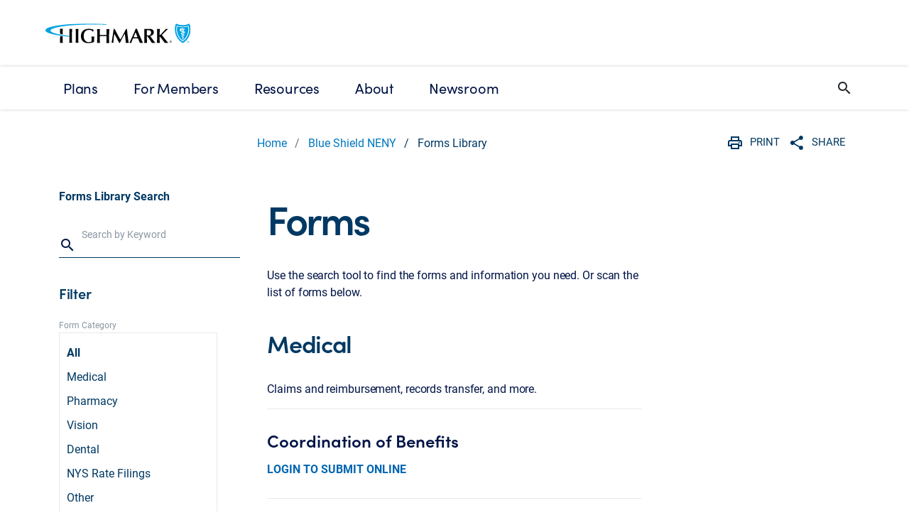

--- FILE ---
content_type: text/html
request_url: https://www.highmark.com/member/blueshieldneny/forms/
body_size: 29734
content:
<!doctype html>
<html lang="en">
    <head>
        <title></title>

<META HTTP-EQUIV="Content-type" CONTENT="text/html; charset=UTF-8"/>
<meta charset="UTF-8"/>
<meta http-equiv="X-UA-Compatible" content="IE=edge"/>
<meta name="viewport" content="width=device-width, initial-scale=1.0, shrink-to-fit=no"/>
<script type="text/javascript" src="/ruxitagentjs_ICA7NVfghjqrux_10327251022105625.js" data-dtconfig="rid=RID_667275165|rpid=1291216013|domain=highmark.com|reportUrl=/rb_bf21220olx|app=2f14dca1864b8725|owasp=1|featureHash=ICA7NVfghjqrux|rdnt=1|uxrgce=1|cuc=1e540gq0|mel=100000|expw=1|md=mdcc1=bdocument.referrer,mdcc2=bnavigator.userAgent,mdcc3=dutm_source,mdcc4=dutm_medium,mdcc5=dutm_campaign,mdcc6=dutm_term,mdcc7=dutm_content,mdcc8=bnavigator.language,mdcc9=dsearchTerm,mdcc10=doffer_code,mdcc11=doffercode,mdcc12=dmid,mdcc13=dmx_number,mdcc14=dmxid|lastModification=1768744967630|mdp=mdcc1,mdcc2,mdcc3,mdcc4,mdcc5,mdcc6,mdcc7,mdcc8,mdcc10,mdcc11,mdcc12,mdcc13,mdcc14|rvcl=3|tp=500,50,0|srbbv=2|agentUri=/ruxitagentjs_ICA7NVfghjqrux_10327251022105625.js"></script><script type="text/javascript" src="/ruxitagentjs_ICA7NVfghjqrux_10327251022105625.js" data-dtconfig="app=2f14dca1864b8725|owasp=1|featureHash=ICA7NVfghjqrux|rdnt=1|uxrgce=1|cuc=1e540gq0|mel=100000|expw=1|md=mdcc1=bdocument.referrer,mdcc2=bnavigator.userAgent,mdcc3=dutm_source,mdcc4=dutm_medium,mdcc5=dutm_campaign,mdcc6=dutm_term,mdcc7=dutm_content,mdcc8=bnavigator.language,mdcc9=dsearchTerm,mdcc10=doffer_code,mdcc11=doffercode,mdcc12=dmid,mdcc13=dmx_number,mdcc14=dmxid|lastModification=1768610442580|mdp=mdcc1,mdcc2,mdcc3,mdcc4,mdcc5,mdcc6,mdcc7,mdcc8,mdcc10,mdcc11,mdcc12,mdcc13,mdcc14|rvcl=3|tp=500,50,0|srbbv=2|agentUri=/ruxitagentjs_ICA7NVfghjqrux_10327251022105625.js|reportUrl=/rb_bf21220olx|rid=RID_1843116044|rpid=1259523402|domain=highmark.com"></script><link rel="shortcut icon" type="image/x-icon" href="/content/dam/digital-marketing/en/highmark/highmarkdotcom/favicon.png"/>
<link rel="stylesheet" href="https://use.typekit.net/iaj7yko.css"/>

<link rel="canonical" href="https://highmark.com/member/blueshieldneny/forms"/>



    
<script src="/etc.clientlibs/hha/dmxhmk/clientlibs/clientlib-dependencies.min.js"></script>





    
<link rel="stylesheet" href="/etc.clientlibs/hha/dmxhmk/clientlibs/clientlib-highmark-global.min.css" type="text/css">
<link rel="stylesheet" href="/etc.clientlibs/hha/dmxhmk/clientlibs/clientlib-highmark-com.min.css" type="text/css">




















<!--Schema-->



    <meta name="robots" content="noindex"/>



<meta name="description"/>
<meta property="og:site_name" content="highmark.com"/>
<meta property="og:type" content="article"/>
<meta property="og:url" content="https://highmark.com/content/digital-marketing/en/highmark/highmarkdotcom/home/member/blueshieldneny/forms.html"/>
<meta property="og:image"/>
<meta property="og:title"/>
<meta property="og:description"/>
<meta property="og:updated_time" content="Tue Nov 11 08:51:48 EST 2025"/>
<!--End of schema-->

<script>
    (function(i,n,v,o,c,a) { i.InvocaTagId = o; var s = n.createElement('script'); s.type = 'text/javascript';
        s.async = true; s.src = ('https:' === n.location.protocol ? 'https://' : 'http://' ) + v;
        var fs = n.getElementsByTagName('script')[0]; fs.parentNode.insertBefore(s, fs);
    })(window, document, 'solutions.invocacdn.com/js/invoca-latest.min.js', '1561/3059954738');
</script>

<script src="https://www.google.com/recaptcha/api.js"></script>

<!-- Material Components -->
<link rel="stylesheet" href="https://cdnjs.cloudflare.com/ajax/libs/material-components-web/14.0.0/material-components-web.min.css" integrity="sha512-MQSeeHVtBZ+FnVbcJbGKYk4Clc5A2e0bqWg+yiSMROJsnzyIfe9nivRWhmlOBAoh+NOqVOPPL7AaLUq/rSXL5w==" crossorigin="anonymous" referrerpolicy="no-referrer"/>
<script src="https://cdnjs.cloudflare.com/ajax/libs/material-components-web/14.0.0/material-components-web.min.js" integrity="sha512-52x9jxRlpg4HFObOpmnst5aeTZxf3nqEAk0E0MRwP5mOQwWgIr9BydMAQyeIWhHiMZN/nvEpoStVS97oLrCg7A==" crossorigin="anonymous" referrerpolicy="no-referrer"></script>


<script>

    function timestamp() {
        var response = document.getElementById("g-recaptcha-response");
        if (response == null || response.value.trim() == "") {
            var settings = document.getElementsByName("captcha_settings");
            if(settings && settings.length >0 && settings[0]) settings = settings[0];
            else settings = null;
            if(settings && settings.value){
                var elems = JSON.parse(settings.value);
                elems["ts"] = JSON.stringify(new Date().getTime());
                document.getElementsByName("captcha_settings")[0].value = JSON.stringify(elems);
            }
        }
    }

    setInterval(timestamp, 500);
</script>

<!-- Begin Adobe Analytics Snippet -->


    <script src="https://assets.adobedtm.com/67f7055d0a8d/68e923fcbbd0/launch-c4243ab96946.min.js" async></script>

<!-- End Adobe Analytics Snippet -->


    <!--BEGIN QUALTRICS WEBSITE FEEDBACK SNIPPET-->
    <script type='text/javascript'>
        (function(){
            function secureRandom() {
                const array = new Uint32Array(1);
                crypto.getRandomValues(array);
                return array[0] / (0xffffffff + 1);
            }
            var g=function(e,h,f,g){
                this.get=function(a){for(var a=a+"=",c=document.cookie.split(";"),b=0,e=c.length;b<e;b++){for(var d=c[b];" "==d.charAt(0);)d=d.substring(1,d.length);if(0==d.indexOf(a))return d.substring(a.length,d.length)}return null};
                this.set=function(a,c){var b="",b=new Date;b.setTime(b.getTime()+6048E5);b="; expires="+b.toGMTString();document.cookie=a+"="+c+b+"; path=/; "};
                this.check=function(){var a=this.get(f);if(a)a=a.split(":");else if(100!=e)"v"==h&&(e=secureRandom()>=e/100?0:100),a=[h,e,0],this.set(f,a.join(":"));else return!0;var c=a[1];if(100==c)return!0;switch(a[0]){case "v":return!1;case "r":return c=a[2]%Math.floor(100/c),a[2]++,this.set(f,a.join(":")),!c}return!0};
                this.go=function(){if(this.check()){var a=document.createElement("script");a.type="text/javascript";a.src=g;document.body&&document.body.appendChild(a)}};
                this.start=function(){var t=this;"complete"!==document.readyState?window.addEventListener?window.addEventListener("load",function(){t.go()},!1):window.attachEvent&&window.attachEvent("onload",function(){t.go()}):t.go()};};
            try{(new g(100,"r","QSI_S_ZN_bmb74MCuuQ38dlc","https://znbmb74mcuuq38dlc-highmark.siteintercept.qualtrics.com/SIE/?Q_ZID=ZN_bmb74MCuuQ38dlc")).start()}catch(i){}})();
    </script><div id='ZN_bmb74MCuuQ38dlc'><!--DO NOT REMOVE-CONTENTS PLACED HERE--></div>
    <!--END WEBSITE FEEDBACK SNIPPET-->






        
<script type="text/javascript">
     window.adobeDataLayer = window.adobeDataLayer || [];
     window.adobeDataLayer.push({
        "event": "page load",
        "page": {
            "siteSection1": "Member",
            "siteSection2": "Member Resources | Highmark BS Northeastern New York",
            "siteSection3": "Forms Library",
            "name": "Forms Library",
            "language": "en"
        }
});
</script>
    </head>

    <body id="highmark-dotcom">      
        <header class="header-redesign fixed">
  <div class="newheaderbar section">
   





<div class="d-none d-lg-block">
    


    <div class="hmk-global-padding emp-header-bar wrapper-header-container">
        <div class="row emp-header-logo">
            <div class="col-lg-2">
                <a href="/" target="_self" data-cmp-target="_self" data-cmp-cta-name="highmark blue shield northeastern new york logo" data-cmp-clickable>
                    <img id="imgBrandLogo" class="fixed-height" src="/content/dam/digital-marketing/en/highmark/highmarkdotcom/highmark-bsneny-logo.svg" alt="highmark blue shield northeastern new york logo"/></a>
            </div>

            

        </div>
    </div>
</div>


    
<link rel="stylesheet" href="/etc.clientlibs/hha/dmxhmk/components/content/newheaderbar/clientlib.min.css" type="text/css">


</div>
<div class="experiencefragment section">
<div id="experiencefragment-98aed475c5" class="cmp-experiencefragment cmp-experiencefragment--highmark-nav">

    
<link rel="stylesheet" href="/libs/cq/experience-fragments/components/xfpage/content.min.css" type="text/css">



<div class="xf-content-height">
    


<div class="aem-Grid aem-Grid--12 aem-Grid--default--12 ">
    
    <div class="experiencefragment aem-GridColumn aem-GridColumn--default--12">
<div id="experiencefragment-6b7191d07f" class="cmp-experiencefragment cmp-experiencefragment--highmark-nav">

    



<div class="xf-content-height">
    


<div class="aem-Grid aem-Grid--12 aem-Grid--default--12 ">
    
    <section class="container-fluid-fullwidth aem-GridColumn aem-GridColumn--default--12">
   

    
    <div class="parent-width">
        <section style="background-image:url();background-repeat:no-repeat;background-size:cover;background-position:center;">
                


<div class="aem-Grid aem-Grid--12 aem-Grid--default--12 ">
    
    <div class="mainnavigation parbase aem-GridColumn aem-GridColumn--default--12">
   



<div class="header-main-navigation d-none d-lg-block">
   <div class="header-main-navigation-active"> </div>
   <div class="mega-menu-overlay">
      <div class="location-first-level-border"></div>
      <div class="menu-container"></div>
   </div>

   <div class="main-navigation no-padding ">
      <section>
         <div class="main-search-bar">
            <div class="hmk-global-padding row nav-bar-row">
               <nav class="main-nav col-11">
                  <ul class="main-menu first-level configurable-header-navigation">

                     <!--Tab 1-->
                     <li class="hmk-link-1">
                        <a class="hmk-link-1 hmk-main-navigation" href="/content/digital-marketing/en/highmark/highmarkdotcom/home/plans" target="_self" data-cmp-target="_self" aria-haspopup="true" data-cmp-cta-name="Plans" data-cmp-clickable> <span class="first-parent-label">Plans</span> </a>
                        <!--1st level nav-->
                        <ul class="dropdown-submenu">
                           <li class="nav-menu-item">
                              <a href="/content/digital-marketing/en/highmark/highmarkdotcom/home/plans/individual-families" class="mainnavigation-link-item" target="_self" data-cmp-cta-name="Individual and Family Plans" data-cmp-clickable>
                                 <span class="hmk-main-navigation-bold">Individual and Family Plans</span>
                              </a>
                              <!--2nd level nav-->
                              <ul>
                                 <li class="nav-menu-item sub-nav-menu-item hmk-secondlevel-padding">
                                    <a class="hmk-menu mainnavigation-link-item" href="#0" id="shop-individual-family-plans" target="_self" data-cmp-target="_self" data-cmp-cta-name="Shop Individual and Family Plans" data-cmp-clickable>Shop Individual and Family Plans</a>

                                    
                                 </li>
                              
                                 <li class="nav-menu-item sub-nav-menu-item hmk-secondlevel-padding">
                                    <a class="hmk-menu mainnavigation-link-item" href="#0" id="special-enrollment-period" target="_self" data-cmp-target="_self" data-cmp-cta-name="Special Enrollment Period" data-cmp-clickable>Special Enrollment Period</a>

                                    
                                 </li>
                              
                                 <li class="nav-menu-item sub-nav-menu-item hmk-secondlevel-padding">
                                    <a class="hmk-menu mainnavigation-link-item" href="#0" id="conversion-coverage" target="_self" data-cmp-target="_self" data-cmp-cta-name="Conversion Coverage" data-cmp-clickable>Conversion Coverage</a>

                                    
                                 </li>
                              
                                 <li class="nav-menu-item sub-nav-menu-item hmk-secondlevel-padding">
                                    

                                    <a class="hmk-menu mainnavigation-link-item" href="https://iel.member.highmark.com/logout?end_url=https://member.myhighmark.com/sign-in" target="_blank" data-cmp-target="_blank" data-cmp-cta-name="Pay My Premium" data-cmp-clickable>Pay My Premium
                                       <i class="fa fa-external-link-alt"></i> </a>
                                 </li>
                              
                                 <li class="nav-menu-item sub-nav-menu-item hmk-secondlevel-padding">
                                    <a class="hmk-menu mainnavigation-link-item" href="#0" id="how-to-pick-a-plan" target="_self" data-cmp-target="_self" data-cmp-cta-name="How to Pick a Plan" data-cmp-clickable>How to Pick a Plan</a>

                                    
                                 </li>
                              
                                 <li class="nav-menu-item sub-nav-menu-item hmk-secondlevel-padding">
                                    <a class="hmk-menu mainnavigation-link-item" href="#0" id="doctors-and-drugs" target="_self" data-cmp-target="_self" data-cmp-cta-name="Doctors and Drugs" data-cmp-clickable>Doctors and Drugs</a>

                                    
                                 </li>
                              
                                 <li class="nav-menu-item sub-nav-menu-item hmk-secondlevel-padding">
                                    <a class="hmk-menu mainnavigation-link-item" href="#0" id="dental-plans" target="_self" data-cmp-target="_self" data-cmp-cta-name="Dental Plans" data-cmp-clickable>Dental Plans</a>

                                    
                                 </li>
                              
                                 <li class="nav-menu-item sub-nav-menu-item hmk-secondlevel-padding">
                                    <a class="hmk-menu mainnavigation-link-item" href="#0" id="understanding-health-insurance" target="_self" data-cmp-target="_self" data-cmp-cta-name="Understanding Health Insurance" data-cmp-clickable>Understanding Health Insurance</a>

                                    
                                 </li>
                              
                                 <li class="nav-menu-item sub-nav-menu-item hmk-secondlevel-padding">
                                    <a class="hmk-menu mainnavigation-link-item" href="#0" id="additional-products" target="_self" data-cmp-target="_self" data-cmp-cta-name="Travel Health Insurance" data-cmp-clickable>Travel Health Insurance</a>

                                    
                                 </li>
                              
                                 <li class="nav-menu-item sub-nav-menu-item hmk-secondlevel-padding">
                                    <a class="hmk-menu mainnavigation-link-item" href="/content/digital-marketing/en/highmark/highmarkdotcom/home/plans/individual-families/get-help" target="_self" data-cmp-target="_self" data-cmp-cta-name="Get Help" data-cmp-clickable>Get Help</a>

                                    
                                 </li>
                              </ul>
                           </li>
                        
                           <li class="nav-menu-item">
                              <a href="#0" id="chip-main-nav" class="mainnavigation-link-item" target="_self" data-cmp-cta-name="CHIP - Highmark Healthy Kids" data-cmp-clickable>
                                 <span class="hmk-main-navigation-bold">CHIP - Highmark Healthy Kids</span>
                              </a>
                              <!--2nd level nav-->
                              <ul>
                                 <li class="nav-menu-item sub-nav-menu-item hmk-secondlevel-padding">
                                    <a class="hmk-menu mainnavigation-link-item" href="#0" id="what-is-chip" target="_self" data-cmp-target="_self" data-cmp-cta-name="What is CHIP?" data-cmp-clickable>What is CHIP?</a>

                                    
                                 </li>
                              
                                 <li class="nav-menu-item sub-nav-menu-item hmk-secondlevel-padding">
                                    <a class="hmk-menu mainnavigation-link-item" href="#0" id="apply-for-chip" target="_self" data-cmp-target="_self" data-cmp-cta-name="Apply or Renew CHIP" data-cmp-clickable>Apply or Renew CHIP</a>

                                    
                                 </li>
                              
                                 <li class="nav-menu-item sub-nav-menu-item hmk-secondlevel-padding">
                                    <a class="hmk-menu mainnavigation-link-item" href="#0" id="chip-eligibility-costs" target="_self" data-cmp-target="_self" data-cmp-cta-name="CHIP Eligibility and Costs" data-cmp-clickable>CHIP Eligibility and Costs</a>

                                    
                                 </li>
                              
                                 <li class="nav-menu-item sub-nav-menu-item hmk-secondlevel-padding">
                                    <a class="hmk-menu mainnavigation-link-item" href="#0" id="chip-doctors-and-drugs" target="_self" data-cmp-target="_self" data-cmp-cta-name="CHIP Doctors and Drugs" data-cmp-clickable>CHIP Doctors and Drugs</a>

                                    
                                 </li>
                              
                                 <li class="nav-menu-item sub-nav-menu-item hmk-secondlevel-padding">
                                    <a class="hmk-menu mainnavigation-link-item" href="/content/digital-marketing/en/highmark/highmarkdotcom/home/western-pennsylvania/chip/chip-enhanced-member-supports-and-case-management" target="_self" data-cmp-target="_self" data-cmp-cta-name="CHIP Enhanced Member Supports and Case Management" data-cmp-clickable>CHIP Enhanced Member Supports and Case Management</a>

                                    
                                 </li>
                              
                                 <li class="nav-menu-item sub-nav-menu-item hmk-secondlevel-padding">
                                    <a class="hmk-menu mainnavigation-link-item" href="#0" id="chip-resources" target="_self" data-cmp-target="_self" data-cmp-cta-name="CHIP Resources" data-cmp-clickable>CHIP Resources</a>

                                    
                                 </li>
                              </ul>
                           </li>
                        
                           <li class="nav-menu-item">
                              <a href="https://medicare.highmark.com/home" class="mainnavigation-link-item" target="_blank" data-cmp-cta-name="Medicare" data-cmp-clickable>
                                 <span class="hmk-main-navigation-bold">Medicare</span>
                              </a>
                              <!--2nd level nav-->
                              <ul>
                                 <li class="nav-menu-item sub-nav-menu-item hmk-secondlevel-padding">
                                    

                                    <a class="hmk-menu mainnavigation-link-item" href="https://quiz.highmark.com/" target="_blank" data-cmp-target="_blank" data-cmp-cta-name="Find the Best Plan for You" data-cmp-clickable>Find the Best Plan for You
                                       <i class="fa fa-external-link-alt"></i> </a>
                                 </li>
                              
                                 <li class="nav-menu-item sub-nav-menu-item hmk-secondlevel-padding">
                                    <a class="hmk-menu mainnavigation-link-item" href="/content/digital-marketing/en/highmark/highmarkdotcom/home/plans/medicare/learn-about-medicare" target="_self" data-cmp-target="_self" data-cmp-cta-name="Learn About Medicare" data-cmp-clickable>Learn About Medicare</a>

                                    
                                 </li>
                              
                                 <li class="nav-menu-item sub-nav-menu-item hmk-secondlevel-padding">
                                    <a class="hmk-menu mainnavigation-link-item" href="/content/digital-marketing/en/highmark/highmarkdotcom/home/plans/d-snp" target="_self" data-cmp-target="_self" data-cmp-cta-name="Dual Special Needs Plans (D-SNP)" data-cmp-clickable>Dual Special Needs Plans (D-SNP)</a>

                                    
                                 </li>
                              
                                 <li class="nav-menu-item sub-nav-menu-item hmk-secondlevel-padding">
                                    

                                    <a class="hmk-menu mainnavigation-link-item" href="https://medicare.highmark.com/home.html" target="_blank" data-cmp-target="_blank" data-cmp-cta-name="Shop Medicare Plans" data-cmp-clickable>Shop Medicare Plans
                                       <i class="fa fa-external-link-alt"></i> </a>
                                 </li>
                              
                                 <li class="nav-menu-item sub-nav-menu-item hmk-secondlevel-padding">
                                    

                                    <a class="hmk-menu mainnavigation-link-item" href="https://medicare.highmark.com/learn/medicare-basics.html" target="_blank" data-cmp-target="_blank" data-cmp-cta-name="Medicare Basics" data-cmp-clickable>Medicare Basics
                                       <i class="fa fa-external-link-alt"></i> </a>
                                 </li>
                              
                                 <li class="nav-menu-item sub-nav-menu-item hmk-secondlevel-padding">
                                    

                                    <a class="hmk-menu mainnavigation-link-item" href="https://medicare.highmark.com/check-status" target="_blank" data-cmp-target="_blank" data-cmp-cta-name="Check Application Status" data-cmp-clickable>Check Application Status
                                       <i class="fa fa-external-link-alt"></i> </a>
                                 </li>
                              
                                 <li class="nav-menu-item sub-nav-menu-item hmk-secondlevel-padding">
                                    

                                    <a class="hmk-menu mainnavigation-link-item" href="https://medicare.highmark.com/resources/medicare-toolbox.html" target="_blank" data-cmp-target="_blank" data-cmp-cta-name="Doctors and Drugs" data-cmp-clickable>Doctors and Drugs
                                       <i class="fa fa-external-link-alt"></i> </a>
                                 </li>
                              
                                 <li class="nav-menu-item sub-nav-menu-item hmk-secondlevel-padding">
                                    <a class="hmk-menu mainnavigation-link-item" href="/content/digital-marketing/en/highmark/highmarkdotcom/home/plans/medicare/blue-neighbors" target="_self" data-cmp-target="_self" data-cmp-cta-name="Volunteer Support" data-cmp-clickable>Volunteer Support</a>

                                    
                                 </li>
                              
                                 <li class="nav-menu-item sub-nav-menu-item hmk-secondlevel-padding">
                                    <a class="hmk-menu mainnavigation-link-item" href="/content/digital-marketing/en/highmark/highmarkdotcom/home/plans/medicare/get-help" target="_self" data-cmp-target="_self" data-cmp-cta-name="Get Help" data-cmp-clickable>Get Help</a>

                                    
                                 </li>
                              </ul>
                           </li>
                        
                           <li class="nav-menu-item">
                              <a href="/content/digital-marketing/en/highmark/highmarkdotcom/home/plans/medicaid" class="mainnavigation-link-item" target="_self" data-cmp-cta-name="Medicaid" data-cmp-clickable>
                                 <span class="hmk-main-navigation-bold">Medicaid</span>
                              </a>
                              <!--2nd level nav-->
                              <ul>
                                 <li class="nav-menu-item sub-nav-menu-item hmk-secondlevel-padding">
                                    <a class="hmk-menu mainnavigation-link-item" href="/content/digital-marketing/en/highmark/highmarkdotcom/home/plans/medicaid" target="_self" data-cmp-target="_self" data-cmp-cta-name="Medicaid Plans" data-cmp-clickable>Medicaid Plans</a>

                                    
                                 </li>
                              
                                 <li class="nav-menu-item sub-nav-menu-item hmk-secondlevel-padding">
                                    <a class="hmk-menu mainnavigation-link-item" href="/content/digital-marketing/en/highmark/highmarkdotcom/home/plans/d-snp" target="_self" data-cmp-target="_self" data-cmp-cta-name="Dual Special Needs Plans (D-SNP)" data-cmp-clickable>Dual Special Needs Plans (D-SNP)</a>

                                    
                                 </li>
                              </ul>
                           </li>
                        
                           <li class="nav-menu-item">
                              <a href="/content/digital-marketing/en/highmark/highmarkdotcom/home/employer" class="mainnavigation-link-item" target="_blank" data-cmp-cta-name="Employer" data-cmp-clickable>
                                 <span class="hmk-main-navigation-bold">Employer</span>
                              </a>
                              <!--2nd level nav-->
                              <ul>
                                 <li class="nav-menu-item sub-nav-menu-item hmk-secondlevel-padding">
                                    <a class="hmk-menu mainnavigation-link-item" href="/content/digital-marketing/en/highmark/highmarkdotcom/home/employer/solutions" target="_blank" data-cmp-target="_blank" data-cmp-cta-name="Solutions" data-cmp-clickable>Solutions</a>

                                    
                                 </li>
                              
                                 <li class="nav-menu-item sub-nav-menu-item hmk-secondlevel-padding">
                                    <a class="hmk-menu mainnavigation-link-item" href="/content/digital-marketing/en/highmark/highmarkdotcom/home/employer/cost-management" target="_blank" data-cmp-target="_blank" data-cmp-cta-name="Cost Management" data-cmp-clickable>Cost Management</a>

                                    
                                 </li>
                              
                                 <li class="nav-menu-item sub-nav-menu-item hmk-secondlevel-padding">
                                    <a class="hmk-menu mainnavigation-link-item" href="/content/digital-marketing/en/highmark/highmarkdotcom/home/employer/care-management" target="_blank" data-cmp-target="_blank" data-cmp-cta-name="Care Management" data-cmp-clickable>Care Management</a>

                                    
                                 </li>
                              
                                 <li class="nav-menu-item sub-nav-menu-item hmk-secondlevel-padding">
                                    <a class="hmk-menu mainnavigation-link-item" href="/content/digital-marketing/en/highmark/highmarkdotcom/home/employer/client-resources" target="_blank" data-cmp-target="_blank" data-cmp-cta-name="Client Resources" data-cmp-clickable>Client Resources</a>

                                    
                                 </li>
                              
                                 <li class="nav-menu-item sub-nav-menu-item hmk-secondlevel-padding">
                                    <a class="hmk-menu mainnavigation-link-item" href="/content/digital-marketing/en/highmark/highmarkdotcom/home/employer/thought-leadership" target="_self" data-cmp-target="_self" data-cmp-cta-name="Thought Leadership" data-cmp-clickable>Thought Leadership</a>

                                    
                                 </li>
                              
                                 <li class="nav-menu-item sub-nav-menu-item hmk-secondlevel-padding">
                                    <a class="hmk-menu mainnavigation-link-item" href="/content/digital-marketing/en/highmark/highmarkdotcom/home/employer/get-started" target="_self" data-cmp-target="_self" data-cmp-cta-name="Get Started" data-cmp-clickable>Get Started</a>

                                    
                                 </li>
                              </ul>
                           </li>
                        </ul>
                     </li>
                     </li>

                     <!--Tab 2-->
                     <li class="hmk-link-2">
                        <a class="hmk-link-2 hmk-main-navigation" href="/content/digital-marketing/en/highmark/highmarkdotcom/home/member/member-guide" target="_self" aria-haspopup="true" data-cmp-target="_self" data-cmp-cta-name="For Members" data-cmp-clickable> <span class="first-parent-label">For Members</span> </a>
                        <!--1st level nav-->
                        <ul class="dropdown-submenu">
                           <li class="nav-menu-item">
                              <a href="/content/digital-marketing/en/highmark/highmarkdotcom/home/member/member-guide" target="_self" class="mainnavigation-link-item" data-cmp-target="_self" data-cmp-cta-name="Member Guide" data-cmp-clickable>
                                 <span class="hmk-main-navigation-bold">Member Guide</span>
                              </a>
                              <!--2nd level nav-->
                              <ul>
                                 <li class="nav-menu-item sub-nav-menu-item hmk-secondlevel-padding">
                                    <a class="hmk-menu mainnavigation-link-item" href="/content/digital-marketing/en/highmark/highmarkdotcom/home/member/member-guide/find-care" target="_self" data-cmp-target="_self" data-cmp-cta-name="Find Care" data-cmp-clickable>Find Care</a>

                                    
                                 </li>
                              </ul>
                           </li>
                        </ul>
                     </li>
                     </li>

                     <!--Tab 3-->
                     <li class="hmk-link-3">
                        <a class="hmk-link-3 hmk-main-navigation" href="/content/digital-marketing/en/highmark/highmarkdotcom/home/resources" target="_self" aria-haspopup="true" data-cmp-target="_self" data-cmp-cta-name="Resources" data-cmp-clickable> <span class="first-parent-label">Resources</span> </a>
                        <!--1st level nav-->
                        <ul class="dropdown-submenu">
                           <li class="nav-menu-item">
                              <a href="/content/digital-marketing/en/highmark/highmarkdotcom/home/resources/answers" class="mainnavigation-link-item" target="_self" data-cmp-target="_self" data-cmp-cta-name="Highmark Answers" data-cmp-clickable>
                                 <span class="hmk-main-navigation-bold">Highmark Answers</span>
                              </a>
                              <!--2nd level nav-->
                              <ul>
                                 <li class="nav-menu-item sub-nav-menu-item hmk-secondlevel-padding">
                                    <a class="hmk-menu mainnavigation-link-item" href="/content/digital-marketing/en/highmark/highmarkdotcom/home/resources/answers/faq/aca-plans" target="_self" data-cmp-target="_self" data-cmp-cta-name="Individual and Family Insurance (ACA)" data-cmp-clickable>Individual and Family Insurance (ACA)</a>

                                    
                                 </li>
                              
                                 <li class="nav-menu-item sub-nav-menu-item hmk-secondlevel-padding">
                                    <a class="hmk-menu mainnavigation-link-item" href="/content/digital-marketing/en/highmark/highmarkdotcom/home/resources/answers/faq/chip" target="_self" data-cmp-target="_self" data-cmp-cta-name="CHIP - Highmark Healthy Kids" data-cmp-clickable>CHIP - Highmark Healthy Kids</a>

                                    
                                 </li>
                              
                                 <li class="nav-menu-item sub-nav-menu-item hmk-secondlevel-padding">
                                    <a class="hmk-menu mainnavigation-link-item" href="/content/digital-marketing/en/highmark/highmarkdotcom/home/resources/answers/faq/home-prescription-delivery" target="_self" data-cmp-target="_self" data-cmp-cta-name="Home Prescription Delivery" data-cmp-clickable>Home Prescription Delivery</a>

                                    
                                 </li>
                              
                                 <li class="nav-menu-item sub-nav-menu-item hmk-secondlevel-padding">
                                    <a class="hmk-menu mainnavigation-link-item" href="/content/digital-marketing/en/highmark/highmarkdotcom/home/resources/answers/faq/covid" target="_self" data-cmp-target="_self" data-cmp-cta-name="COVID-19" data-cmp-clickable>COVID-19</a>

                                    
                                 </li>
                              
                                 <li class="nav-menu-item sub-nav-menu-item hmk-secondlevel-padding">
                                    <a class="hmk-menu mainnavigation-link-item" href="/content/digital-marketing/en/highmark/highmarkdotcom/home/resources/answers/health-insurance-glossary" target="_self" data-cmp-target="_self" data-cmp-cta-name="Health Insurance Glossary" data-cmp-clickable>Health Insurance Glossary</a>

                                    
                                 </li>
                              
                                 <li class="nav-menu-item sub-nav-menu-item hmk-secondlevel-padding">
                                    <a class="hmk-menu mainnavigation-link-item" href="/content/digital-marketing/en/highmark/highmarkdotcom/home/resources/answers/community-assistance-resources" target="_self" data-cmp-target="_self" data-cmp-cta-name="Community Resources &amp; Support" data-cmp-clickable>Community Resources &amp; Support</a>

                                    
                                 </li>
                              </ul>
                           </li>
                        
                           <li class="nav-menu-item">
                              <a href="/content/digital-marketing/en/highmark/highmarkdotcom/home/resources/mental-health-services" class="mainnavigation-link-item" target="_self" data-cmp-target="_self" data-cmp-cta-name="Mental Health" data-cmp-clickable>
                                 <span class="hmk-main-navigation-bold">Mental Health</span>
                              </a>
                              <!--2nd level nav-->
                              <ul>
                                 <li class="nav-menu-item sub-nav-menu-item hmk-secondlevel-padding">
                                    <a class="hmk-menu mainnavigation-link-item" href="/content/digital-marketing/en/highmark/highmarkdotcom/home/resources/mental-health-services/depression" target="_self" data-cmp-target="_self" data-cmp-cta-name="Depression" data-cmp-clickable>Depression</a>

                                    
                                 </li>
                              
                                 <li class="nav-menu-item sub-nav-menu-item hmk-secondlevel-padding">
                                    <a class="hmk-menu mainnavigation-link-item" href="/content/digital-marketing/en/highmark/highmarkdotcom/home/resources/mental-health-services/anxiety" target="_self" data-cmp-target="_self" data-cmp-cta-name="Anxiety" data-cmp-clickable>Anxiety</a>

                                    
                                 </li>
                              
                                 <li class="nav-menu-item sub-nav-menu-item hmk-secondlevel-padding">
                                    <a class="hmk-menu mainnavigation-link-item" href="/content/digital-marketing/en/highmark/highmarkdotcom/home/resources/mental-health-services/substance-use-disorders" target="_self" data-cmp-target="_self" data-cmp-cta-name="Substance Use Disorder" data-cmp-clickable>Substance Use Disorder</a>

                                    
                                 </li>
                              
                                 <li class="nav-menu-item sub-nav-menu-item hmk-secondlevel-padding">
                                    <a class="hmk-menu mainnavigation-link-item" href="/content/digital-marketing/en/highmark/highmarkdotcom/home/resources/mental-health-services/eating-disorders" target="_self" data-cmp-target="_self" data-cmp-cta-name="Eating Disorders" data-cmp-clickable>Eating Disorders</a>

                                    
                                 </li>
                              
                                 <li class="nav-menu-item sub-nav-menu-item hmk-secondlevel-padding">
                                    <a class="hmk-menu mainnavigation-link-item" href="/content/digital-marketing/en/highmark/highmarkdotcom/home/resources/mental-health-services/mental-health-resources-teens-children" target="_self" data-cmp-target="_self" data-cmp-cta-name="Mental Health in Children &amp; Adolescents" data-cmp-clickable>Mental Health in Children &amp; Adolescents</a>

                                    
                                 </li>
                              
                                 <li class="nav-menu-item sub-nav-menu-item hmk-secondlevel-padding">
                                    <a class="hmk-menu mainnavigation-link-item" href="/content/digital-marketing/en/highmark/highmarkdotcom/home/resources/mental-health-services/mental-health-resources" target="_self" data-cmp-target="_self" data-cmp-cta-name="Mental Health Resources" data-cmp-clickable>Mental Health Resources</a>

                                    
                                 </li>
                              </ul>
                           </li>
                        
                           <li class="nav-menu-item">
                              <a href="/content/digital-marketing/en/highmark/highmarkdotcom/home/resources/spending-accounts" class="mainnavigation-link-item" target="_self" data-cmp-target="_self" data-cmp-cta-name="Spending Accounts" data-cmp-clickable>
                                 <span class="hmk-main-navigation-bold">Spending Accounts</span>
                              </a>
                              <!--2nd level nav-->
                              <ul>
                                 <li class="nav-menu-item sub-nav-menu-item hmk-secondlevel-padding">
                                    <a class="hmk-menu mainnavigation-link-item" href="/content/digital-marketing/en/highmark/highmarkdotcom/home/resources/spending-accounts/health-saving-account-hsa" target="_self" data-cmp-target="_self" data-cmp-cta-name="Health Savings Accounts (HSA)" data-cmp-clickable>Health Savings Accounts (HSA)</a>

                                    
                                 </li>
                              
                                 <li class="nav-menu-item sub-nav-menu-item hmk-secondlevel-padding">
                                    <a class="hmk-menu mainnavigation-link-item" href="/content/digital-marketing/en/highmark/highmarkdotcom/home/resources/spending-accounts/flexible-spending-account-fsa" target="_self" data-cmp-target="_self" data-cmp-cta-name="Flexible Savings Accounts (FSA)" data-cmp-clickable>Flexible Savings Accounts (FSA)</a>

                                    
                                 </li>
                              
                                 <li class="nav-menu-item sub-nav-menu-item hmk-secondlevel-padding">
                                    <a class="hmk-menu mainnavigation-link-item" href="/content/digital-marketing/en/highmark/highmarkdotcom/home/resources/spending-accounts/health-reimbursement-arrangement-hra" target="_self" data-cmp-target="_self" data-cmp-cta-name="Health Reimbursement Arrangement (HRA)" data-cmp-clickable>Health Reimbursement Arrangement (HRA)</a>

                                    
                                 </li>
                              
                                 <li class="nav-menu-item sub-nav-menu-item hmk-secondlevel-padding">
                                    <a class="hmk-menu mainnavigation-link-item" href="/content/digital-marketing/en/highmark/highmarkdotcom/home/resources/spending-accounts/commuter-benefits-account" target="_self" data-cmp-target="_self" data-cmp-cta-name="Commuter Benefits" data-cmp-clickable>Commuter Benefits</a>

                                    
                                 </li>
                              </ul>
                           </li>
                        </ul>
                     </li>
                     </li>

                     <!--Tab 4-->
                     <li class="hmk-link-4">
                        <a class="hmk-link-4 hmk-main-navigation" href="/content/digital-marketing/en/highmark/highmarkdotcom/home/about" target="_self" data-cmp-target="_self" data-cmp-cta-name="About" data-cmp-clickable> <span class="first-parent-label">About</span> </a>
                        <!--1st level nav-->
                        <ul class="dropdown-submenu">
                           <li class="nav-menu-item">
                              <a href="/content/digital-marketing/en/highmark/highmarkdotcom/home/about/our-story" class="mainnavigation-link-item" target="_self" data-cmp-target="_self" data-cmp-cta-name="Our Story" data-cmp-clickable>
                                 <span class="hmk-main-navigation-bold">Our Story</span>
                              </a>
                              <!--2nd level nav-->
                              <ul>
                                 <li class="nav-menu-item sub-nav-menu-item hmk-secondlevel-padding">
                                    <a class="hmk-menu mainnavigation-link-item" href="/content/digital-marketing/en/highmark/highmarkdotcom/home/about/our-story/mission-vision" target="_self" data-cmp-target="_self" data-cmp-cta-name="Mission, Vision &amp; Core Behaviors" data-cmp-clickable>Mission, Vision &amp; Core Behaviors</a>

                                    
                                 </li>
                              
                                 <li class="nav-menu-item sub-nav-menu-item hmk-secondlevel-padding">
                                    <a class="hmk-menu mainnavigation-link-item" href="/content/digital-marketing/en/highmark/highmarkdotcom/home/about/our-story/our-businesses" target="_self" data-cmp-target="_self" data-cmp-cta-name="Our Businesses" data-cmp-clickable>Our Businesses</a>

                                    
                                 </li>
                              
                                 <li class="nav-menu-item sub-nav-menu-item hmk-secondlevel-padding">
                                    <a class="hmk-menu mainnavigation-link-item" href="/content/digital-marketing/en/highmark/highmarkdotcom/home/about/our-story/leadership-team-board" target="_self" data-cmp-target="_self" data-cmp-cta-name="Leadership Team &amp; Board" data-cmp-clickable>Leadership Team &amp; Board</a>

                                    
                                 </li>
                              </ul>
                           </li>
                        
                           <li class="nav-menu-item">
                              <a href="/content/digital-marketing/en/highmark/highmarkdotcom/home/about/corporate-responsibility" class="mainnavigation-link-item" target="_self" data-cmp-target="_self" data-cmp-cta-name="Corporate Responsibility" data-cmp-clickable>
                                 <span class="hmk-main-navigation-bold">Corporate Responsibility</span>
                              </a>
                              <!--2nd level nav-->
                              <ul>
                                 <li class="nav-menu-item sub-nav-menu-item hmk-secondlevel-padding">
                                    <a class="hmk-menu mainnavigation-link-item" href="/content/digital-marketing/en/highmark/highmarkdotcom/home/about/corporate-responsibility/bright-blue-futures" target="_self" data-cmp-target="_self" data-cmp-cta-name="Highmark Bright Blue Futures" data-cmp-clickable>Highmark Bright Blue Futures</a>

                                    
                                 </li>
                              
                                 <li class="nav-menu-item sub-nav-menu-item hmk-secondlevel-padding">
                                    <a class="hmk-menu mainnavigation-link-item" href="/content/digital-marketing/en/highmark/highmarkdotcom/home/about/corporate-responsibility/valuing-our-people" target="_self" data-cmp-target="_self" data-cmp-cta-name="Valuing Our People" data-cmp-clickable>Valuing Our People</a>

                                    
                                 </li>
                              
                                 <li class="nav-menu-item sub-nav-menu-item hmk-secondlevel-padding">
                                    <a class="hmk-menu mainnavigation-link-item" href="/content/digital-marketing/en/highmark/highmarkdotcom/home/about/corporate-responsibility/integrity-ethics" target="_self" data-cmp-target="_self" data-cmp-cta-name="Integrity &amp; Ethics" data-cmp-clickable>Integrity &amp; Ethics</a>

                                    
                                 </li>
                              
                                 <li class="nav-menu-item sub-nav-menu-item hmk-secondlevel-padding">
                                    <a class="hmk-menu mainnavigation-link-item" href="/content/digital-marketing/en/highmark/highmarkdotcom/home/about/corporate-responsibility/social-determinants-of-health" target="_self" data-cmp-target="_self" data-cmp-cta-name="Social Determinants of Health" data-cmp-clickable>Social Determinants of Health</a>

                                    
                                 </li>
                              
                                 <li class="nav-menu-item sub-nav-menu-item hmk-secondlevel-padding">
                                    <a class="hmk-menu mainnavigation-link-item" href="/content/digital-marketing/en/highmark/highmarkdotcom/home/about/corporate-responsibility/sustainability" target="_self" data-cmp-target="_self" data-cmp-cta-name="Sustainability" data-cmp-clickable>Sustainability</a>

                                    
                                 </li>
                              </ul>
                           </li>
                        
                           <li class="nav-menu-item">
                              <a href="/content/digital-marketing/en/highmark/highmarkdotcom/home/about/events" class="mainnavigation-link-item" target="_self" data-cmp-target="_self" data-cmp-cta-name="Events" data-cmp-clickable>
                                 <span class="hmk-main-navigation-bold">Events</span>
                              </a>
                              <!--2nd level nav-->
                              
                           </li>
                        </ul>
                     </li>
                     </li>

                     <!--Tab 5-->
                     <li class="hmk-link-5">
                        <a class="hmk-link-5 hmk-main-navigation" href="/content/digital-marketing/en/highmark/highmarkdotcom/home/newsroom" target="_self" data-cmp-target="_self" data-cmp-cta-name="Newsroom" data-cmp-clickable> <span class="first-parent-label">Newsroom</span> </a>
                        <!--1st level nav-->
                        <ul class="dropdown-submenu">
                           <li class="nav-menu-item">
                              <a href="/content/digital-marketing/en/highmark/highmarkdotcom/home/newsroom/press-releases" class="mainnavigation-link-item" target="_self" data-cmp-target="_self" data-cmp-cta-name="Press Releases" data-cmp-clickable>
                                 <span class="hmk-main-navigation-bold">Press Releases</span>
                              </a>
                              <!--2nd level nav-->
                              
                           </li>
                        
                           <li class="nav-menu-item">
                              <a href="/content/digital-marketing/en/highmark/highmarkdotcom/home/newsroom/media-relations-contacts" class="mainnavigation-link-item" target="_self" data-cmp-target="_self" data-cmp-cta-name="Media Relations Contacts" data-cmp-clickable>
                                 <span class="hmk-main-navigation-bold">Media Relations Contacts</span>
                              </a>
                              <!--2nd level nav-->
                              
                           </li>
                        
                           <li class="nav-menu-item">
                              <a href="/content/digital-marketing/en/highmark/highmarkdotcom/home/newsroom/news-alert" class="mainnavigation-link-item" target="_self" data-cmp-target="_self" data-cmp-cta-name="News Alert" data-cmp-clickable>
                                 <span class="hmk-main-navigation-bold">News Alert</span>
                              </a>
                              <!--2nd level nav-->
                              
                           </li>
                        
                           <li class="nav-menu-item">
                              <a href="/content/digital-marketing/en/highmark/highmarkdotcom/home/newsroom/weekly-capitol-hill-report" class="mainnavigation-link-item" target="_self" data-cmp-target="_self" data-cmp-cta-name="Weekly Capitol Hill Report" data-cmp-clickable>
                                 <span class="hmk-main-navigation-bold">Weekly Capitol Hill Report</span>
                              </a>
                              <!--2nd level nav-->
                              
                           </li>
                        </ul>
                     </li>
                     </li>

                     <!--Tab 6-->
                     
                     </li>

                  </ul>
               </nav>
               <div class="col-1 search-toggler-section">
                  <a class="search-toggler-btn" role="button" aria-label="open search">
                     <span class="material-icons" id="search-toggler">search</span>
                  </a>
               </div>
            </div>
            <div class="hmk-global-padding row search-bar-row d-none">
               <div id="site-main-search-wrapper">
                  <form id="main-site-search-form" class="d-flex align-items-center">
                     <div class="input-field d-flex align-items-center w-100" id="main-search-input-wrapper">
                        <i class="material-icons search-prefix">search</i>
                        <input class="search-input-field" id="site-search-input" size="30" name="search-word" maxlength="256" title="Enter your search" placeholder="Search" type="text" aria-label="Enter search" autocomplete="off"/>
                     </div>
                  </form>
               </div>
               <a class="close-toggler-btn" aria-label="close search">
                  <i class="material-icons" id="search-toggler">close</i>
               </a>
            </div>
         </div>
      </section>
   </div>
</div></div>
<div class="mobilenavigation aem-GridColumn aem-GridColumn--default--12">
   













<div class="container conf-mobile-header d-block d-lg-none">
	<div class="d-flex">
		<div class="conf-mobile-navs-left d-flex">
			<!-- burger menu -->
			<div>
				<button class="btn btn-link p-0" id="conf-toggle-icon" aria-expanded="false">
					<svg viewBox="0 0 25 25" width="25" height="25" focusable="false">
						<title>Menu</title>
						<path stroke="#003963" stroke-width="3" stroke-linecap="round" stroke-miterlimit="10" d="M4 7h22M4 15h22M4 23h22"></path>
					</svg>
				</button>
				<button class="btn btn-link p-0 conf-close-icon d-none" aria-expanded="false">
					<svg xmlns="http://www.w3.org/2000/svg" width="24" height="24" viewBox="0 0 24 24">
						<title>close</title>
						<g id="Group_30834" data-name="Group 30834" transform="translate(-24 -18)">
							<g id="Group_22032" data-name="Group 22032" transform="translate(-280 1)">
								<rect id="Rectangle_5514" data-name="Rectangle 5514" width="17.995" height="2.159" transform="translate(310.527 22) rotate(45)" fill="#003963"/>
								<rect id="Rectangle_5515" data-name="Rectangle 5515" width="17.995" height="2.159" transform="translate(323.252 23.527) rotate(135)" fill="#003963"/>
							</g>
							<rect id="Rectangle_7157" data-name="Rectangle 7157" width="24" height="24" transform="translate(24 18)" fill="none"/>
						</g>
					</svg>

				</button>
			</div>
		</div>
		<div class="conf-mobile-navs-center d-flex">
			<!-- LOGO container -->
			<div class="conf-logo-container">
				<a href="/content/digital-marketing/en/highmark/highmarkdotcom/home" title="Highmark logo">
					<img id="imgBrandLogo-mobile" class="fixed-height-mobile hmk-brand" src="/content/dam/digital-marketing/en/highmark/highmarkdotcom/highmark-bcbs-bs-logo.svg" alt="Highmark logo"/>
				</a>
			</div>
			<div id="mobile-site-main-search-wrapper" class="mobile-site-main-search-wrapper d-none w-100">
				<form id="mobile-site-search-form" class="d-flex align-items-center">
					<div class="input-field d-flex align-items-center w-100 pt-0 mt-0" id="mobile-search-input-wrapper">
						<i class="material-icons search-prefix">search</i>
						<input id="conf-mobile-site-search-input" size="30" name="search-word" maxlength="256" placeholder="Search" title="Enter your search" type="text" aria-label="Enter search" autocomplete="off"/>
					</div>
				</form>
			</div>
		</div>
		<div class="conf-mobile-navs-right d-flex">
			<div class="row conf-hmk-mobile-search-spacing">
				<div class="mobile-search-icon-container">
					<button class="material-icons conf-btn-mobile-search">search</button>
				</div>
			</div>
		</div>
	</div>
</div>


<nav id="conf-menu-expand" class="d-lg-none">
	<!-- Nav items -->
	<div class="conf-navItems-section">
		<div class="conf-secondary-navs-container-inner">
			<ul class="conf-m-navlink-list-root conf-m-navlink-list-divider m-navlink-spacing" data-bc-back="false">
				<li>
					
	<a href="/content/digital-marketing/en/highmark/highmarkdotcom/home/plans" class="conf-m-nav-link-item">
		Plans
		<div class="m-nav-link-chevron">
			<svg id="chevron_right_dark_blue" xmlns="http://www.w3.org/2000/svg" width="24" height="24" viewBox="0 0 24 24">
				<path id="Path_11205" data-name="Path 11205" d="M0,0H24V24H0Z" fill="none"/>
				<path id="Path_11206" data-name="Path 11206" d="M10,6,8.59,7.41,13.17,12,8.59,16.59,10,18l6-6Z" fill="#050e30"/>
			</svg>
		</div>
	</a>

	

	<div class="conf-secondary-navs-container d-none" data-section-id="/content/digital-marketing/en/highmark/highmarkdotcom/home/plans">
		<div class="conf-back-btn-container container">
			<a href="#" class="conf-nav-back-btn d-flex align-items-center">
				Main Menu
			</a>
		</div>
		<div class="container" style="border-top: 1px solid #e2e4e5;">
			<div class="conf-secondary-navs-container-inner  conf-m-navlink-list-divider" data-section-id="/content/digital-marketing/en/highmark/highmarkdotcom/home/plans">
				<h3 class="pt-0">
					<a href="/content/digital-marketing/en/highmark/highmarkdotcom/home/plans" class="conf-nav-link-landing">
						Plans
					</a>
				</h3>
				<ul class="conf-m-navlink-list">
					<li>
	<a href="/content/digital-marketing/en/highmark/highmarkdotcom/home/plans/individual-families" class="conf-m-nav-link-item">
		Individual and Family Plans
		<div class="m-nav-link-chevron">
			<svg id="chevron_right_dark_blue" xmlns="http://www.w3.org/2000/svg" width="24" height="24" viewBox="0 0 24 24">
				<path id="Path_11205" data-name="Path 11205" d="M0,0H24V24H0Z" fill="none"/>
				<path id="Path_11206" data-name="Path 11206" d="M10,6,8.59,7.41,13.17,12,8.59,16.59,10,18l6-6Z" fill="#050e30"/>
			</svg>
		</div>
	</a>

	

	<div class="conf-secondary-navs-container d-none" data-section-id="/content/digital-marketing/en/highmark/highmarkdotcom/home/plans/individual-families">
		<div class="conf-back-btn-container container">
			<a href="#" class="conf-nav-back-btn d-flex align-items-center">
				Plans
			</a>
		</div>
		<div class="container" style="border-top: 1px solid #e2e4e5;">
			<div class="conf-secondary-navs-container-inner  conf-m-navlink-list-divider" data-section-id="/content/digital-marketing/en/highmark/highmarkdotcom/home/plans/individual-families">
				<h3 class="pt-0">
					<a href="/content/digital-marketing/en/highmark/highmarkdotcom/home/plans/individual-families" class="conf-nav-link-landing">
						Individual and Family Plans
					</a>
				</h3>
				<ul class="conf-m-navlink-list">
					<li>
	

	<a id="shop-individual-family-plans" class="conf-m-nav-link-item no-subitems" data-cmp-cta-name="Shop Individual and Family Plans" data-cmp-target="_self" data-cmp-clickable>
		Shop Individual and Family Plans
	</a>

	
</li>
				
					<li>
	

	<a id="special-enrollment-period" class="conf-m-nav-link-item no-subitems" data-cmp-cta-name="Special Enrollment Period" data-cmp-target="_self" data-cmp-clickable>
		Special Enrollment Period
	</a>

	
</li>
				
					<li>
	

	<a id="conversion-coverage" href="#0" class="conf-m-nav-link-item no-subitems" data-cmp-cta-name="Conversion Coverage" data-cmp-target="_self" data-cmp-clickable>
		Conversion Coverage
	</a>

	
</li>
				
					<li>
	

	<a href="https://iel.member.highmark.com/logout?end_url=https://member.myhighmark.com/sign-in" class="conf-m-nav-link-item no-subitems" data-cmp-cta-name="Pay My Premium" data-cmp-target="_self" data-cmp-clickable>
		Pay My Premium
	</a>

	
</li>
				
					<li>
	

	<a id="how-to-pick-a-plan" class="conf-m-nav-link-item no-subitems" data-cmp-cta-name="How to Pick a Plan" data-cmp-target="_self" data-cmp-clickable>
		How to Pick a Plan
	</a>

	
</li>
				
					<li>
	

	<a id="doctors-and-drugs" class="conf-m-nav-link-item no-subitems" data-cmp-cta-name="Doctors and Drugs" data-cmp-target="_self" data-cmp-clickable>
		Doctors and Drugs
	</a>

	
</li>
				
					<li>
	

	<a id="dental-plans" class="conf-m-nav-link-item no-subitems" data-cmp-cta-name="Dental Plans" data-cmp-target="_self" data-cmp-clickable>
		Dental Plans
	</a>

	
</li>
				
					<li>
	

	<a id="understanding-health-insurance" class="conf-m-nav-link-item no-subitems" data-cmp-cta-name="Understanding Health Insurance" data-cmp-target="_self" data-cmp-clickable>
		Understanding Health Insurance
	</a>

	
</li>
				
					<li>
	

	<a id="additional-products" class="conf-m-nav-link-item no-subitems" data-cmp-cta-name="Travel Health Insurance" data-cmp-target="_self" data-cmp-clickable>
		Travel Health Insurance
	</a>

	
</li>
				
					<li>
	

	<a href="/content/digital-marketing/en/highmark/highmarkdotcom/home/plans/individual-families/get-help" class="conf-m-nav-link-item no-subitems" data-cmp-cta-name="Get Help" data-cmp-target="_self" data-cmp-clickable>
		Get Help
	</a>

	
</li>
				</ul>
			</div>
		</div>
	</div>
</li>
				
					<li>
	<a id="chip-main-nav" class="conf-m-nav-link-item">
		Children&#39;s Health Insurance Program
		<div class="m-nav-link-chevron">
			<svg id="chevron_right_dark_blue" xmlns="http://www.w3.org/2000/svg" width="24" height="24" viewBox="0 0 24 24">
				<path id="Path_11205" data-name="Path 11205" d="M0,0H24V24H0Z" fill="none"/>
				<path id="Path_11206" data-name="Path 11206" d="M10,6,8.59,7.41,13.17,12,8.59,16.59,10,18l6-6Z" fill="#050e30"/>
			</svg>
		</div>
	</a>

	

	<div class="conf-secondary-navs-container d-none">
		<div class="conf-back-btn-container container">
			<a href="#" class="conf-nav-back-btn d-flex align-items-center">
				Plans
			</a>
		</div>
		<div class="container" style="border-top: 1px solid #e2e4e5;">
			<div class="conf-secondary-navs-container-inner  conf-m-navlink-list-divider">
				<h3 class="pt-0">
					<a id="chip-main-nav" class="conf-nav-link-landing">
						Children&#39;s Health Insurance Program
					</a>
				</h3>
				<ul class="conf-m-navlink-list">
					<li>
	

	<a id="what-is-chip" class="conf-m-nav-link-item no-subitems" data-cmp-cta-name="What is CHIP?" data-cmp-target="_self" data-cmp-clickable>
		What is CHIP?
	</a>

	
</li>
				
					<li>
	

	<a id="apply-for-chip" class="conf-m-nav-link-item no-subitems" data-cmp-cta-name="Apply or Renew CHIP" data-cmp-target="_self" data-cmp-clickable>
		Apply or Renew CHIP
	</a>

	
</li>
				
					<li>
	

	<a id="chip-eligibility-costs" class="conf-m-nav-link-item no-subitems" data-cmp-cta-name="CHIP Eligibility and Costs" data-cmp-target="_self" data-cmp-clickable>
		CHIP Eligibility and Costs
	</a>

	
</li>
				
					<li>
	

	<a href="https://iel.member.highmark.com/logout?end_url=https://member.myhighmark.com/sign-in" class="conf-m-nav-link-item no-subitems" data-cmp-cta-name="Pay My Premium" data-cmp-target="_self" data-cmp-clickable>
		Pay My Premium
	</a>

	
</li>
				
					<li>
	

	<a id="chip-doctors-and-drugs" class="conf-m-nav-link-item no-subitems" data-cmp-cta-name="CHIP Doctors and Drugs" data-cmp-target="_self" data-cmp-clickable>
		CHIP Doctors and Drugs
	</a>

	
</li>
				
					<li>
	

	<a href="/content/digital-marketing/en/highmark/highmarkdotcom/home/western-pennsylvania/chip/chip-enhanced-member-supports-and-case-management" class="conf-m-nav-link-item no-subitems" data-cmp-cta-name="CHIP Enhanced Member Supports and Case Management" data-cmp-target="_self" data-cmp-clickable>
		CHIP Enhanced Member Supports and Case Management
	</a>

	
</li>
				
					<li>
	

	<a id="chip-resources" class="conf-m-nav-link-item no-subitems" data-cmp-cta-name="CHIP Resources" data-cmp-target="_self" data-cmp-clickable>
		CHIP Resources
	</a>

	
</li>
				
					<li>
	

	<a id="chip-covid-19-alert" class="conf-m-nav-link-item no-subitems" data-cmp-cta-name="CHIP Covid-19 Alert" data-cmp-target="_self" data-cmp-clickable>
		CHIP Covid-19 Alert
	</a>

	
</li>
				</ul>
			</div>
		</div>
	</div>
</li>
				
					<li>
	<a href="https://medicare.highmark.com/home" class="conf-m-nav-link-item">
		Medicare
		<div class="m-nav-link-chevron">
			<svg id="chevron_right_dark_blue" xmlns="http://www.w3.org/2000/svg" width="24" height="24" viewBox="0 0 24 24">
				<path id="Path_11205" data-name="Path 11205" d="M0,0H24V24H0Z" fill="none"/>
				<path id="Path_11206" data-name="Path 11206" d="M10,6,8.59,7.41,13.17,12,8.59,16.59,10,18l6-6Z" fill="#050e30"/>
			</svg>
		</div>
	</a>

	

	<div class="conf-secondary-navs-container d-none" data-section-id="https://medicare.highmark.com/home">
		<div class="conf-back-btn-container container">
			<a href="#" class="conf-nav-back-btn d-flex align-items-center">
				Plans
			</a>
		</div>
		<div class="container" style="border-top: 1px solid #e2e4e5;">
			<div class="conf-secondary-navs-container-inner  conf-m-navlink-list-divider" data-section-id="https://medicare.highmark.com/home">
				<h3 class="pt-0">
					<a href="https://medicare.highmark.com/home" class="conf-nav-link-landing">
						Medicare
					</a>
				</h3>
				<ul class="conf-m-navlink-list">
					<li>
	

	<a href="https://quiz.highmark.com/" class="conf-m-nav-link-item no-subitems" data-cmp-cta-name="Find the Best Plan for You" data-cmp-target="_self" data-cmp-clickable>
		Find the Best Plan for You
	</a>

	
</li>
				
					<li>
	

	<a href="/content/digital-marketing/en/highmark/highmarkdotcom/home/plans/medicare/learn-about-medicare" class="conf-m-nav-link-item no-subitems" data-cmp-cta-name="Learn About Medicare" data-cmp-target="_self" data-cmp-clickable>
		Learn About Medicare
	</a>

	
</li>
				
					<li>
	

	<a href="/content/digital-marketing/en/highmark/highmarkdotcom/home/plans/d-snp" class="conf-m-nav-link-item no-subitems" data-cmp-cta-name="Dual Special Needs Plans (D-SNP)" data-cmp-target="_self" data-cmp-clickable>
		Dual Special Needs Plans (D-SNP)
	</a>

	
</li>
				
					<li>
	

	<a href="https://medicare.highmark.com/home.html" class="conf-m-nav-link-item no-subitems" data-cmp-cta-name="Shop Medicare Plans" data-cmp-target="_self" data-cmp-clickable>
		Shop Medicare Plans
	</a>

	
</li>
				
					<li>
	

	<a href="https://medicare.highmark.com/learn/medicare-basics.html" class="conf-m-nav-link-item no-subitems" data-cmp-cta-name="Medicare Basics" data-cmp-target="_self" data-cmp-clickable>
		Medicare Basics
	</a>

	
</li>
				
					<li>
	

	<a href="https://medicare.highmark.com/check-status" class="conf-m-nav-link-item no-subitems" data-cmp-cta-name="Check Application Status" data-cmp-target="_self" data-cmp-clickable>
		Check Application Status
	</a>

	
</li>
				
					<li>
	

	<a href="https://medicare.highmark.com/resources/medicare-toolbox.html" class="conf-m-nav-link-item no-subitems" data-cmp-cta-name="Doctors and Drugs" data-cmp-target="_self" data-cmp-clickable>
		Doctors and Drugs
	</a>

	
</li>
				
					<li>
	

	<a href="/content/digital-marketing/en/highmark/highmarkdotcom/home/plans/medicare/blue-neighbors" class="conf-m-nav-link-item no-subitems" data-cmp-cta-name="Volunteer Support" data-cmp-target="_self" data-cmp-clickable>
		Volunteer Support
	</a>

	
</li>
				
					<li>
	

	<a href="/content/digital-marketing/en/highmark/highmarkdotcom/home/plans/medicare/get-help" class="conf-m-nav-link-item no-subitems" data-cmp-cta-name="Get Help" data-cmp-target="_self" data-cmp-clickable>
		Get Help
	</a>

	
</li>
				</ul>
			</div>
		</div>
	</div>
</li>
				
					<li>
	<a href="/content/digital-marketing/en/highmark/highmarkdotcom/home/plans/medicaid" class="conf-m-nav-link-item">
		Medicaid
		<div class="m-nav-link-chevron">
			<svg id="chevron_right_dark_blue" xmlns="http://www.w3.org/2000/svg" width="24" height="24" viewBox="0 0 24 24">
				<path id="Path_11205" data-name="Path 11205" d="M0,0H24V24H0Z" fill="none"/>
				<path id="Path_11206" data-name="Path 11206" d="M10,6,8.59,7.41,13.17,12,8.59,16.59,10,18l6-6Z" fill="#050e30"/>
			</svg>
		</div>
	</a>

	

	<div class="conf-secondary-navs-container d-none" data-section-id="/content/digital-marketing/en/highmark/highmarkdotcom/home/plans/medicaid">
		<div class="conf-back-btn-container container">
			<a href="#" class="conf-nav-back-btn d-flex align-items-center">
				Plans
			</a>
		</div>
		<div class="container" style="border-top: 1px solid #e2e4e5;">
			<div class="conf-secondary-navs-container-inner  conf-m-navlink-list-divider" data-section-id="/content/digital-marketing/en/highmark/highmarkdotcom/home/plans/medicaid">
				<h3 class="pt-0">
					<a href="/content/digital-marketing/en/highmark/highmarkdotcom/home/plans/medicaid" class="conf-nav-link-landing">
						Medicaid
					</a>
				</h3>
				<ul class="conf-m-navlink-list">
					<li>
	

	<a href="/content/digital-marketing/en/highmark/highmarkdotcom/home/plans/medicaid" class="conf-m-nav-link-item no-subitems" data-cmp-cta-name="Medicaid Plans" data-cmp-target="_self" data-cmp-clickable>
		Medicaid Plans
	</a>

	
</li>
				
					<li>
	

	<a href="/content/digital-marketing/en/highmark/highmarkdotcom/home/plans/d-snp" class="conf-m-nav-link-item no-subitems" data-cmp-cta-name="Dual Special Needs Plans (D-SNP)" data-cmp-target="_self" data-cmp-clickable>
		Dual Special Needs Plans (D-SNP)
	</a>

	
</li>
				</ul>
			</div>
		</div>
	</div>
</li>
				
					<li>
	<a href="/content/digital-marketing/en/highmark/highmarkdotcom/home/employer" class="conf-m-nav-link-item">
		Employer
		<div class="m-nav-link-chevron">
			<svg id="chevron_right_dark_blue" xmlns="http://www.w3.org/2000/svg" width="24" height="24" viewBox="0 0 24 24">
				<path id="Path_11205" data-name="Path 11205" d="M0,0H24V24H0Z" fill="none"/>
				<path id="Path_11206" data-name="Path 11206" d="M10,6,8.59,7.41,13.17,12,8.59,16.59,10,18l6-6Z" fill="#050e30"/>
			</svg>
		</div>
	</a>

	

	<div class="conf-secondary-navs-container d-none" data-section-id="/content/digital-marketing/en/highmark/highmarkdotcom/home/employer">
		<div class="conf-back-btn-container container">
			<a href="#" class="conf-nav-back-btn d-flex align-items-center">
				Plans
			</a>
		</div>
		<div class="container" style="border-top: 1px solid #e2e4e5;">
			<div class="conf-secondary-navs-container-inner  conf-m-navlink-list-divider" data-section-id="/content/digital-marketing/en/highmark/highmarkdotcom/home/employer">
				<h3 class="pt-0">
					<a href="/content/digital-marketing/en/highmark/highmarkdotcom/home/employer" class="conf-nav-link-landing">
						Employer
					</a>
				</h3>
				<ul class="conf-m-navlink-list">
					<li>
	

	<a href="/content/digital-marketing/en/highmark/highmarkdotcom/home/employer/solutions" class="conf-m-nav-link-item no-subitems" data-cmp-cta-name="Solutions" data-cmp-target="_self" data-cmp-clickable>
		Solutions
	</a>

	
</li>
				
					<li>
	

	<a href="/content/digital-marketing/en/highmark/highmarkdotcom/home/employer/cost-management" class="conf-m-nav-link-item no-subitems" data-cmp-cta-name="Cost Management" data-cmp-target="_self" data-cmp-clickable>
		Cost Management
	</a>

	
</li>
				
					<li>
	

	<a href="/content/digital-marketing/en/highmark/highmarkdotcom/home/employer/care-management" class="conf-m-nav-link-item no-subitems" data-cmp-cta-name="Care Management" data-cmp-target="_self" data-cmp-clickable>
		Care Management
	</a>

	
</li>
				
					<li>
	

	<a href="/content/digital-marketing/en/highmark/highmarkdotcom/home/employer/client-resources" class="conf-m-nav-link-item no-subitems" data-cmp-cta-name="Client Resources" data-cmp-target="_self" data-cmp-clickable>
		Client Resources
	</a>

	
</li>
				
					<li>
	

	<a href="/content/digital-marketing/en/highmark/highmarkdotcom/home/employer/thought-leadership" class="conf-m-nav-link-item no-subitems" data-cmp-cta-name="Thought Leadership" data-cmp-target="_self" data-cmp-clickable>
		Thought Leadership
	</a>

	
</li>
				
					<li>
	

	<a href="/content/digital-marketing/en/highmark/highmarkdotcom/home/employer/get-started" class="conf-m-nav-link-item no-subitems" data-cmp-cta-name="Get Started" data-cmp-target="_self" data-cmp-clickable>
		Get Started
	</a>

	
</li>
				</ul>
			</div>
		</div>
	</div>
</li>
				</ul>
			</div>
		</div>
	</div>

				</li>
			
				<li>
					
	<a href="/content/digital-marketing/en/highmark/highmarkdotcom/home/member/member-guide" class="conf-m-nav-link-item">
		For Members
		<div class="m-nav-link-chevron">
			<svg id="chevron_right_dark_blue" xmlns="http://www.w3.org/2000/svg" width="24" height="24" viewBox="0 0 24 24">
				<path id="Path_11205" data-name="Path 11205" d="M0,0H24V24H0Z" fill="none"/>
				<path id="Path_11206" data-name="Path 11206" d="M10,6,8.59,7.41,13.17,12,8.59,16.59,10,18l6-6Z" fill="#050e30"/>
			</svg>
		</div>
	</a>

	

	<div class="conf-secondary-navs-container d-none" data-section-id="/content/digital-marketing/en/highmark/highmarkdotcom/home/member/member-guide">
		<div class="conf-back-btn-container container">
			<a href="#" class="conf-nav-back-btn d-flex align-items-center">
				Main Menu
			</a>
		</div>
		<div class="container" style="border-top: 1px solid #e2e4e5;">
			<div class="conf-secondary-navs-container-inner  conf-m-navlink-list-divider" data-section-id="/content/digital-marketing/en/highmark/highmarkdotcom/home/member/member-guide">
				<h3 class="pt-0">
					<a href="/content/digital-marketing/en/highmark/highmarkdotcom/home/member/member-guide" class="conf-nav-link-landing">
						For Members
					</a>
				</h3>
				<ul class="conf-m-navlink-list">
					<li>
	<a href="/content/digital-marketing/en/highmark/highmarkdotcom/home/member/member-guide" class="conf-m-nav-link-item">
		Member Guide
		<div class="m-nav-link-chevron">
			<svg id="chevron_right_dark_blue" xmlns="http://www.w3.org/2000/svg" width="24" height="24" viewBox="0 0 24 24">
				<path id="Path_11205" data-name="Path 11205" d="M0,0H24V24H0Z" fill="none"/>
				<path id="Path_11206" data-name="Path 11206" d="M10,6,8.59,7.41,13.17,12,8.59,16.59,10,18l6-6Z" fill="#050e30"/>
			</svg>
		</div>
	</a>

	

	<div class="conf-secondary-navs-container d-none" data-section-id="/content/digital-marketing/en/highmark/highmarkdotcom/home/member/member-guide">
		<div class="conf-back-btn-container container">
			<a href="#" class="conf-nav-back-btn d-flex align-items-center">
				For Members
			</a>
		</div>
		<div class="container" style="border-top: 1px solid #e2e4e5;">
			<div class="conf-secondary-navs-container-inner  conf-m-navlink-list-divider" data-section-id="/content/digital-marketing/en/highmark/highmarkdotcom/home/member/member-guide">
				<h3 class="pt-0">
					<a href="/content/digital-marketing/en/highmark/highmarkdotcom/home/member/member-guide" class="conf-nav-link-landing">
						Member Guide
					</a>
				</h3>
				<ul class="conf-m-navlink-list">
					<li>
	

	<a href="/content/digital-marketing/en/highmark/highmarkdotcom/home/member/member-guide/find-care" class="conf-m-nav-link-item no-subitems" data-cmp-cta-name="Find Care" data-cmp-target="_self" data-cmp-clickable>
		Find Care
	</a>

	
</li>
				</ul>
			</div>
		</div>
	</div>
</li>
				</ul>
			</div>
		</div>
	</div>

				</li>
			
				<li>
					
	<a href="/content/digital-marketing/en/highmark/highmarkdotcom/home/resources" class="conf-m-nav-link-item">
		Resources
		<div class="m-nav-link-chevron">
			<svg id="chevron_right_dark_blue" xmlns="http://www.w3.org/2000/svg" width="24" height="24" viewBox="0 0 24 24">
				<path id="Path_11205" data-name="Path 11205" d="M0,0H24V24H0Z" fill="none"/>
				<path id="Path_11206" data-name="Path 11206" d="M10,6,8.59,7.41,13.17,12,8.59,16.59,10,18l6-6Z" fill="#050e30"/>
			</svg>
		</div>
	</a>

	

	<div class="conf-secondary-navs-container d-none" data-section-id="/content/digital-marketing/en/highmark/highmarkdotcom/home/resources">
		<div class="conf-back-btn-container container">
			<a href="#" class="conf-nav-back-btn d-flex align-items-center">
				Main Menu
			</a>
		</div>
		<div class="container" style="border-top: 1px solid #e2e4e5;">
			<div class="conf-secondary-navs-container-inner  conf-m-navlink-list-divider" data-section-id="/content/digital-marketing/en/highmark/highmarkdotcom/home/resources">
				<h3 class="pt-0">
					<a href="/content/digital-marketing/en/highmark/highmarkdotcom/home/resources" class="conf-nav-link-landing">
						Resources
					</a>
				</h3>
				<ul class="conf-m-navlink-list">
					<li>
	<a href="/content/digital-marketing/en/highmark/highmarkdotcom/home/resources/answers" class="conf-m-nav-link-item">
		Highmark Answers
		<div class="m-nav-link-chevron">
			<svg id="chevron_right_dark_blue" xmlns="http://www.w3.org/2000/svg" width="24" height="24" viewBox="0 0 24 24">
				<path id="Path_11205" data-name="Path 11205" d="M0,0H24V24H0Z" fill="none"/>
				<path id="Path_11206" data-name="Path 11206" d="M10,6,8.59,7.41,13.17,12,8.59,16.59,10,18l6-6Z" fill="#050e30"/>
			</svg>
		</div>
	</a>

	

	<div class="conf-secondary-navs-container d-none" data-section-id="/content/digital-marketing/en/highmark/highmarkdotcom/home/resources/answers">
		<div class="conf-back-btn-container container">
			<a href="#" class="conf-nav-back-btn d-flex align-items-center">
				Resources
			</a>
		</div>
		<div class="container" style="border-top: 1px solid #e2e4e5;">
			<div class="conf-secondary-navs-container-inner  conf-m-navlink-list-divider" data-section-id="/content/digital-marketing/en/highmark/highmarkdotcom/home/resources/answers">
				<h3 class="pt-0">
					<a href="/content/digital-marketing/en/highmark/highmarkdotcom/home/resources/answers" class="conf-nav-link-landing">
						Highmark Answers
					</a>
				</h3>
				<ul class="conf-m-navlink-list">
					<li>
	

	<a href="/content/digital-marketing/en/highmark/highmarkdotcom/home/resources/answers/faq/aca-plans" class="conf-m-nav-link-item no-subitems" data-cmp-cta-name="Individual and Family Insurance (ACA)" data-cmp-target="_self" data-cmp-clickable>
		Individual and Family Insurance (ACA)
	</a>

	
</li>
				
					<li>
	

	<a href="/content/digital-marketing/en/highmark/highmarkdotcom/home/resources/answers/faq/chip" class="conf-m-nav-link-item no-subitems" data-cmp-cta-name="CHIP - Highmark Healthy Kids" data-cmp-target="_self" data-cmp-clickable>
		CHIP - Highmark Healthy Kids
	</a>

	
</li>
				
					<li>
	

	<a href="/content/digital-marketing/en/highmark/highmarkdotcom/home/resources/answers/faq/home-prescription-delivery" class="conf-m-nav-link-item no-subitems" data-cmp-cta-name="Home Prescription Delivery" data-cmp-target="_self" data-cmp-clickable>
		Home Prescription Delivery
	</a>

	
</li>
				
					<li>
	

	<a href="/content/digital-marketing/en/highmark/highmarkdotcom/home/resources/answers/faq/covid" class="conf-m-nav-link-item no-subitems" data-cmp-cta-name="COVID-19" data-cmp-target="_self" data-cmp-clickable>
		COVID-19
	</a>

	
</li>
				
					<li>
	

	<a href="/content/digital-marketing/en/highmark/highmarkdotcom/home/resources/answers/health-insurance-glossary" class="conf-m-nav-link-item no-subitems" data-cmp-cta-name="Health Insurance Glossary" data-cmp-target="_self" data-cmp-clickable>
		Health Insurance Glossary
	</a>

	
</li>
				
					<li>
	

	<a href="/content/digital-marketing/en/highmark/highmarkdotcom/home/resources/answers/community-assistance-resources" class="conf-m-nav-link-item no-subitems" data-cmp-cta-name="Community Resources &amp; Support" data-cmp-target="_self" data-cmp-clickable>
		Community Resources &amp; Support
	</a>

	
</li>
				
					<li>
	

	<a href="/content/digital-marketing/en/highmark/highmarkdotcom/home/resources/answers/faq" class="conf-m-nav-link-item no-subitems" data-cmp-cta-name="Frequently Asked Questions" data-cmp-target="_self" data-cmp-clickable>
		Frequently Asked Questions
	</a>

	
</li>
				</ul>
			</div>
		</div>
	</div>
</li>
				
					<li>
	<a href="/content/digital-marketing/en/highmark/highmarkdotcom/home/resources/mental-health-services" class="conf-m-nav-link-item">
		Mental Health
		<div class="m-nav-link-chevron">
			<svg id="chevron_right_dark_blue" xmlns="http://www.w3.org/2000/svg" width="24" height="24" viewBox="0 0 24 24">
				<path id="Path_11205" data-name="Path 11205" d="M0,0H24V24H0Z" fill="none"/>
				<path id="Path_11206" data-name="Path 11206" d="M10,6,8.59,7.41,13.17,12,8.59,16.59,10,18l6-6Z" fill="#050e30"/>
			</svg>
		</div>
	</a>

	

	<div class="conf-secondary-navs-container d-none" data-section-id="/content/digital-marketing/en/highmark/highmarkdotcom/home/resources/mental-health-services">
		<div class="conf-back-btn-container container">
			<a href="#" class="conf-nav-back-btn d-flex align-items-center">
				Resources
			</a>
		</div>
		<div class="container" style="border-top: 1px solid #e2e4e5;">
			<div class="conf-secondary-navs-container-inner  conf-m-navlink-list-divider" data-section-id="/content/digital-marketing/en/highmark/highmarkdotcom/home/resources/mental-health-services">
				<h3 class="pt-0">
					<a href="/content/digital-marketing/en/highmark/highmarkdotcom/home/resources/mental-health-services" class="conf-nav-link-landing">
						Mental Health
					</a>
				</h3>
				<ul class="conf-m-navlink-list">
					<li>
	

	<a href="/content/digital-marketing/en/highmark/highmarkdotcom/home/resources/mental-health-services/depression" class="conf-m-nav-link-item no-subitems" data-cmp-cta-name="Depression" data-cmp-target="_self" data-cmp-clickable>
		Depression
	</a>

	
</li>
				
					<li>
	

	<a href="/content/digital-marketing/en/highmark/highmarkdotcom/home/resources/mental-health-services/anxiety" class="conf-m-nav-link-item no-subitems" data-cmp-cta-name="Anxiety" data-cmp-target="_self" data-cmp-clickable>
		Anxiety
	</a>

	
</li>
				
					<li>
	

	<a href="/content/digital-marketing/en/highmark/highmarkdotcom/home/resources/mental-health-services/substance-use-disorders" class="conf-m-nav-link-item no-subitems" data-cmp-cta-name="Substance Use Disorder" data-cmp-target="_self" data-cmp-clickable>
		Substance Use Disorder
	</a>

	
</li>
				
					<li>
	

	<a href="/content/digital-marketing/en/highmark/highmarkdotcom/home/resources/mental-health-services/eating-disorders" class="conf-m-nav-link-item no-subitems" data-cmp-cta-name="Eating Disorders" data-cmp-target="_self" data-cmp-clickable>
		Eating Disorders
	</a>

	
</li>
				
					<li>
	

	<a href="/content/digital-marketing/en/highmark/highmarkdotcom/home/resources/mental-health-services/mental-health-resources-teens-children" class="conf-m-nav-link-item no-subitems" data-cmp-cta-name="Mental Health in Children &amp; Adolescents" data-cmp-target="_self" data-cmp-clickable>
		Mental Health in Children &amp; Adolescents
	</a>

	
</li>
				
					<li>
	

	<a href="/content/digital-marketing/en/highmark/highmarkdotcom/home/resources/mental-health-services/mental-health-resources" class="conf-m-nav-link-item no-subitems" data-cmp-cta-name="Mental Health Resources" data-cmp-target="_self" data-cmp-clickable>
		Mental Health Resources
	</a>

	
</li>
				</ul>
			</div>
		</div>
	</div>
</li>
				
					<li>
	<a href="/content/digital-marketing/en/highmark/highmarkdotcom/home/resources/spending-accounts" class="conf-m-nav-link-item">
		Spending Accounts
		<div class="m-nav-link-chevron">
			<svg id="chevron_right_dark_blue" xmlns="http://www.w3.org/2000/svg" width="24" height="24" viewBox="0 0 24 24">
				<path id="Path_11205" data-name="Path 11205" d="M0,0H24V24H0Z" fill="none"/>
				<path id="Path_11206" data-name="Path 11206" d="M10,6,8.59,7.41,13.17,12,8.59,16.59,10,18l6-6Z" fill="#050e30"/>
			</svg>
		</div>
	</a>

	

	<div class="conf-secondary-navs-container d-none" data-section-id="/content/digital-marketing/en/highmark/highmarkdotcom/home/resources/spending-accounts">
		<div class="conf-back-btn-container container">
			<a href="#" class="conf-nav-back-btn d-flex align-items-center">
				Resources
			</a>
		</div>
		<div class="container" style="border-top: 1px solid #e2e4e5;">
			<div class="conf-secondary-navs-container-inner  conf-m-navlink-list-divider" data-section-id="/content/digital-marketing/en/highmark/highmarkdotcom/home/resources/spending-accounts">
				<h3 class="pt-0">
					<a href="/content/digital-marketing/en/highmark/highmarkdotcom/home/resources/spending-accounts" class="conf-nav-link-landing">
						Spending Accounts
					</a>
				</h3>
				<ul class="conf-m-navlink-list">
					<li>
	

	<a href="/content/digital-marketing/en/highmark/highmarkdotcom/home/resources/spending-accounts/health-saving-account-hsa" class="conf-m-nav-link-item no-subitems" data-cmp-cta-name="Health Savings Accounts (HSA)" data-cmp-target="_self" data-cmp-clickable>
		Health Savings Accounts (HSA)
	</a>

	
</li>
				
					<li>
	

	<a href="/content/digital-marketing/en/highmark/highmarkdotcom/home/resources/spending-accounts/flexible-spending-account-fsa" class="conf-m-nav-link-item no-subitems" data-cmp-cta-name="Flexible Savings Accounts (FSA)" data-cmp-target="_self" data-cmp-clickable>
		Flexible Savings Accounts (FSA)
	</a>

	
</li>
				
					<li>
	

	<a href="/content/digital-marketing/en/highmark/highmarkdotcom/home/resources/spending-accounts/health-reimbursement-arrangement-hra" class="conf-m-nav-link-item no-subitems" data-cmp-cta-name="Health Reimbursement Arrangement (HRA)" data-cmp-target="_self" data-cmp-clickable>
		Health Reimbursement Arrangement (HRA)
	</a>

	
</li>
				
					<li>
	

	<a href="/content/digital-marketing/en/highmark/highmarkdotcom/home/resources/spending-accounts/commuter-benefits-account" class="conf-m-nav-link-item no-subitems" data-cmp-cta-name="Commuter Benefits" data-cmp-target="_self" data-cmp-clickable>
		Commuter Benefits
	</a>

	
</li>
				</ul>
			</div>
		</div>
	</div>
</li>
				</ul>
			</div>
		</div>
	</div>

				</li>
			
				<li>
					
	<a href="/content/digital-marketing/en/highmark/highmarkdotcom/home/about" class="conf-m-nav-link-item">
		About
		<div class="m-nav-link-chevron">
			<svg id="chevron_right_dark_blue" xmlns="http://www.w3.org/2000/svg" width="24" height="24" viewBox="0 0 24 24">
				<path id="Path_11205" data-name="Path 11205" d="M0,0H24V24H0Z" fill="none"/>
				<path id="Path_11206" data-name="Path 11206" d="M10,6,8.59,7.41,13.17,12,8.59,16.59,10,18l6-6Z" fill="#050e30"/>
			</svg>
		</div>
	</a>

	

	<div class="conf-secondary-navs-container d-none" data-section-id="/content/digital-marketing/en/highmark/highmarkdotcom/home/about">
		<div class="conf-back-btn-container container">
			<a href="#" class="conf-nav-back-btn d-flex align-items-center">
				Main Menu
			</a>
		</div>
		<div class="container" style="border-top: 1px solid #e2e4e5;">
			<div class="conf-secondary-navs-container-inner  conf-m-navlink-list-divider" data-section-id="/content/digital-marketing/en/highmark/highmarkdotcom/home/about">
				<h3 class="pt-0">
					<a href="/content/digital-marketing/en/highmark/highmarkdotcom/home/about" class="conf-nav-link-landing">
						About
					</a>
				</h3>
				<ul class="conf-m-navlink-list">
					<li>
	<a href="/content/digital-marketing/en/highmark/highmarkdotcom/home/about/our-story" class="conf-m-nav-link-item">
		Our Story
		<div class="m-nav-link-chevron">
			<svg id="chevron_right_dark_blue" xmlns="http://www.w3.org/2000/svg" width="24" height="24" viewBox="0 0 24 24">
				<path id="Path_11205" data-name="Path 11205" d="M0,0H24V24H0Z" fill="none"/>
				<path id="Path_11206" data-name="Path 11206" d="M10,6,8.59,7.41,13.17,12,8.59,16.59,10,18l6-6Z" fill="#050e30"/>
			</svg>
		</div>
	</a>

	

	<div class="conf-secondary-navs-container d-none" data-section-id="/content/digital-marketing/en/highmark/highmarkdotcom/home/about/our-story">
		<div class="conf-back-btn-container container">
			<a href="#" class="conf-nav-back-btn d-flex align-items-center">
				About
			</a>
		</div>
		<div class="container" style="border-top: 1px solid #e2e4e5;">
			<div class="conf-secondary-navs-container-inner  conf-m-navlink-list-divider" data-section-id="/content/digital-marketing/en/highmark/highmarkdotcom/home/about/our-story">
				<h3 class="pt-0">
					<a href="/content/digital-marketing/en/highmark/highmarkdotcom/home/about/our-story" class="conf-nav-link-landing">
						Our Story
					</a>
				</h3>
				<ul class="conf-m-navlink-list">
					<li>
	

	<a href="/content/digital-marketing/en/highmark/highmarkdotcom/home/about/our-story/mission-vision" class="conf-m-nav-link-item no-subitems" data-cmp-cta-name="Mission, Vision &amp; Core Behaviors" data-cmp-target="_self" data-cmp-clickable>
		Mission, Vision &amp; Core Behaviors
	</a>

	
</li>
				
					<li>
	

	<a href="/content/digital-marketing/en/highmark/highmarkdotcom/home/about/our-story/our-businesses" class="conf-m-nav-link-item no-subitems" data-cmp-cta-name="Our Businesses" data-cmp-target="_self" data-cmp-clickable>
		Our Businesses
	</a>

	
</li>
				
					<li>
	

	<a href="/content/digital-marketing/en/highmark/highmarkdotcom/home/about/our-story/leadership-team-board" class="conf-m-nav-link-item no-subitems" data-cmp-cta-name="Leadership Team &amp; Board" data-cmp-target="_self" data-cmp-clickable>
		Leadership Team &amp; Board
	</a>

	
</li>
				</ul>
			</div>
		</div>
	</div>
</li>
				
					<li>
	<a href="/content/digital-marketing/en/highmark/highmarkdotcom/home/about/corporate-responsibility" class="conf-m-nav-link-item">
		Corporate Responsibility
		<div class="m-nav-link-chevron">
			<svg id="chevron_right_dark_blue" xmlns="http://www.w3.org/2000/svg" width="24" height="24" viewBox="0 0 24 24">
				<path id="Path_11205" data-name="Path 11205" d="M0,0H24V24H0Z" fill="none"/>
				<path id="Path_11206" data-name="Path 11206" d="M10,6,8.59,7.41,13.17,12,8.59,16.59,10,18l6-6Z" fill="#050e30"/>
			</svg>
		</div>
	</a>

	

	<div class="conf-secondary-navs-container d-none" data-section-id="/content/digital-marketing/en/highmark/highmarkdotcom/home/about/corporate-responsibility">
		<div class="conf-back-btn-container container">
			<a href="#" class="conf-nav-back-btn d-flex align-items-center">
				About
			</a>
		</div>
		<div class="container" style="border-top: 1px solid #e2e4e5;">
			<div class="conf-secondary-navs-container-inner  conf-m-navlink-list-divider" data-section-id="/content/digital-marketing/en/highmark/highmarkdotcom/home/about/corporate-responsibility">
				<h3 class="pt-0">
					<a href="/content/digital-marketing/en/highmark/highmarkdotcom/home/about/corporate-responsibility" class="conf-nav-link-landing">
						Corporate Responsibility
					</a>
				</h3>
				<ul class="conf-m-navlink-list">
					<li>
	

	<a href="/content/digital-marketing/en/highmark/highmarkdotcom/home/about/corporate-responsibility/bright-blue-futures" class="conf-m-nav-link-item no-subitems" data-cmp-cta-name="Highmark Bright Blue Futures" data-cmp-target="_self" data-cmp-clickable>
		Highmark Bright Blue Futures
	</a>

	
</li>
				
					<li>
	

	<a href="/content/digital-marketing/en/highmark/highmarkdotcom/home/about/corporate-responsibility/blue-fund" class="conf-m-nav-link-item no-subitems" data-cmp-cta-name="Blue Fund" data-cmp-target="_self" data-cmp-clickable>
		Blue Fund
	</a>

	
</li>
				
					<li>
	

	<a href="/content/digital-marketing/en/highmark/highmarkdotcom/home/about/corporate-responsibility/valuing-our-people" class="conf-m-nav-link-item no-subitems" data-cmp-cta-name="Valuing Our People" data-cmp-target="_self" data-cmp-clickable>
		Valuing Our People
	</a>

	
</li>
				
					<li>
	

	<a href="/content/digital-marketing/en/highmark/highmarkdotcom/home/about/corporate-responsibility/integrity-ethics" class="conf-m-nav-link-item no-subitems" data-cmp-cta-name="Integrity &amp; Ethics" data-cmp-target="_self" data-cmp-clickable>
		Integrity &amp; Ethics
	</a>

	
</li>
				
					<li>
	

	<a href="/content/digital-marketing/en/highmark/highmarkdotcom/home/about/corporate-responsibility/social-determinants-of-health" class="conf-m-nav-link-item no-subitems" data-cmp-cta-name="Social Determinants of Health" data-cmp-target="_self" data-cmp-clickable>
		Social Determinants of Health
	</a>

	
</li>
				
					<li>
	

	<a href="/content/digital-marketing/en/highmark/highmarkdotcom/home/about/corporate-responsibility/sustainability" class="conf-m-nav-link-item no-subitems" data-cmp-cta-name="Sustainability" data-cmp-target="_self" data-cmp-clickable>
		Sustainability
	</a>

	
</li>
				</ul>
			</div>
		</div>
	</div>
</li>
				
					<li>
	

	<a href="/content/digital-marketing/en/highmark/highmarkdotcom/home/about/events" class="conf-m-nav-link-item no-subitems" data-cmp-cta-name="Events" data-cmp-target="_self" data-cmp-clickable>
		Events
	</a>

	
</li>
				</ul>
			</div>
		</div>
	</div>

				</li>
			
				<li>
					
	<a href="/content/digital-marketing/en/highmark/highmarkdotcom/home/newsroom" class="conf-m-nav-link-item">
		Newsroom
		<div class="m-nav-link-chevron">
			<svg id="chevron_right_dark_blue" xmlns="http://www.w3.org/2000/svg" width="24" height="24" viewBox="0 0 24 24">
				<path id="Path_11205" data-name="Path 11205" d="M0,0H24V24H0Z" fill="none"/>
				<path id="Path_11206" data-name="Path 11206" d="M10,6,8.59,7.41,13.17,12,8.59,16.59,10,18l6-6Z" fill="#050e30"/>
			</svg>
		</div>
	</a>

	

	<div class="conf-secondary-navs-container d-none" data-section-id="/content/digital-marketing/en/highmark/highmarkdotcom/home/newsroom">
		<div class="conf-back-btn-container container">
			<a href="#" class="conf-nav-back-btn d-flex align-items-center">
				Main Menu
			</a>
		</div>
		<div class="container" style="border-top: 1px solid #e2e4e5;">
			<div class="conf-secondary-navs-container-inner  conf-m-navlink-list-divider" data-section-id="/content/digital-marketing/en/highmark/highmarkdotcom/home/newsroom">
				<h3 class="pt-0">
					<a href="/content/digital-marketing/en/highmark/highmarkdotcom/home/newsroom" class="conf-nav-link-landing">
						Newsroom
					</a>
				</h3>
				<ul class="conf-m-navlink-list">
					<li>
	

	<a href="/content/digital-marketing/en/highmark/highmarkdotcom/home/newsroom/press-releases" class="conf-m-nav-link-item no-subitems" data-cmp-cta-name="Press Releases" data-cmp-target="_self" data-cmp-clickable>
		Press Releases
	</a>

	
</li>
				
					<li>
	

	<a href="/content/digital-marketing/en/highmark/highmarkdotcom/home/newsroom/media-relations-contacts" class="conf-m-nav-link-item no-subitems" data-cmp-cta-name="Media Relations Contacts" data-cmp-target="_self" data-cmp-clickable>
		Media Relations Contacts
	</a>

	
</li>
				
					<li>
	

	<a href="/content/digital-marketing/en/highmark/highmarkdotcom/home/newsroom/news-alert" class="conf-m-nav-link-item no-subitems" data-cmp-cta-name="News Alert" data-cmp-target="_self" data-cmp-clickable>
		News Alert
	</a>

	
</li>
				
					<li>
	

	<a href="/content/digital-marketing/en/highmark/highmarkdotcom/home/newsroom/weekly-capitol-hill-report" class="conf-m-nav-link-item no-subitems" data-cmp-cta-name="Weekly Capitol Hill Report" data-cmp-target="_self" data-cmp-clickable>
		Weekly Capitol Hill Report
	</a>

	
</li>
				</ul>
			</div>
		</div>
	</div>

				</li>
			</ul>
			
			<ul class="conf-m-navlink-list-root conf-m-navlink-list-divider m-navlink-spacing aud-nav-link-section">
				<li>
					
	<a href="https://medicare.highmark.com/home" class="conf-m-nav-link-item" data-cmp-cta-name="Medicare" data-cmp-target="_self" data-cmp-clickable>
		Medicare
	</a>
	
				</li>
			
				<li>
					
	<a href="https://providers.highmark.com/" class="conf-m-nav-link-item" data-cmp-cta-name="Provider" data-cmp-target="_self" data-cmp-clickable>
		Provider
	</a>
	
				</li>
			
				<li>
					
	<a href="/content/digital-marketing/en/highmark/highmarkdotcom/home/employer" class="conf-m-nav-link-item" data-cmp-cta-name="For Employers" data-cmp-target="_self" data-cmp-clickable>
		For Employers
	</a>
	
				</li>
			
				<li>
					
	<a href="https://producer.highmark.com" class="conf-m-nav-link-item" data-cmp-cta-name="For Agents/Brokers" data-cmp-target="_self" data-cmp-clickable>
		For Agents/Brokers
	</a>
	
				</li>
			</ul>
			<div class="conf-extra-links-container conf-secondary-navs-container-inner mobile">			
				<ul>
				<!-- new login menu -->
				
				<!-- end new login menu -->
					<li class="mobile-logo">
						<img src="/content/dam/digital-marketing/en/highmark/highmarkdotcom/employer/Language%20Assistance_new.svg" alt="illustration of a universal alphabet logo"/>
						<a href="/content/digital-marketing/en/highmark/highmarkdotcom/home/language-assistance" target="_self" data-cmp-cta-name="Language Assistance " data-cmp-target="_self" data-cmp-clickable>Language Assistance </a>
					</li>
				
				<!-- new login menu -->
				
				<!-- end new login menu -->
					<li class="mobile-logo">
						<img src="/content/dam/digital-marketing/en/highmark/highmarkdotcom/employer/Need%20Help_new.svg" alt="illustration of a question mark inside a talk bubble"/>
						<a href="/content/digital-marketing/en/highmark/highmarkdotcom/home/contact" target="_self" data-cmp-cta-name="Contact Us" data-cmp-target="_self" data-cmp-clickable>Contact Us</a>
					</li>
				
				<!-- new login menu -->
				
				<!-- end new login menu -->
					<li class="mobile-logo">
						<img src="/content/dam/digital-marketing/en/highmark/highmarkdotcom/employer/My%20Location_new.svg" alt="illustration of a map pin"/>
						<a id="mylocation-mobile" target="_self" data-cmp-cta-name="My Location" data-cmp-target="_self" data-cmp-clickable>My Location</a>
					</li>
				
				<!-- new login menu -->
				
				<!-- end new login menu -->
					<li class="mobile-logo">
						<img src="/content/dam/digital-marketing/en/highmark/highmarkdotcom/employer/Login_new.svg" alt="illustration of a padlock"/>
						<a href="https://iel.member.highmark.com/logout?end_url=https://member.myhighmark.com/sign-in" target="_blank" data-cmp-cta-name="Member Login" data-cmp-target="_blank" data-cmp-clickable>Member Login</a>
					</li>
				</ul>
			</div>

		</div>
	</div>
</nav>


    
<script src="/etc.clientlibs/hha/dmxhmk/components/content/newheaderbar/clientlib.min.js"></script>


</div>

    
</div>

        </section>
    </div>


    
<link rel="stylesheet" href="/etc.clientlibs/hha/dmxhmk/components/content/layoutcontainer/clientlib.min.css" type="text/css">



    </section>

    
</div>

</div></div>

    
</div>

    
</div>

</div></div>

    
</div>
<div class="section"><div class="new"></div>
</div><div class="iparys_inherited"><div class="mobile-nav iparsys parsys"></div>
</div>


</header>




















        <div class="container-fluid">
   <main class="container">
      <div class="row">
         <div class="d-none col-lg-3 d-lg-block">
         </div>
         <div class="col-md-12 col-lg-9">
            <div>


<div id="breadcrumb-home-page"></div>

<!-- Tablet, Phone-->
  <div class="mobile-breadcrumb-container d-lg-none">
    
      
    
      <div class="breadcrumb-back-link-container">
        <div class="d-flex justify-content-between">
          <div>
            <a href="#" class="breadcrumb-back-link" data-nav="/content/digital-marketing/en/highmark/highmarkdotcom/home/member/blueshieldneny">
            <i class="material-icons breadcrumb-back-arrow">
              keyboard_arrow_left
            </i>
              <span class="breadcrumb-back-link-text align-middle">
                Blue Shield NENY  
              </span>     
            </a>
          </div>

          <div>
            
              
   



  <div class="breadcrumb-list position-relative flex-nowrap">
    <!-- PRINT -->
    
      <button class="btn-print">
        <img aria-hidden="true" src="/content/dam/digital-marketing/en/highmark/highmarkdotcom/print-share-icons/print.svg" data-src="/content/dam/digital-marketing/en/highmark/highmarkdotcom/print-share-icons/print.svg" data-src-hover="/content/dam/digital-marketing/en/highmark/highmarkdotcom/print-share-icons/print-hover.svg" alt="Print Icon" class="printshareicon" id="printImage"/>
        <span class="d-none d-lg-inline-block">PRINT</span>
        <span class="sr-only">Print</span>
      </button>
    

    <!-- SHARE -->
    
      <input type="hidden" value="https://highmark.com/member/blueshieldneny/forms.html" id="pageUrl"/>

      <button class="btn-share" aria-controls="social-list-mobile" aria-expanded="false" id="social-list-mobile">
        <img aria-hidden="true" src="/content/dam/digital-marketing/en/highmark/highmarkdotcom/print-share-icons/share.svg" data-src="/content/dam/digital-marketing/en/highmark/highmarkdotcom/print-share-icons/share.svg" data-src-hover="/content/dam/digital-marketing/en/highmark/highmarkdotcom/print-share-icons/share-hover.svg" alt="Share Icon" class="printshareicon"/>
        <span class="d-none d-lg-inline-block">SHARE</span>
        <span class="sr-only">Share with social media</span>
      </button>

      <div aria-labelledby="social-list-mobile" class="share-dropdown d-none">
        <div class="d-flex justify-content-between align-items-center">
          <h3 class="blue-underline">Share</h3>
          
          <button class="btn-close">
            <span hidden>Close share buttons list</span>
            <img aria-hidden="true" src="/content/dam/digital-marketing/en/highmark/highmarkdotcom/print-share-icons/close.svg" alt="Close Icon" class="printshareicon"/>
          </button>
        </div>

        <ul>
          <li>
            <button class="btn-social facebook" id="facebook">
              <img aria-hidden="true" src="/content/dam/digital-marketing/en/highmark/highmarkdotcom/print-share-icons/facebook.svg" data-src="/content/dam/digital-marketing/en/highmark/highmarkdotcom/print-share-icons/facebook.svg" data-roll-over-src="/content/dam/digital-marketing/en/highmark/highmarkdotcom/print-share-icons/facebook-hover.svg" alt="Facebook Icon" class="printshareicon"/>
              <span>Facebook</span>
            </button>
          </li>

          <li>
            <button class="btn-social twitter" id="twitter">
              <img aria-hidden="true" src="/content/dam/digital-marketing/en/highmark/highmarkdotcom/print-share-icons/twitter.svg" data-src="/content/dam/digital-marketing/en/highmark/highmarkdotcom/print-share-icons/twitter.svg" data-roll-over-src="/content/dam/digital-marketing/en/highmark/highmarkdotcom/print-share-icons/twitter-hover.svg" alt="Twitter Icon" class="printshareicon"/>
              <span>Twitter</span>
            </button>
          </li>

          <li>
            <button class="btn-social linkedin" id="linkedin">
              <img aria-hidden="true" src="/content/dam/digital-marketing/en/highmark/highmarkdotcom/print-share-icons/linkedin.svg" data-src="/content/dam/digital-marketing/en/highmark/highmarkdotcom/print-share-icons/linkedin.svg" data-roll-over-src="/content/dam/digital-marketing/en/highmark/highmarkdotcom/print-share-icons/linkedin-hover.svg" alt="LinkedIn Icon" class="printshareicon"/>
              <span>LinkedIn</span>
            </button>
          </li>

          <li>
            <button class="btn-social copy" id="copy">
              <img aria-hidden="true" src="/content/dam/digital-marketing/en/highmark/highmarkdotcom/print-share-icons/copylink.svg" data-copied-src="/content/dam/digital-marketing/en/highmark/highmarkdotcom/print-share-icons/copied.svg" data-src="/content/dam/digital-marketing/en/highmark/highmarkdotcom/print-share-icons/copylink.svg" data-roll-over-src="/content/dam/digital-marketing/en/highmark/highmarkdotcom/print-share-icons/copylink-hover.svg" alt="Copy Icon" class="printshareicon"/>
              <span>Copy Link</span>
            </button>
          </li>
        </ul>
      </div>
    

  </div>


    
<link rel="stylesheet" href="/etc.clientlibs/hha/dmxhmk/components/content/printshare/clientlib.min.css" type="text/css">
<script src="/etc.clientlibs/hha/dmxhmk/components/content/printshare/clientlib.min.js"></script>



            
          </div>

        </div>
      </div>
    
      
    
  </div>

  <div class="container p-0 d-none d-lg-block">
    <div class="d-flex justify-content-between">
        <ol class="breadcrumb-list">
        <li class="breadcrumb-item ">
          <a href="/">
            Home 
          </a>
          
        </li>
      
        
      
        <li class="breadcrumb-item ">
          <a href="/member/blueshieldneny">
            Blue Shield NENY  
          </a>
          
        </li>
      
        <li class="breadcrumb-item active">
          
          <span>
            Forms Library
          </span>
        </li>
      </ol>
      

      <div class="print-share-wrapper desktop flex-grow-0">
          
          
   



  <div class="breadcrumb-list position-relative flex-nowrap">
    <!-- PRINT -->
    
      <button class="btn-print">
        <img aria-hidden="true" src="/content/dam/digital-marketing/en/highmark/highmarkdotcom/print-share-icons/print.svg" data-src="/content/dam/digital-marketing/en/highmark/highmarkdotcom/print-share-icons/print.svg" data-src-hover="/content/dam/digital-marketing/en/highmark/highmarkdotcom/print-share-icons/print-hover.svg" alt="Print Icon" class="printshareicon" id="printImage"/>
        <span class="d-none d-lg-inline-block">PRINT</span>
        <span class="sr-only">Print</span>
      </button>
    

    <!-- SHARE -->
    
      <input type="hidden" value="https://highmark.com/member/blueshieldneny/forms.html" id="pageUrl"/>

      <button class="btn-share" aria-controls="social-list-desktop" aria-expanded="false" id="social-list-desktop">
        <img aria-hidden="true" src="/content/dam/digital-marketing/en/highmark/highmarkdotcom/print-share-icons/share.svg" data-src="/content/dam/digital-marketing/en/highmark/highmarkdotcom/print-share-icons/share.svg" data-src-hover="/content/dam/digital-marketing/en/highmark/highmarkdotcom/print-share-icons/share-hover.svg" alt="Share Icon" class="printshareicon"/>
        <span class="d-none d-lg-inline-block">SHARE</span>
        <span class="sr-only">Share with social media</span>
      </button>

      <div aria-labelledby="social-list-desktop" class="share-dropdown d-none">
        <div class="d-flex justify-content-between align-items-center">
          <h3 class="blue-underline">Share</h3>
          
          <button class="btn-close">
            <span hidden>Close share buttons list</span>
            <img aria-hidden="true" src="/content/dam/digital-marketing/en/highmark/highmarkdotcom/print-share-icons/close.svg" alt="Close Icon" class="printshareicon"/>
          </button>
        </div>

        <ul>
          <li>
            <button class="btn-social facebook" id="facebook">
              <img aria-hidden="true" src="/content/dam/digital-marketing/en/highmark/highmarkdotcom/print-share-icons/facebook.svg" data-src="/content/dam/digital-marketing/en/highmark/highmarkdotcom/print-share-icons/facebook.svg" data-roll-over-src="/content/dam/digital-marketing/en/highmark/highmarkdotcom/print-share-icons/facebook-hover.svg" alt="Facebook Icon" class="printshareicon"/>
              <span>Facebook</span>
            </button>
          </li>

          <li>
            <button class="btn-social twitter" id="twitter">
              <img aria-hidden="true" src="/content/dam/digital-marketing/en/highmark/highmarkdotcom/print-share-icons/twitter.svg" data-src="/content/dam/digital-marketing/en/highmark/highmarkdotcom/print-share-icons/twitter.svg" data-roll-over-src="/content/dam/digital-marketing/en/highmark/highmarkdotcom/print-share-icons/twitter-hover.svg" alt="Twitter Icon" class="printshareicon"/>
              <span>Twitter</span>
            </button>
          </li>

          <li>
            <button class="btn-social linkedin" id="linkedin">
              <img aria-hidden="true" src="/content/dam/digital-marketing/en/highmark/highmarkdotcom/print-share-icons/linkedin.svg" data-src="/content/dam/digital-marketing/en/highmark/highmarkdotcom/print-share-icons/linkedin.svg" data-roll-over-src="/content/dam/digital-marketing/en/highmark/highmarkdotcom/print-share-icons/linkedin-hover.svg" alt="LinkedIn Icon" class="printshareicon"/>
              <span>LinkedIn</span>
            </button>
          </li>

          <li>
            <button class="btn-social copy" id="copy">
              <img aria-hidden="true" src="/content/dam/digital-marketing/en/highmark/highmarkdotcom/print-share-icons/copylink.svg" data-copied-src="/content/dam/digital-marketing/en/highmark/highmarkdotcom/print-share-icons/copied.svg" data-src="/content/dam/digital-marketing/en/highmark/highmarkdotcom/print-share-icons/copylink.svg" data-roll-over-src="/content/dam/digital-marketing/en/highmark/highmarkdotcom/print-share-icons/copylink-hover.svg" alt="Copy Icon" class="printshareicon"/>
              <span>Copy Link</span>
            </button>
          </li>
        </ul>
      </div>
    

  </div>


    



        
      </div>

    </div>
  </div>



    
<script src="/etc.clientlibs/hha/dmxhmk/components/content/breadcrumb/clientlib.min.js"></script>


</div>
         </div>
      </div>
      <div class="row">
         <div class="col-lg-9">
             <div class="row">

                  <div class="w-100">
                     <section>
   

    
    <div class="parent-width">
        <section style="background-image:url();background-repeat:no-repeat;background-size:cover;background-position:center;">
                


<div class="aem-Grid aem-Grid--12 aem-Grid--default--12 ">
    
    <div class="form-library aem-GridColumn aem-GridColumn--default--12">
   


<div class="row">
    <div class="d-none d-md-block col-md-4 pdf-search-container">
        <div id="site-search-filter" class="mt-3">
             <div class="container">
               <div class="searchheader"> 
                    Forms Library Search
                 </div>
                 <div class="input-field form-search">
                    <input id="keyword" class="pdf-search-field" type="search" placeholder="Search by Keyword" style="padding-left: 2rem"/>
                    <label for="keyword" style="left: 0; transform: none" class="active form-keyword">
                    <i class="material-icons">
                    search
                    </i>
                    </label>
                 </div>
                 <div> 
                	<p class="p1"> Filter </p>

                </div>
				<span class="formcategory"> Form Category </span> 
                 <div class="category-container"> 
					<a id="all-category" class="category active-category"> All </a> 
                    <div class="tab-header-wrapper">
    
                        <a id="medical" class="category">Medical </a>
                    
    
                        <a id="pharmacy" class="category">Pharmacy </a>
                    
    
                        <a id="vision" class="category">Vision </a>
                    
    
                        <a id="dental" class="category">Dental </a>
                    
    
                        <a id="rate" class="category">NYS Rate Filings </a>
                    
    
                        <a id="other" class="category">Other </a>
                    </div>
				</div>
             </div>
        </div>
    </div>
    <div class="d-sm-12 d-md-none"> 
        <div style="font-size:30px;cursor:pointer;" onclick="openFormNav()">
            <img alt="Filter Icon" class="filter-icon" src="/content/dam/digital-marketing/en/highmark/highmarkdotcom/filter.svg" loading="lazy"/> Filter
        </div>
    </div> 

    <!-- filter and search for mobile  -->
    <div id="mobile-filter-forms" class="overlay d-lg-none">
        <div class="container">
            <div class="row">
                <div class="col-2 d-flex align-items-center">
                        <img alt="Filter Icon" class="filter-icon" src="/content/dam/digital-marketing/en/highmark/highmarkdotcom/filter.svg" loading="lazy"/>
                </div>
                <div class="col-8">
                </div>
                <div class="col-2 d-lg-none d-flex align-items-center">

                    <button class="btn btn-link " id="close-icon" onclick="closeFormNav()" aria-expanded="false">
                    <i class="material-icons">
                    close
                    </i>
                    </button>
                </div>
            </div>
            <div>
				<div class="searchheader"> 
                    Forms Library Search
                 </div>
                <div class="input-field form-search">
                    <input id="mobile-keyword" class="pdf-search-field-mobile " type="search" placeholder="Search by Keyword" style="padding-left: 2rem"/>
                    <label for="keyword" style="left: 0; transform: none" class="active form-keyword">
                        <i class="material-icons">
                        search
                        </i>
                    </label>
					 <i class="material-icons form-search-clear" id="form-search-clear">
                        close
                     </i>

                </div>

				<div> 
                	<p class="p1"> Filter </p>

                </div>
                <select id="form-search-select" class="form-search-select">
                <option value="all-category" selected>All Forms</option>
                
                  <option value="medical">Medical</option>
                
                  <option value="pharmacy">Pharmacy</option>
                
                  <option value="vision">Vision</option>
                
                  <option value="dental">Dental</option>
                
                  <option value="rate">NYS Rate Filings</option>
                
                  <option value="other">Other</option>
                
              </select>


                 <a id="form-mobile-apply">APPLY</a>
            </div>
        </div>
      </div>
      <!-- result container  -->
     <div class="col-md-8 d-sm-12 pdf-result-container">
		<h1> Forms </h1>
        <p class="form-intro"> Use the search tool to find the forms and information you need. Or scan the list of forms below. </p> 

     	<ul class="category-container-right">

            <li id="medical-category" class="category-name visible-category"> 
            	<h2>Medical</h2>
                <p>Claims and reimbursement, records transfer, and more.</p>
                <ul class="form-container-wrapper">
                    <li class="form-container">
                    	<h4 class="formname">Coordination of Benefits</h4>
                        <p></p>
                        <div class="form-link-wrapper"> 
                            <div class="hmk-brand-buttons mb-3">
                                <a class="textButton textButtonSm" href="https://iel.member.highmark.com/logout?end_url=https://member.myhighmark.com/sign-in" target="_blank">
                                    Login to submit online
                                </a>
                            </div>
                            

                        </div> 
						<div class="collapsible-item-description hide row">
								<div class=" tip-part">  </div>
								<div class=" tip-part">  </div>
						</div>
                    </li>
                
                    <li class="form-container">
                    	<h4 class="formname">Authorization to Use or Disclose Protected Health Information (PHI) - HIPAA Form2(a)</h4>
                        <p></p>
                        <div class="form-link-wrapper"> 
                            <div class="hmk-brand-buttons mb-3">
                                <a class="textButton textButtonSm" href="/content/dam/digital-marketing/en/highmark/highmarkdotcom/member/forms/neny-forms/medical/form-2a-all.pdf" target="_blank">
                                    <i class="material-icons-outlined pdf-icon" alt="PDF Icon"> picture_as_pdf </i>DOWNLOAD PDF
                                </a>
                            </div>
                            

                        </div> 
						<div class="collapsible-item-description hide row">
								<div class=" tip-part">  </div>
								<div class=" tip-part">  </div>
						</div>
                    </li>
                
                    <li class="form-container">
                    	<h4 class="formname">New York State Required Authorization for Release of Confidential HIV-Related Information - HIPAA Form2(d)</h4>
                        <p></p>
                        <div class="form-link-wrapper"> 
                            <div class="hmk-brand-buttons mb-3">
                                <a class="textButton textButtonSm" href="/content/dam/digital-marketing/en/highmark/highmarkdotcom/member/forms/neny-forms/medical/form-2d-neny.pdf" target="_blank">
                                    <i class="material-icons-outlined pdf-icon" alt="PDF Icon"> picture_as_pdf </i>DOWNLOAD PDF
                                </a>
                            </div>
                            

                        </div> 
						<div class="collapsible-item-description hide row">
								<div class=" tip-part">  </div>
								<div class=" tip-part">  </div>
						</div>
                    </li>
                
                    <li class="form-container">
                    	<h4 class="formname">Authorization For Release of Confidential PHI - HIPAA Form2(e)</h4>
                        <p></p>
                        <div class="form-link-wrapper"> 
                            <div class="hmk-brand-buttons mb-3">
                                <a class="textButton textButtonSm" href="/content/dam/digital-marketing/en/highmark/highmarkdotcom/member/forms/neny-forms/medical/form-2e-all.pdf" target="_blank">
                                    <i class="material-icons-outlined pdf-icon" alt="PDF Icon"> picture_as_pdf </i>DOWNLOAD PDF
                                </a>
                            </div>
                            

                        </div> 
						<div class="collapsible-item-description hide row">
								<div class=" tip-part">  </div>
								<div class=" tip-part">  </div>
						</div>
                    </li>
                
                    <li class="form-container">
                    	<h4 class="formname">Notice of Privacy Practices</h4>
                        <p></p>
                        <div class="form-link-wrapper"> 
                            <div class="hmk-brand-buttons mb-3">
                                <a class="textButton textButtonSm" href="/content/dam/digital-marketing/en/highmark/highmarkdotcom/member/forms/neny-forms/medical/notice-privacy-practice-neny.pdf" target="_blank">
                                    <i class="material-icons-outlined pdf-icon" alt="PDF Icon"> picture_as_pdf </i>DOWNLOAD PDF
                                </a>
                            </div>
                            

                        </div> 
						<div class="collapsible-item-description hide row">
								<div class=" tip-part">  </div>
								<div class=" tip-part">  </div>
						</div>
                    </li>
                
                    <li class="form-container">
                    	<h4 class="formname">Non-Medicare Subscriber Claim Form</h4>
                        <p></p>
                        <div class="form-link-wrapper"> 
                            <div class="hmk-brand-buttons mb-3">
                                <a class="textButton textButtonSm" href="/content/dam/digital-marketing/en/highmark/highmarkdotcom/member/forms/neny-forms/medical/non-medicare-subscriber-claim-neny.pdf" target="_blank">
                                    <i class="material-icons-outlined pdf-icon" alt="PDF Icon"> picture_as_pdf </i>DOWNLOAD PDF
                                </a>
                            </div>
                            

                        </div> 
						<div class="collapsible-item-description hide row">
								<div class=" tip-part">  </div>
								<div class=" tip-part">  </div>
						</div>
                    </li>
                </ul>
            </li>
		 

            <li id="pharmacy-category" class="category-name visible-category"> 
            	<h2>Pharmacy</h2>
                <p>Claims and reimbursement, records transfer, and more.</p>
                <ul class="form-container-wrapper">
                    <li class="form-container">
                    	<h4 class="formname">Home Delivery Order Form (A)</h4>
                        <p></p>
                        <div class="form-link-wrapper"> 
                            <div class="hmk-brand-buttons mb-3">
                                <a class="textButton textButtonSm" href="/content/dam/digital-marketing/en/highmark/highmarkdotcom/member/forms/neny-forms/pharmacy/home-delivery-form-a-neny.pdf" target="_blank">
                                    <i class="material-icons-outlined pdf-icon" alt="PDF Icon"> picture_as_pdf </i>DOWNLOAD PDF
                                </a>
                            </div>
                            

                        </div> 
						<div class="collapsible-item-description hide row">
								<div class=" tip-part">  </div>
								<div class=" tip-part">  </div>
						</div>
                    </li>
                
                    <li class="form-container">
                    	<h4 class="formname">Prescription Drug Medication Request Form</h4>
                        <p></p>
                        <div class="form-link-wrapper"> 
                            <div class="hmk-brand-buttons mb-3">
                                <a class="textButton textButtonSm" href="/content/dam/digital-marketing/en/highmark/highmarkdotcom/member/forms/neny-forms/pharmacy/member-prescription-drug-medication-neny.pdf" target="_blank">
                                    <i class="material-icons-outlined pdf-icon" alt="PDF Icon"> picture_as_pdf </i>DOWNLOAD PDF
                                </a>
                            </div>
                            

                        </div> 
						<div class="collapsible-item-description hide row">
								<div class=" tip-part">  </div>
								<div class=" tip-part">  </div>
						</div>
                    </li>
                
                    <li class="form-container">
                    	<h4 class="formname">Prescription Drug Reimbursement Form </h4>
                        <p></p>
                        <div class="form-link-wrapper"> 
                            <div class="hmk-brand-buttons mb-3">
                                <a class="textButton textButtonSm" href="/content/dam/digital-marketing/en/highmark/highmarkdotcom/member/forms/neny-forms/pharmacy/prescription-drug-reimbursement-form-all.pdf" target="_blank">
                                    <i class="material-icons-outlined pdf-icon" alt="PDF Icon"> picture_as_pdf </i>DOWNLOAD PDF
                                </a>
                            </div>
                            

                        </div> 
						<div class="collapsible-item-description hide row">
								<div class=" tip-part">  </div>
								<div class=" tip-part">  </div>
						</div>
                    </li>
                
                    <li class="form-container">
                    	<h4 class="formname">Specialty Drug Request Form</h4>
                        <p></p>
                        <div class="form-link-wrapper"> 
                            <div class="hmk-brand-buttons mb-3">
                                <a class="textButton textButtonSm" href="/content/dam/digital-marketing/en/highmark/highmarkdotcom/member/forms/neny-forms/pharmacy/specialty-drug-request-all.pdf" target="_blank">
                                    <i class="material-icons-outlined pdf-icon" alt="PDF Icon"> picture_as_pdf </i>DOWNLOAD PDF
                                </a>
                            </div>
                            

                        </div> 
						<div class="collapsible-item-description hide row">
								<div class=" tip-part">  </div>
								<div class=" tip-part">  </div>
						</div>
                    </li>
                </ul>
            </li>
		 

            <li id="vision-category" class="category-name visible-category"> 
            	<h2>Vision</h2>
                <p>Claims and reimbursement, records transfer, and more.</p>
                <ul class="form-container-wrapper">
                    <li class="form-container">
                    	<h4 class="formname">Davis Vision Out-of-Network Claim Form</h4>
                        <p></p>
                        <div class="form-link-wrapper"> 
                            <div class="hmk-brand-buttons mb-3">
                                <a class="textButton textButtonSm" href="/content/dam/digital-marketing/en/highmark/highmarkdotcom/member/forms/neny-forms/vision/vision-claim-form-all.pdf" target="_blank">
                                    <i class="material-icons-outlined pdf-icon" alt="PDF Icon"> picture_as_pdf </i>DOWNLOAD PDF
                                </a>
                            </div>
                            

                        </div> 
						<div class="collapsible-item-description hide row">
								<div class=" tip-part">  </div>
								<div class=" tip-part">  </div>
						</div>
                    </li>
                </ul>
            </li>
		 

            <li id="dental-category" class="category-name visible-category"> 
            	<h2>Dental</h2>
                <p></p>
                <ul class="form-container-wrapper">
                    <li class="form-container">
                    	<h4 class="formname">Dental Claims Form</h4>
                        <p></p>
                        <div class="form-link-wrapper"> 
                            <div class="hmk-brand-buttons mb-3">
                                <a class="textButton textButtonSm" href="/content/dam/digital-marketing/en/highmark/highmarkdotcom/member/forms/neny-forms/dental/hbs-neny-claim-form.pdf" target="_blank">
                                    <i class="material-icons-outlined pdf-icon" alt="PDF Icon"> picture_as_pdf </i>DOWNLOAD PDF
                                </a>
                            </div>
                            

                        </div> 
						<div class="collapsible-item-description hide row">
								<div class=" tip-part">  </div>
								<div class=" tip-part">  </div>
						</div>
                    </li>
                
                    <li class="form-container">
                    	<h4 class="formname">Student Verification Form</h4>
                        <p></p>
                        <div class="form-link-wrapper"> 
                            <div class="hmk-brand-buttons mb-3">
                                <a class="textButton textButtonSm" href="/content/dam/digital-marketing/en/highmark/highmarkdotcom/member/forms/neny-forms/dental/student-health-plan-verification-form-neny-2024.pdf" target="_blank">
                                    <i class="material-icons-outlined pdf-icon" alt="PDF Icon"> picture_as_pdf </i>DOWNLOAD PDF
                                </a>
                            </div>
                            

                        </div> 
						<div class="collapsible-item-description hide row">
								<div class=" tip-part">  </div>
								<div class=" tip-part">  </div>
						</div>
                    </li>
                </ul>
            </li>
		 

            <li id="rate-category" class="category-name visible-category"> 
            	<h2>NYS Rate Filings</h2>
                <p></p>
                <ul class="form-container-wrapper">
                    <li class="form-container">
                    	<h4 class="formname">2023 Individual and Family Premium Rate Change</h4>
                        <p></p>
                        <div class="form-link-wrapper"> 
                            <div class="hmk-brand-buttons mb-3">
                                <a class="textButton textButtonSm" href="/content/dam/digital-marketing/en/highmark/highmarkdotcom/member/forms/neny-forms/rate-filing/NENY%202023%20Individual%20and%20Family%20Premium%20Rate%20Change.pdf" target="_blank">
                                    <i class="material-icons-outlined pdf-icon" alt="PDF Icon"> picture_as_pdf </i>DOWNLOAD PDF
                                </a>
                            </div>
                            

                        </div> 
						<div class="collapsible-item-description hide row">
								<div class=" tip-part">  </div>
								<div class=" tip-part">  </div>
						</div>
                    </li>
                
                    <li class="form-container">
                    	<h4 class="formname">2023 Individual and Family Product NYS Exhibit</h4>
                        <p></p>
                        <div class="form-link-wrapper"> 
                            <div class="hmk-brand-buttons mb-3">
                                <a class="textButton textButtonSm" href="/content/dam/digital-marketing/en/highmark/highmarkdotcom/member/forms/neny-forms/rate-filing/NENY%202023%20Individual%20and%20Family%20Product%20NYS%20Exhibit%20.pdf" target="_blank">
                                    <i class="material-icons-outlined pdf-icon" alt="PDF Icon"> picture_as_pdf </i>DOWNLOAD PDF
                                </a>
                            </div>
                            

                        </div> 
						<div class="collapsible-item-description hide row">
								<div class=" tip-part">  </div>
								<div class=" tip-part">  </div>
						</div>
                    </li>
                
                    <li class="form-container">
                    	<h4 class="formname">2023 Small Group Employer Premium Rate Change</h4>
                        <p></p>
                        <div class="form-link-wrapper"> 
                            <div class="hmk-brand-buttons mb-3">
                                <a class="textButton textButtonSm" href="/content/dam/digital-marketing/en/highmark/highmarkdotcom/member/forms/neny-forms/rate-filing/NENY%202023%20Small%20Group%20Employer%20Premium%20Rate%20Change.pdf" target="_blank">
                                    <i class="material-icons-outlined pdf-icon" alt="PDF Icon"> picture_as_pdf </i>DOWNLOAD PDF
                                </a>
                            </div>
                            

                        </div> 
						<div class="collapsible-item-description hide row">
								<div class=" tip-part">  </div>
								<div class=" tip-part">  </div>
						</div>
                    </li>
                
                    <li class="form-container">
                    	<h4 class="formname">2023 Small Group Employer Coverage NYS Exhibit</h4>
                        <p></p>
                        <div class="form-link-wrapper"> 
                            <div class="hmk-brand-buttons mb-3">
                                <a class="textButton textButtonSm" href="/content/dam/digital-marketing/en/highmark/highmarkdotcom/member/forms/neny-forms/rate-filing/NENY%202023%20Small%20Group%20Employer%20Coverage%20NYS%20Exhibit.pdf" target="_blank">
                                    <i class="material-icons-outlined pdf-icon" alt="PDF Icon"> picture_as_pdf </i>DOWNLOAD PDF
                                </a>
                            </div>
                            

                        </div> 
						<div class="collapsible-item-description hide row">
								<div class=" tip-part">  </div>
								<div class=" tip-part">  </div>
						</div>
                    </li>
                
                    <li class="form-container">
                    	<h4 class="formname">2024 Individual and Family Premium Rate Change</h4>
                        <p></p>
                        <div class="form-link-wrapper"> 
                            <div class="hmk-brand-buttons mb-3">
                                <a class="textButton textButtonSm" href="/content/dam/digital-marketing/en/highmark/highmarkdotcom/member/forms/wny-forms/rate-filing/2024-individual-family-rate-change.pdf" target="_blank">
                                    <i class="material-icons-outlined pdf-icon" alt="PDF Icon"> picture_as_pdf </i>DOWNLOAD PDF
                                </a>
                            </div>
                            

                        </div> 
						<div class="collapsible-item-description hide row">
								<div class=" tip-part">  </div>
								<div class=" tip-part">  </div>
						</div>
                    </li>
                
                    <li class="form-container">
                    	<h4 class="formname">2024 Small Group Employer Premium Rate Change</h4>
                        <p></p>
                        <div class="form-link-wrapper"> 
                            <div class="hmk-brand-buttons mb-3">
                                <a class="textButton textButtonSm" href="/content/dam/digital-marketing/en/highmark/highmarkdotcom/member/forms/wny-forms/rate-filing/2024-small-group-employer-rate-change.pdf" target="_blank">
                                    <i class="material-icons-outlined pdf-icon" alt="PDF Icon"> picture_as_pdf </i>DOWNLOAD PDF
                                </a>
                            </div>
                            

                        </div> 
						<div class="collapsible-item-description hide row">
								<div class=" tip-part">  </div>
								<div class=" tip-part">  </div>
						</div>
                    </li>
                
                    <li class="form-container">
                    	<h4 class="formname">2024 Small Group Employer Coverage NYS Exhibit</h4>
                        <p></p>
                        <div class="form-link-wrapper"> 
                            <div class="hmk-brand-buttons mb-3">
                                <a class="textButton textButtonSm" href="/content/dam/digital-marketing/en/highmark/highmarkdotcom/member/forms/wny-forms/rate-filing/2024-small-group-employer-coverage-nys-exhibit.pdf" target="_self">
                                    DOWNLOAD PDF
                                </a>
                            </div>
                            

                        </div> 
						<div class="collapsible-item-description hide row">
								<div class=" tip-part">  </div>
								<div class=" tip-part">  </div>
						</div>
                    </li>
                
                    <li class="form-container">
                    	<h4 class="formname">2024 Individual and Family Product NYS Exhibit</h4>
                        <p></p>
                        <div class="form-link-wrapper"> 
                            <div class="hmk-brand-buttons mb-3">
                                <a class="textButton textButtonSm" href="/content/dam/digital-marketing/en/highmark/highmarkdotcom/member/forms/wny-forms/rate-filing/2024-individual-family-product-nys-exhibit.pdf" target="_blank">
                                    <i class="material-icons-outlined pdf-icon" alt="PDF Icon"> picture_as_pdf </i>DOWNLOAD PDF
                                </a>
                            </div>
                            

                        </div> 
						<div class="collapsible-item-description hide row">
								<div class=" tip-part">  </div>
								<div class=" tip-part">  </div>
						</div>
                    </li>
                
                    <li class="form-container">
                    	<h4 class="formname">2024 Medigap Individual Premium Rate Change</h4>
                        <p></p>
                        <div class="form-link-wrapper"> 
                            <div class="hmk-brand-buttons mb-3">
                                <a class="textButton textButtonSm" href="/content/dam/digital-marketing/en/highmark/highmarkdotcom/member/forms/neny-forms/medigap/2024-medigap-individual-premium-rate-change.pdf" target="_blank">
                                    <i class="material-icons-outlined pdf-icon" alt="PDF Icon"> picture_as_pdf </i>DOWNLOAD PDF
                                </a>
                            </div>
                            

                        </div> 
						<div class="collapsible-item-description hide row">
								<div class=" tip-part">  </div>
								<div class=" tip-part">  </div>
						</div>
                    </li>
                
                    <li class="form-container">
                    	<h4 class="formname">2024 Medigap Group Premium Rate Change</h4>
                        <p></p>
                        <div class="form-link-wrapper"> 
                            <div class="hmk-brand-buttons mb-3">
                                <a class="textButton textButtonSm" href="/content/dam/digital-marketing/en/highmark/highmarkdotcom/member/forms/neny-forms/medigap/2024-medigap-group-premium-rate-change.pdf" target="_blank">
                                    <i class="material-icons-outlined pdf-icon" alt="PDF Icon"> picture_as_pdf </i>DOWNLOAD PDF
                                </a>
                            </div>
                            

                        </div> 
						<div class="collapsible-item-description hide row">
								<div class=" tip-part">  </div>
								<div class=" tip-part">  </div>
						</div>
                    </li>
                </ul>
            </li>
		 

            <li id="other-category" class="category-name visible-category"> 
            	<h2>Other</h2>
                <p></p>
                <ul class="form-container-wrapper">
                    <li class="form-container">
                    	<h4 class="formname">Affidavit Domestic Partnership</h4>
                        <p></p>
                        <div class="form-link-wrapper"> 
                            <div class="hmk-brand-buttons mb-3">
                                <a class="textButton textButtonSm" href="/content/dam/digital-marketing/en/highmark/highmarkdotcom/member/forms/neny-forms/other/affidavit-domestic-partnership-highmark-neny.pdf" target="_blank">
                                    <i class="material-icons-outlined pdf-icon" alt="PDF Icon"> picture_as_pdf </i>DOWNLOAD PDF
                                </a>
                            </div>
                            

                        </div> 
						<div class="collapsible-item-description hide row">
								<div class=" tip-part">  </div>
								<div class=" tip-part">  </div>
						</div>
                    </li>
                
                    <li class="form-container">
                    	<h4 class="formname">Health Care Proxy</h4>
                        <p></p>
                        <div class="form-link-wrapper"> 
                            <div class="hmk-brand-buttons mb-3">
                                <a class="textButton textButtonSm" href="/content/dam/digital-marketing/en/highmark/highmarkdotcom/member/forms/neny-forms/other/health-care-proxy-nys-all.pdf" target="_blank">
                                    <i class="material-icons-outlined pdf-icon" alt="PDF Icon"> picture_as_pdf </i>DOWNLOAD PDF
                                </a>
                            </div>
                            

                        </div> 
						<div class="collapsible-item-description hide row">
								<div class=" tip-part">  </div>
								<div class=" tip-part">  </div>
						</div>
                    </li>
                
                    <li class="form-container">
                    	<h4 class="formname">New York State Out-of-Network Surprise Medical Bill Assignment of Benefits Form</h4>
                        <p></p>
                        <div class="form-link-wrapper"> 
                            <div class="hmk-brand-buttons mb-3">
                                <a class="textButton textButtonSm" href="/content/dam/digital-marketing/en/highmark/highmarkdotcom/member/forms/neny-forms/other/suprise-medical-bill-assignment-benefits-nys-all.pdf" target="_blank">
                                    <i class="material-icons-outlined pdf-icon" alt="PDF Icon"> picture_as_pdf </i>DOWNLOAD PDF
                                </a>
                            </div>
                            

                        </div> 
						<div class="collapsible-item-description hide row">
								<div class=" tip-part">  </div>
								<div class=" tip-part">  </div>
						</div>
                    </li>
                
                    <li class="form-container">
                    	<h4 class="formname">Cultural and Language Resource</h4>
                        <p></p>
                        <div class="form-link-wrapper"> 
                            <div class="hmk-brand-buttons mb-3">
                                <a class="textButton textButtonSm" href="/content/dam/digital-marketing/en/highmark/highmarkdotcom/member/forms/neny-forms/other/cultural-and-language-resource-neny.pdf" target="_blank">
                                    <i class="material-icons-outlined pdf-icon" alt="PDF Icon"> picture_as_pdf </i>DOWNLOAD PDF
                                </a>
                            </div>
                            

                        </div> 
						<div class="collapsible-item-description hide row">
								<div class=" tip-part">  </div>
								<div class=" tip-part">  </div>
						</div>
                    </li>
                
                    <li class="form-container">
                    	<h4 class="formname">HIV Resource</h4>
                        <p></p>
                        <div class="form-link-wrapper"> 
                            <div class="hmk-brand-buttons mb-3">
                                <a class="textButton textButtonSm" href="/content/dam/digital-marketing/en/highmark/highmarkdotcom/member/forms/neny-forms/other/2025-hiv-resources-neny.pdf" target="_blank">
                                    <i class="material-icons-outlined pdf-icon" alt="PDF Icon"> picture_as_pdf </i>DOWNLOAD PDF
                                </a>
                            </div>
                            

                        </div> 
						<div class="collapsible-item-description hide row">
								<div class=" tip-part">  </div>
								<div class=" tip-part">  </div>
						</div>
                    </li>
                
                    <li class="form-container">
                    	<h4 class="formname">Overview of the Quality Improvement Program</h4>
                        <p></p>
                        <div class="form-link-wrapper"> 
                            <div class="hmk-brand-buttons mb-3">
                                <a class="textButton textButtonSm" href="/content/dam/digital-marketing/en/highmark/highmarkdotcom/member/forms/neny-forms/other/overview-of-the-quality-improvement-program-neny.pdf" target="_blank">
                                    <i class="material-icons-outlined pdf-icon" alt="PDF Icon"> picture_as_pdf </i>DOWNLOAD PDF
                                </a>
                            </div>
                            

                        </div> 
						<div class="collapsible-item-description hide row">
								<div class=" tip-part">  </div>
								<div class=" tip-part">  </div>
						</div>
                    </li>
                </ul>
            </li>
		 </ul>

		<div class="noresultfound hide">

		</div>
	 </div> 
</div>

 <script>
  function openFormNav() {
  document.getElementById("mobile-filter-forms").style.width = "90%";
  $("#highmark-dotcom,#hmk_mobile,#hmk-footer").addClass("hmk-forms-color");


}

function closeFormNav() {
  document.getElementById("mobile-filter-forms").style.width = "0%";
  $("#highmark-dotcom,#hmk_mobile,#hmk-footer").removeClass("hmk-forms-color");

}
 </script>



    
<link rel="stylesheet" href="/etc.clientlibs/hha/dmxhmk/components/content/form-library/clientlib.min.css" type="text/css">
<script src="/etc.clientlibs/hha/dmxhmk/components/content/form-library/clientlib.min.js"></script>




</div>

    
</div>

        </section>
    </div>


    



    </section>
                  </div>

             </div>
         </div> 
         <div class="col-sm-12 col-lg-3">
            <div class="nav-container">
                       <aside><div class="section"><div class="new"></div>
</div><div class="iparys_inherited"><div class="rightrail-content iparsys parsys"></div>
</div>
</aside>
             </div>
         </div>
      </div>
   </main>
</div>
 <div class="row">
      <div class="col-lg-12">
         <section>
   

    
    <div class="parent-width">
        <section style="background-image:url();background-repeat:no-repeat;background-size:cover;background-position:center;">
                


<div class="aem-Grid aem-Grid--12 aem-Grid--default--12 ">
    
    
    
</div>

        </section>
    </div>


    



    </section>
      </div>
 </div>
        
        <div><div class="global-footer section">
   

<section id="hmk-global-footer">
    
    
    <div class="footer-main-container">
        <div class="container">
            <div class="footer-container d-xl-flex">
                <div class="social-links-container">
                    <div class="social-bar-global">
                        <div class="footer-logo-container">
                            <img id="rsvBrandFooterLogoWhite" class="footerlogoimg" src="https://www.highmark.com/content/dam/digital-marketing/en/highmark/highmarkdotcom/images/highmark_logo_bs.svg" loading="lazy" alt="highmark blue shield logo"/>
                            <ul class="d-inline-flex social-icons-list">
                                <li class="social-items">
                                    <a href="https://www.linkedin.com/company/blueshield-of-neny/" target="_blank" data-cmp-target="_blank" data-cmp-cta-name="LinkedIn" data-cmp-clickable>
                                        <img class="social-icon" src="/content/dam/digital-marketing/en/highmark/highmarkdotcom/guidestone/footer-social-linkedin.svg" loading="lazy" alt="LinkedIn"/>
                                    </a>
                                </li>
                            
                                
                            
                                
                            
                                
                            
                                
                            
                                
                            
                                
                            </ul>
                            
                        </div>
                        
                        
                        <div class="additional-links-section">
                            <ul>

                                <li>
                                    <a href="https://faqs.discoverhighmark.com/" target="_blank" data-cmp-target="_blank" data-cmp-cta-name="COVID-19 Resources" data-cmp-clickable>
                                        COVID-19 Resources
                                    </a>
                                </li>
                            </ul>
                        </div>

                    </div>
                </div>
                <div class="footer-links-container d-flex-desktop justify-center">
                    <div class="footer-list mobile d-lg-none">
                        <p class="p1 footer-section-title collapsed" data-toggle="collapse" data-target="#hmk-footer-tabone" aria-expanded="false" aria-controls="hmk-footer-tabone" role="button">
                            About Highmark
                        </p>
                        <ul class="collapse" id="hmk-footer-tabone">
                            <li class="footer-link">
                                <a href="https://careers.highmarkhealth.org/" target="_blank" data-cmp-target="_blank" data-cmp-cta-name="Careers" data-cmp-clickable>Careers<i class="fa fa-external-link-alt" alt="External Icon"></i></a>
                            </li>
                        
                            <li class="footer-link">
                                <a href="https://www.highmarkhealth.org/hmk/security/index.shtml" target="_blank" data-cmp-target="_blank" data-cmp-cta-name="Security" data-cmp-clickable>Security<i class="fa fa-external-link-alt" alt="External Icon"></i></a>
                            </li>
                        
                            <li class="footer-link">
                                <a href="https://faqs.discoverhighmark.com/" target="_blank" data-cmp-target="_blank" data-cmp-cta-name="FAQs" data-cmp-clickable>FAQs<i class="fa fa-external-link-alt" alt="External Icon"></i></a>
                            </li>
                        
                            <li class="footer-link">
                                <a href="/content/digital-marketing/en/highmark/highmarkdotcom/home/sms-texting" target="_self" data-cmp-target="_self" data-cmp-cta-name="SMS Texting" data-cmp-clickable>SMS Texting</a>
                            </li>
                        
                            <li class="footer-link">
                                <a href="/content/digital-marketing/en/highmark/highmarkdotcom/home/help" target="_self" data-cmp-target="_self" data-cmp-cta-name="Help" data-cmp-clickable>Help</a>
                            </li>
                        </ul>
                    </div>
                    <div class="footer-list desktop d-none d-lg-block">
                        <p class="p1 footer-section-title">
                            About Highmark
                        </p>
                        <ul>
                            <li class="footer-link">
                                <a href="https://careers.highmarkhealth.org/" target="_blank" data-cmp-target="_blank" data-cmp-cta-name="Careers" data-cmp-clickable>Careers<i class="p-left fa fa-external-link-alt" alt="External Icon"></i></a>
                            </li>
                        
                            <li class="footer-link">
                                <a href="https://www.highmarkhealth.org/hmk/security/index.shtml" target="_blank" data-cmp-target="_blank" data-cmp-cta-name="Security" data-cmp-clickable>Security<i class="p-left fa fa-external-link-alt" alt="External Icon"></i></a>
                            </li>
                        
                            <li class="footer-link">
                                <a href="https://faqs.discoverhighmark.com/" target="_blank" data-cmp-target="_blank" data-cmp-cta-name="FAQs" data-cmp-clickable>FAQs<i class="p-left fa fa-external-link-alt" alt="External Icon"></i></a>
                            </li>
                        
                            <li class="footer-link">
                                <a href="/content/digital-marketing/en/highmark/highmarkdotcom/home/sms-texting" target="_self" data-cmp-target="_self" data-cmp-cta-name="SMS Texting" data-cmp-clickable>SMS Texting</a>
                            </li>
                        
                            <li class="footer-link">
                                <a href="/content/digital-marketing/en/highmark/highmarkdotcom/home/help" target="_self" data-cmp-target="_self" data-cmp-cta-name="Help" data-cmp-clickable>Help</a>
                            </li>
                        </ul>
                    </div>
                    <div class="footer-list mobile d-lg-none">
                        <p class="p1 footer-section-title collapsed" data-toggle="collapse" data-target="#hmk-footer-tabtwo" aria-expanded="false" aria-controls="hmk-footer-tabtwo" role="button">
                            Be Informed
                        </p>
                        <ul class="collapse" id="hmk-footer-tabtwo">
                            <li class="footer-link">
                                <a href="/content/digital-marketing/en/highmark/highmarkdotcom/home/public-policy" target="_self" data-cmp-target="_self" data-cmp-cta-name="Public Policy" data-cmp-clickable>Public Policy</a>
                            </li>
                        
                            <li class="footer-link">
                                <a href="https://edi.highmark.com/edi/index.shtml" target="_blank" data-cmp-target="_blank" data-cmp-cta-name="Electronic Data Interchange" data-cmp-clickable>Electronic Data Interchange<i class="p-left fa fa-external-link-alt" alt="External Icon"></i></a>
                            </li>
                        
                            <li class="footer-link">
                                <a href="/content/digital-marketing/en/highmark/highmarkdotcom/home/fraud" target="_self" data-cmp-target="_self" data-cmp-cta-name="Fraud Prevention" data-cmp-clickable>Fraud Prevention</a>
                            </li>
                        
                            <li class="footer-link">
                                <a href="/content/digital-marketing/en/highmark/highmarkdotcom/home/hipaa" target="_self" data-cmp-target="_self" data-cmp-cta-name="HIPAA" data-cmp-clickable>HIPAA</a>
                            </li>
                        
                            <li class="footer-link">
                                <a href="/content/digital-marketing/en/highmark/highmarkdotcom/home/privacy" target="_self" data-cmp-target="_self" data-cmp-cta-name="Privacy" data-cmp-clickable>Privacy</a>
                            </li>
                        
                            <li class="footer-link">
                                <a href="/content/digital-marketing/en/highmark/highmarkdotcom/home/gdpr" target="_self" data-cmp-target="_self" data-cmp-cta-name="GDPR" data-cmp-clickable>GDPR</a>
                            </li>
                        </ul>
                    </div>
                    <div class="footer-list desktop d-none d-lg-block">
                        <p class="p1 footer-section-title">
                            Be Informed
                        </p>
                        <ul>
                            <li class="footer-link">
                                <a href="/content/digital-marketing/en/highmark/highmarkdotcom/home/public-policy" target="_self" data-cmp-target="_self" data-cmp-cta-name="Public Policy" data-cmp-clickable>Public Policy</a>
                            </li>
                        
                            <li class="footer-link">
                                <a href="https://edi.highmark.com/edi/index.shtml" target="_blank" data-cmp-target="_blank" data-cmp-cta-name="Electronic Data Interchange" data-cmp-clickable>Electronic Data Interchange<i class="p-left fa fa-external-link-alt" alt="External Icon"></i></a>
                            </li>
                        
                            <li class="footer-link">
                                <a href="/content/digital-marketing/en/highmark/highmarkdotcom/home/fraud" target="_self" data-cmp-target="_self" data-cmp-cta-name="Fraud Prevention" data-cmp-clickable>Fraud Prevention</a>
                            </li>
                        
                            <li class="footer-link">
                                <a href="/content/digital-marketing/en/highmark/highmarkdotcom/home/hipaa" target="_self" data-cmp-target="_self" data-cmp-cta-name="HIPAA" data-cmp-clickable>HIPAA</a>
                            </li>
                        
                            <li class="footer-link">
                                <a href="/content/digital-marketing/en/highmark/highmarkdotcom/home/privacy" target="_self" data-cmp-target="_self" data-cmp-cta-name="Privacy" data-cmp-clickable>Privacy</a>
                            </li>
                        
                            <li class="footer-link">
                                <a href="/content/digital-marketing/en/highmark/highmarkdotcom/home/gdpr" target="_self" data-cmp-target="_self" data-cmp-cta-name="GDPR" data-cmp-clickable>GDPR</a>
                            </li>
                        </ul>
                    </div>
                    <div class="footer-list mobile d-lg-none">
                        <p class="p1 footer-section-title collapsed" data-toggle="collapse" data-target="#hmk-footer-tabthree" aria-expanded="false" aria-controls="hmk-footer-tabthree" role="button">
                            Related Sites
                        </p>
                        <ul class="collapse" id="hmk-footer-tabthree">
                            <li class="footer-link">
                                <a href="/content/digital-marketing/en/highmark/highmarkdotcom/home/contact" target="_self" data-cmp-target="_self" data-cmp-cta-name="Contact Us" data-cmp-clickable>Contact Us</a>
                            </li>
                        
                            <li class="footer-link">
                                <a href="/content/digital-marketing/en/highmark/highmarkdotcom/home/terms-service" target="_self" data-cmp-target="_self" data-cmp-cta-name="Terms of Service" data-cmp-clickable>Terms of Service</a>
                            </li>
                        
                            <li class="footer-link">
                                <a href="https://www.highmarkhealth.org/hmk/index.shtml" target="_blank" data-cmp-target="_blank" data-cmp-cta-name="Highmark Health" data-cmp-clickable>Highmark Health<i class="p-left fa fa-external-link-alt" alt="External Icon"></i></a>
                            </li>
                        
                            <li class="footer-link">
                                <a href="https://www.highmarkdirect.com/" target="_blank" data-cmp-target="_blank" data-cmp-cta-name="Highmark Direct" data-cmp-clickable>Highmark Direct<i class="p-left fa fa-external-link-alt" alt="External Icon"></i></a>
                            </li>
                        
                            
                        </ul>
                    </div>
                    <div class="footer-list desktop d-none d-lg-block">
                        <p class="p1 footer-section-title">
                            Related Sites
                        </p>
                        <ul>
                            <li class="footer-link">
                                <a href="/content/digital-marketing/en/highmark/highmarkdotcom/home/contact" target="_self" data-cmp-target="_self" data-cmp-cta-name="Contact Us" data-cmp-clickable>Contact Us</a>
                            </li>
                        
                            <li class="footer-link">
                                <a href="/content/digital-marketing/en/highmark/highmarkdotcom/home/terms-service" target="_self" data-cmp-target="_self" data-cmp-cta-name="Terms of Service" data-cmp-clickable>Terms of Service</a>
                            </li>
                        
                            <li class="footer-link">
                                <a href="https://www.highmarkhealth.org/hmk/index.shtml" target="_blank" data-cmp-target="_blank" data-cmp-cta-name="Highmark Health" data-cmp-clickable>Highmark Health<i class="p-left fa fa-external-link-alt" alt="External Icon"></i></a>
                            </li>
                        
                            <li class="footer-link">
                                <a href="https://www.highmarkdirect.com/" target="_blank" data-cmp-target="_blank" data-cmp-cta-name="Highmark Direct" data-cmp-clickable>Highmark Direct<i class="p-left fa fa-external-link-alt" alt="External Icon"></i></a>
                            </li>
                        
                            
                        </ul>
                    </div>
                </div>
            </div>
        </div>
    </div>

    <div class="copy-right">
        <section class="container global-footer-disclaimer">
            <p style="text-align: center;"><b>Highmark is a registered mark of Highmark Inc.   </b></p>
<p style="text-align: center;"><b>© {currentyear} Highmark Inc., All Rights Reserved.</b></p>
<p style="text-align: left;"><br />
All references to “Highmark” in this document are references to the Highmark company that is providing the member’s health benefits or health benefit administration and/or to one or more of its affiliated Blue companies.</p>
<p style="text-align: left;">This website is operated by Highmark, Inc. and is not the Health Insurance Marketplace website. It also does not display all Qualified Health Plans available through the Health Insurance Marketplace website. To see all available Qualified Health Plan options, go to the Health Insurance Marketplace website at HealthCare.gov.</p>
<p style="text-align: left;">Highmark Blue Cross Blue Shield or Highmark Blue Shield are Medicare Advantage HMO, PPO, and/or Part D plans with a Medicare contract. Enrollment in these plans depends on contract renewal.</p>
<p style="text-align: left;">®Blue Cross, Blue Shield and the Cross and Shield symbols are registered service marks of the Blue Cross Blue Shield Association, an association of independent Blue Cross and Blue Shield plans. Benefits and/or benefit administration may be provided by or through the following entities, which are independent licensees of the Blue Cross Blue Shield Association: Western and Northeastern PA: Highmark Inc. d/b/a Highmark Blue Cross Blue Shield, Highmark Choice Company, Highmark Health Insurance Company, Highmark Coverage Advantage Inc., Highmark Benefits Group Inc., First Priority Health, First Priority Life or Highmark Senior Health Company. Central and Southeastern PA: Highmark Inc. d/b/a Highmark Blue Shield, Highmark Benefits Group Inc., Highmark Health Insurance Company, Highmark Choice Company or Highmark Senior Health Company.</p>
<p style="text-align: left;"><b>PA: Your plan may not cover all your health care expenses. Read your plan materials carefully to determine which health care services are covered. For more information, call the number on the back of your member ID card or, if not a member, call <a href="tel:866-459-4418">866-459-4418</a></b>.</p>
<p style="text-align: left;">Delaware: Highmark BCBSD Inc. d/b/a Highmark Blue Cross Blue Shield.</p>
<p style="text-align: left;">West Virginia: Highmark West Virginia Inc. d/b/a Highmark Blue Cross Blue Shield, Highmark Health Insurance Company or Highmark Senior Solutions Company. <b>Visit our website to <a href="https://www.highmarkbcbswv.com/content/dam/highmark/en/highmarkbcbswv/member/redesign/pdfs/mhs/NetworkAccessPlan.pdf" target="_blank">view the Access Plan</a> required by the Health Benefit Plan Network Access and Adequacy Act. You may also request a copy by contacting us at the number on the back of your ID card</b>.</p>
<p style="text-align: left;">Western NY: Highmark Western and Northeastern New York Inc. d/b/a Highmark Blue Cross Blue Shield.</p>
<p style="text-align: left;">Northeastern NY: Highmark Western and Northeastern New York Inc. d/b/a Highmark Blue Shield.</p>

    </div>
</section>
</section></div>
<div class="section"><div class="new"></div>
</div><div class="iparys_inherited"><div class="footer-content iparsys parsys"></div>
</div>
</div>
        <script src="https://www.google.com/recaptcha/api.js" async defer></script>
<link rel="stylesheet" href="https://use.fontawesome.com/releases/v5.3.1/css/all.css" integrity="sha384-mzrmE5qonljUremFsqc01SB46JvROS7bZs3IO2EmfFsd15uHvIt+Y8vEf7N7fWAU" crossorigin="anonymous"/>

<!-- Material -->
<!-- material-symbols-rounded material-symbols-outlined material-symbols-sharp -->
<link rel="stylesheet" href="https://fonts.googleapis.com/icon?family=Material+Icons|Material+Symbols+Rounded|Material+Symbols+Outlined|Material+Symbols+Sharp"/>

<!-- material-icons-round material-icons-outlined material-icons-sharp -->
<link rel="stylesheet" href="https://fonts.googleapis.com/css?family=Material+Icons|Material+Icons+Round|Material+Icons+Outlined|Material+Icons+Sharp"/>


    
<script src="/etc.clientlibs/hha/dmxhmk/clientlibs/clientlib-highmark-global.min.js"></script>
<script src="/etc.clientlibs/hha/dmxhmk/clientlibs/clientlib-highmark-com.min.js"></script>
<script src="/etc.clientlibs/hha/dmxhmk/clientlibs/clientlib-datalayer.min.js"></script>





        <div id="currentPage-name" data-currentpage-name="Forms Library" class="d-none"></div>
    </body>
    
</html>


--- FILE ---
content_type: text/html;charset=utf-8
request_url: https://pnapi.invoca.net/1561/na.json
body_size: 113
content:
{"invocaId":"i-6f9c4d4e-77b8-493b-f77f-df9946c36a9c","message":"shared params updated"}

--- FILE ---
content_type: text/css
request_url: https://www.highmark.com/etc.clientlibs/hha/dmxhmk/components/content/form-library/clientlib.min.css
body_size: 42271
content:
@media only screen and (max-width:600px){.hide-on-small-only,.hide-on-small-and-down{display:none !important}
}
@media only screen and (max-width:992px){.hide-on-med-and-down{display:none !important}
}
@media only screen and (min-width:601px){.hide-on-med-and-up{display:none !important}
}
@media only screen and (min-width:600px) and (max-width:992px){.hide-on-med-only{display:none !important}
}
@media only screen and (min-width:993px){.hide-on-large-only{display:none !important}
}
@media only screen and (min-width:1201px){.hide-on-extra-large-only{display:none !important}
}
@media only screen and (min-width:1201px){.show-on-extra-large{display:block !important}
}
@media only screen and (min-width:993px){.show-on-large{display:block !important}
}
@media only screen and (min-width:600px) and (max-width:992px){.show-on-medium{display:block !important}
}
@media only screen and (max-width:600px){.show-on-small{display:block !important}
}
@media only screen and (min-width:601px){.show-on-medium-and-up{display:block !important}
}
@media only screen and (max-width:992px){.show-on-medium-and-down{display:block !important}
}
@media only screen and (max-width:600px){.center-on-small-only{text-align:center}
}
@media only screen and (max-width:992px){.input-field .prefix ~ input.rsvform{width:86%;width:calc(100% - 3rem)}
}
@media only screen and (max-width:600px){.input-field .prefix ~ input.rsvform{width:80%;width:calc(100% - 3rem)}
}
@media only screen and (min-width:601px){.datepicker-modal{max-width:625px}
.datepicker-container.modal-content{-webkit-box-orient:horizontal;-webkit-box-direction:normal;-webkit-flex-direction:row;-ms-flex-direction:row;flex-direction:row}
.datepicker-date-display{-webkit-box-flex:0;-webkit-flex:0 1 270px;-ms-flex:0 1 270px;flex:0 1 270px}
.datepicker-controls,.datepicker-table,.datepicker-footer{width:320px}
.datepicker-day-button{line-height:44px}
}
input.rsvform.phone:focus,input.rsvform.dob:focus{// border:0 !important}
input.rsvform,optgroup,select,textarea{font-family:roboto;font-size:100%;line-height:1.15;margin:0}
input.rsvform{overflow:visible}
select{text-transform:none;display:none}
html input[type="button"].rsvform,input[type="reset"].rsvform,input[type="submit"].rsvform{-webkit-appearance:button}
input[type="button"].rsvform::-moz-focus-inner,input[type="reset"].rsvform::-moz-focus-inner,input[type="submit"].rsvform::-moz-focus-inner{border-style:none;padding:0}
textarea.rsvform{overflow:auto}
input[type="checkbox"].rsvform,input[type="radio"].rsvform{-webkit-box-sizing:border-box;box-sizing:border-box;padding:0}
input[type="number"].rsvform::-webkit-inner-spin-button,input[type="number"].rsvform::-webkit-outer-spin-button{height:auto}
input[type="search"].rsvform{-webkit-appearance:textfield;outline-offset:-2px}
input[type="search"].rsvform::-webkit-search-cancel-button,input[type="search"].rsvform::-webkit-search-decoration{-webkit-appearance:none}
[hidden]{display:none}
input.rsvform,select,textarea.rsvform{font-family:-apple-system,BlinkMacSystemFont,Roboto,Oxygen-Sans,Ubuntu,Cantarell,"Helvetica Neue",sans-serif}
ul:not(.browser-default){padding-left:0}
.valign-wrapper{display:-webkit-box;display:-webkit-flex;display:-ms-flexbox;display:flex;-webkit-box-align:center;-webkit-align-items:center;-ms-flex-align:center;align-items:center}
.clearfix{clear:both}
.z-depth-0{-webkit-box-shadow:none !important;box-shadow:none !important}
.z-depth-1,.dropdown-content,.collapsible{-webkit-box-shadow:0 2px 2px 0 rgba(0,0,0,0.14),0 3px 1px -2px rgba(0,0,0,0.12),0 1px 5px 0 rgba(0,0,0,0.2);box-shadow:0 2px 2px 0 rgba(0,0,0,0.14),0 3px 1px -2px rgba(0,0,0,0.12),0 1px 5px 0 rgba(0,0,0,0.2)}
.hoverable{-webkit-transition:-webkit-box-shadow .25s;transition:-webkit-box-shadow .25s;transition:box-shadow .25s;transition:box-shadow .25s,-webkit-box-shadow .25s}
.hoverable:hover{-webkit-box-shadow:0 8px 17px 0 rgba(0,0,0,0.2),0 6px 20px 0 rgba(0,0,0,0.19);box-shadow:0 8px 17px 0 rgba(0,0,0,0.2),0 6px 20px 0 rgba(0,0,0,0.19)}
.dropdown-content{height:350px;background-color:#fff;margin:0;display:none;min-width:100px;overflow-y:auto;opacity:0;position:absolute;left:0;top:0;z-index:9999;-webkit-transform-origin:0 0;transform-origin:0 0}
.dropdown-content:focus{outline:0}
.dropdown-content li{clear:both;color:#0078c1;cursor:pointer;min-height:50px;line-height:1.5rem;width:100%;text-align:left}
.dropdown-content li:hover,.dropdown-content li.active{color:#084266;font-weight:bold}
.dropdown-content li:focus{outline:0}
.dropdown-content li.divider{min-height:0;height:1px}
.dropdown-content li>a,.dropdown-content li>span{font-size:16px;color:#084266;display:block;line-height:22px;padding:14px 16px}
.dropdown-content li>span>label{top:1px;left:0;height:18px}
.dropdown-content li>a>i{height:inherit;line-height:inherit;float:left;margin:0 24px 0 0;width:24px}
body.keyboard-focused .dropdown-content li:focus{color:#084266;font-weight:bold}
.input-field.col .dropdown-content input[type="checkbox"].rsvform+label{top:1px;left:0;height:18px;-webkit-transform:none;transform:none}
.dropdown-trigger{cursor:pointer}
label.rsvform{font-size:.8rem;color:#707575}
input.rsvform::-webkit-input-placeholder{color:#a8a8a8}
input.rsvform::-moz-placeholder{color:#a8a8a8}
input.rsvform:-ms-input-placeholder{color:#a8a8a8}
input.rsvform::-ms-input-placeholder{color:#a8a8a8}
input.rsvform::placeholder{color:#a8a8a8}
input.rsvform:not([type]):disabled,input.rsvform:not([type])[readonly="readonly"],input[type=text].rsvform:not(.browser-default):disabled,input[type=text].rsvform:not(.browser-default)[readonly="readonly"],input[type=password].rsvform:not(.browser-default):disabled,input[type=password].rsvform:not(.browser-default)[readonly="readonly"],input[type=email].rsvform:not(.browser-default):disabled,input[type=email].rsvform:not(.browser-default)[readonly="readonly"],input[type=url].rsvform:not(.browser-default):disabled,input[type=url].rsvform:not(.browser-default)[readonly="readonly"],input[type=time].rsvform:not(.browser-default):disabled,input[type=time].rsvform:not(.browser-default)[readonly="readonly"],input[type=date].rsvform:not(.browser-default):disabled,input[type=date].rsvform:not(.browser-default)[readonly="readonly"],input[type=datetime].rsvform:not(.browser-default):disabled,input[type=datetime].rsvform:not(.browser-default)[readonly="readonly"],input[type=datetime-local].rsvform:not(.browser-default):disabled,input[type=datetime-local].rsvform:not(.browser-default)[readonly="readonly"],input[type=tel].rsvform:not(.browser-default):disabled,input[type=tel].rsvform:not(.browser-default)[readonly="readonly"],input[type=number].rsvform:not(.browser-default):disabled,input[type=number].rsvform:not(.browser-default)[readonly="readonly"],input[type=search].rsvform:not(.browser-default):disabled,input[type=search].rsvform:not(.browser-default)[readonly="readonly"],textarea.rsvform.materialize-textarea:disabled,textarea.rsvform.materialize-textarea[readonly="readonly"]{color:rgba(0,0,0,0.42);border-bottom:1px dotted rgba(0,0,0,0.42)}
input.rsvform:not([type]):disabled+label,input.rsvform:not([type])[readonly="readonly"]+label,input[type=text].rsvform:not(.browser-default):disabled+label,input[type=text].rsvform:not(.browser-default)[readonly="readonly"]+label,input[type=password].rsvform:not(.browser-default):disabled+label,input[type=password].rsvform:not(.browser-default)[readonly="readonly"]+label,input[type=email].rsvform:not(.browser-default):disabled+label,input[type=email].rsvform:not(.browser-default)[readonly="readonly"]+label,input[type=url].rsvform:not(.browser-default):disabled+label,input[type=url].rsvform:not(.browser-default)[readonly="readonly"]+label,input[type=time].rsvform:not(.browser-default):disabled+label,input[type=time].rsvform:not(.browser-default)[readonly="readonly"]+label,input[type=date].rsvform:not(.browser-default):disabled+label,input[type=date].rsvform:not(.browser-default)[readonly="readonly"]+label,input[type=datetime].rsvform:not(.browser-default):disabled+label,input[type=datetime].rsvform:not(.browser-default)[readonly="readonly"]+label,input[type=datetime-local].rsvform:not(.browser-default):disabled+label,input[type=datetime-local].rsvform:not(.browser-default)[readonly="readonly"]+label,input[type=tel].rsvform:not(.browser-default):disabled+label,input[type=tel].rsvform:not(.browser-default)[readonly="readonly"]+label,input[type=number].rsvform:not(.browser-default):disabled+label,input[type=number].rsvform:not(.browser-default)[readonly="readonly"]+label,input[type=search].rsvform:not(.browser-default):disabled+label,input[type=search].rsvform:not(.browser-default)[readonly="readonly"]+label,textarea.rsvform.materialize-textarea:disabled+label,textarea.rsvform.materialize-textarea[readonly="readonly"]+label{color:rgba(0,0,0,0.42)}
input.rsvform:not([type]):focus:not([readonly])+label,input[type=text].rsvform:not(.browser-default):focus:not([readonly])+label,input[type=password].rsvform:not(.browser-default):focus:not([readonly])+label,input[type=email].rsvform:not(.browser-default):focus:not([readonly])+label,input[type=url].rsvform:not(.browser-default):focus:not([readonly])+label,input[type=time].rsvform:not(.browser-default):focus:not([readonly])+label,input[type=date].rsvform:not(.browser-default):focus:not([readonly])+label,input[type=datetime].rsvform:not(.browser-default):focus:not([readonly])+label,input[type=datetime-local].rsvform:not(.browser-default):focus:not([readonly])+label,input[type=tel].rsvform:not(.browser-default):focus:not([readonly])+label,input[type=number].rsvform:not(.browser-default):focus:not([readonly])+label,input[type=search].rsvform:not(.browser-default):focus:not([readonly])+label,textarea.rsvform.materialize-textarea:focus:not([readonly])+label{//color:#084266}
input.rsvform:not([type]):focus.valid ~ label,input[type=text].rsvform:not(.browser-default):focus.valid ~ label,input[type=password].rsvform:not(.browser-default):focus.valid ~ label,input[type=email].rsvform:not(.browser-default):focus.valid ~ label,input[type=url].rsvform:not(.browser-default):focus.valid ~ label,input[type=time].rsvform:not(.browser-default):focus.valid ~ label,input[type=date].rsvform:not(.browser-default):focus.valid ~ label,input[type=datetime].rsvform:not(.browser-default):focus.valid ~ label,input[type=datetime-local].rsvform:not(.browser-default):focus.valid ~ label,input[type=tel].rsvform:not(.browser-default):focus.valid ~ label,input[type=number].rsvform:not(.browser-default):focus.valid ~ label,input[type=search].rsvform:not(.browser-default):focus.valid ~ label,textarea.rsvform.materialize-textarea:focus.valid ~ label{//color:#084266}
input.rsvform:not([type]).validate+label,input[type=text].rsvform:not(.browser-default).validate+label,input[type=password].rsvform:not(.browser-default).validate+label,input[type=email].rsvform:not(.browser-default).validate+label,input[type=url].rsvform:not(.browser-default).validate+label,input[type=time].rsvform:not(.browser-default).validate+label,input[type=date].rsvform:not(.browser-default).validate+label,input[type=datetime].rsvform:not(.browser-default).validate+label,input[type=datetime-local].rsvform:not(.browser-default).validate+label,input[type=tel].rsvform:not(.browser-d.rsvformefault).validate+label,input[type=number].rsvform:not(.browser-default).validate+label,input[type=search].rsvform:not(.browser-default).validate+label,textarea.rsvform.materialize-textarea.validate+label{// width:100%}
.rsvform input.rsvform.valid:not([type]),input.rsvform.valid:not([type]):focus,input.rsvform.valid[type=text]:not(.browser-default),input.rsvform.valid[type=text]:not(.browser-default):focus,input.rsvform.valid[type=password]:not(.browser-default),input.rsvform.valid[type=password]:not(.browser-default):focus,input.rsvform.valid[type=email]:not(.browser-default),input.rsvform.valid[type=email]:not(.browser-default):focus,input.rsvform.valid[type=url]:not(.browser-default),input.rsvform.valid[type=url]:not(.browser-default):focus,input.rsvform.valid[type=time]:not(.browser-default),input.rsvform.valid[type=time]:not(.browser-default):focus,input.rsvform.valid[type=date]:not(.browser-default),input.rsvform.valid[type=date]:not(.browser-default):focus,input.rsvform.valid[type=datetime]:not(.browser-default),input.rsvform.valid[type=datetime]:not(.browser-default):focus,input.rsvform.valid[type=datetime-local]:not(.browser-default),input.rsvform.valid[type=datetime-local]:not(.browser-default):focus,input.rsvform.valid[type=tel]:not(.browser-default),input.rsvform.valid[type=tel]:not(.browser-default):focus,input.rsvform.valid[type=number]:not(.browser-default),input.rsvform.valid[type=number]:not(.browser-default):focus,input.rsvform.valid[type=search]:not(.browser-default),input.rsvform.valid[type=search]:not(.browser-default):focus,textarea.rsvform.materialize-textarea.valid,textarea.rsvform.materialize-textarea.valid:focus,.select-wrapper.valid>input.select-dropdown{// border-bottom:1px solid #0078c1;// -webkit-box-shadow:0 1px 0 0 #0078c1;// box-shadow:0 1px 0 0 #0078c1}
input.rsvform:not([type]).valid ~ .helper-text[data-success],input.rsvform:not([type]):focus.valid ~ .helper-text[data-success],input.rsvform:not([type]).invalid ~ .helper-text[data-error],input.rsvform:not([type]):focus.invalid ~ .helper-text[data-error],input.rsvform[type=text]:not(.browser-default).valid ~ .helper-text[data-success],input.rsvform[type=text]:not(.browser-default):focus.valid ~ .helper-text[data-success],input.rsvform[type=text]:not(.browser-default).invalid ~ .helper-text[data-error],input.rsvform[type=text]:not(.browser-default):focus.invalid ~ .helper-text[data-error],input.rsvform[type=password]:not(.browser-default).valid ~ .helper-text[data-success],input.rsvform[type=password]:not(.browser-default):focus.valid ~ .helper-text[data-success],input.rsvform[type=password]:not(.browser-default).invalid ~ .helper-text[data-error],input.rsvform[type=password]:not(.browser-default):focus.invalid ~ .helper-text[data-error],input.rsvform[type=email]:not(.browser-default).valid ~ .helper-text[data-success],input.rsvform[type=email]:not(.browser-default):focus.valid ~ .helper-text[data-success],input.rsvform[type=email]:not(.browser-default).invalid ~ .helper-text[data-error],input.rsvform[type=email]:not(.browser-default):focus.invalid ~ .helper-text[data-error],input.rsvform[type=url]:not(.browser-default).valid ~ .helper-text[data-success],input.rsvform[type=url]:not(.browser-default):focus.valid ~ .helper-text[data-success],input.rsvform[type=url]:not(.browser-default).invalid ~ .helper-text[data-error],input.rsvform[type=url]:not(.browser-default):focus.invalid ~ .helper-text[data-error],input.rsvform[type=time]:not(.browser-default).valid ~ .helper-text[data-success],input.rsvform[type=time]:not(.browser-default):focus.valid ~ .helper-text[data-success],input.rsvform[type=time]:not(.browser-default).invalid ~ .helper-text[data-error],input.rsvform[type=time]:not(.browser-default):focus.invalid ~ .helper-text[data-error],input.rsvform[type=date]:not(.browser-default).valid ~ .helper-text[data-success],input.rsvform[type=date]:not(.browser-default):focus.valid ~ .helper-text[data-success],input.rsvform[type=date]:not(.browser-default).invalid ~ .helper-text[data-error],input.rsvform[type=date]:not(.browser-default):focus.invalid ~ .helper-text[data-error],input.rsvform[type=datetime]:not(.browser-default).valid ~ .helper-text[data-success],input.rsvform[type=datetime]:not(.browser-default):focus.valid ~ .helper-text[data-success],input.rsvform[type=datetime]:not(.browser-default).invalid ~ .helper-text[data-error],input.rsvform[type=datetime]:not(.browser-default):focus.invalid ~ .helper-text[data-error],input.rsvform[type=datetime-local]:not(.browser-default).valid ~ .helper-text[data-success],input.rsvform[type=datetime-local]:not(.browser-default):focus.valid ~ .helper-text[data-success],input.rsvform[type=datetime-local]:not(.browser-default).invalid ~ .helper-text[data-error],input.rsvform[type=datetime-local]:not(.browser-default):focus.invalid ~ .helper-text[data-error],input.rsvform[type=tel]:not(.browser-default).valid ~ .helper-text[data-success],input.rsvform[type=tel]:not(.browser-default):focus.valid ~ .helper-text[data-success],input.rsvform[type=tel]:not(.browser-default).invalid ~ .helper-text[data-error],input.rsvform[type=tel]:not(.browser-default):focus.invalid ~ .helper-text[data-error],input.rsvform[type=number]:not(.browser-default).valid ~ .helper-text[data-success],input.rsvform[type=number]:not(.browser-default):focus.valid ~ .helper-text[data-success],input.rsvform[type=number]:not(.browser-default).invalid ~ .helper-text[data-error],input.rsvform[type=number]:not(.browser-default):focus.invalid ~ .helper-text[data-error],input.rsvform[type=search]:not(.browser-default).valid ~ .helper-text[data-success],input.rsvform[type=search]:not(.browser-default):focus.valid ~ .helper-text[data-success],input.rsvform[type=search]:not(.browser-default).invalid ~ .helper-text[data-error],input.rsvform[type=search]:not(.browser-default):focus.invalid ~ .helper-text[data-error],textarea.rsvform.materialize-textarea.valid ~ .helper-text[data-success],textarea.rsvform.materialize-textarea:focus.valid ~ .helper-text[data-success],textarea.rsvform.materialize-textarea.invalid ~ .helper-text[data-error],textarea.rsvform.materialize-textarea:focus.invalid ~ .helper-text[data-error],.select-wrapper.valid .helper-text[data-success],.select-wrapper.invalid ~ .helper-text[data-error]{color:transparent;-webkit-user-select:none;-moz-user-select:none;-ms-user-select:none;user-select:none;pointer-events:none}
input.rsvform:not([type]).valid ~ .helper-text:after,input.rsvform:not([type]):focus.valid ~ .helper-text:after,input.rsvform[type=text]:not(.browser-default).valid ~ .helper-text:after,input.rsvform[type=text]:not(.browser-default):focus.valid ~ .helper-text:after,input.rsvform[type=password]:not(.browser-default).valid ~ .helper-text:after,input.rsvform[type=password]:not(.browser-default):focus.valid ~ .helper-text:after,input.rsvform[type=email]:not(.browser-default).valid ~ .helper-text:after,input.rsvform[type=email]:not(.browser-default):focus.valid ~ .helper-text:after,input.rsvform[type=url]:not(.browser-default).valid ~ .helper-text:after,input.rsvform[type=url]:not(.browser-default):focus.valid ~ .helper-text:after,input.rsvform[type=time]:not(.browser-default).valid ~ .helper-text:after,input.rsvform[type=time]:not(.browser-default):focus.valid ~ .helper-text:after,input.rsvform[type=date]:not(.browser-default).valid ~ .helper-text:after,input.rsvform[type=date]:not(.browser-default):focus.valid ~ .helper-text:after,input.rsvform[type=datetime]:not(.browser-default).valid ~ .helper-text:after,input.rsvform[type=datetime]:not(.browser-default):focus.valid ~ .helper-text:after,input.rsvform[type=datetime-local]:not(.browser-default).valid ~ .helper-text:after,input.rsvform[type=datetime-local]:not(.browser-default):focus.valid ~ .helper-text:after,input.rsvform[type=tel]:not(.browser-default).valid ~ .helper-text:after,input.rsvform[type=tel]:not(.browser-default):focus.valid ~ .helper-text:after,input.rsvform[type=number]:not(.browser-default).valid ~ .helper-text:after,input.rsvform[type=number]:not(.browser-default):focus.valid ~ .helper-text:after,input.rsvform[type=search]:not(.browser-default).valid ~ .helper-text:after,input.rsvform[type=search]:not(.browser-default):focus.valid ~ .helper-text:after,textarea.rsvform.materialize-textarea.valid ~ .helper-text:after,textarea.rsvform.materialize-textarea:focus.valid ~ .helper-text:after,.select-wrapper.valid ~ .helper-text:after{content:attr(data-success);color:#084266}
input.rsvform:not([type])+label:after,input.rsvform[type=text]:not(.browser-default)+label:after,input.rsvform[type=password]:not(.browser-default)+label:after,input.rsvform[type=email]:not(.browser-default)+label:after,input.rsvform[type=url]:not(.browser-default)+label:after,input.rsvform[type=time]:not(.browser-default)+label:after,input.rsvform[type=date]:not(.browser-default)+label:after,input.rsvform[type=datetime]:not(.browser-default)+label:after,input.rsvform[type=datetime-local]:not(.browser-default)+label:after,input.rsvform[type=tel]:not(.browser-default)+label:after,input.rsvform[type=number]:not(.browser-default)+label:after,input.rsvform[type=search]:not(.browser-default)+label:after,textarea.rsvform.materialize-textarea+label:after,.select-wrapper+label:after{display:block;content:"";position:absolute;top:100%;left:0;opacity:0;-webkit-transition:.2s opacity ease-out,.2s color ease-out;transition:.2s opacity ease-out,.2s color ease-out}
.input-field{position:relative;margin-top:1rem;margin-bottom:1rem}
.input-field.inline{display:inline-block;vertical-align:middle;margin-left:5px}
.input-field.inline input.rsvform,.input-field.inline .select-dropdown{margin-bottom:1rem}
.input-field.col label.rsvform{left:.75rem}
.input-field.col .prefix ~ label.rsvform,.input-field.col .prefix ~ .validate ~ label.rsvform{width:calc(100% - 3rem - 1.5rem)}
.input-field>label.rsvform{color:#707575;position:absolute;top:0;left:0;font-size:1rem;cursor:text;-webkit-transition:color .2s ease-out,-webkit-transform .2s ease-out;transition:color .2s ease-out,-webkit-transform .2s ease-out;transition:transform .2s ease-out,color .2s ease-out;transition:transform .2s ease-out,color .2s ease-out,-webkit-transform .2s ease-out;-webkit-transform-origin:0 100%;transform-origin:0 100%;text-align:initial;-webkit-transform:translateY(12px);transform:translateY(12px)}
.input-field>label.rsvform:not(.label-icon).active{-webkit-transform:translateY(-14px) scale(0.8);transform:translateY(-14px) scale(0.8);-webkit-transform-origin:0 0;transform-origin:0 0}
.input-field .helper-text{position:relative;min-height:18px;display:block;font-size:12px;color:rgba(0,0,0,0.54)}
.input-field .helper-text::after{opacity:1;position:absolute;top:0;left:0}
.input-field .prefix{position:absolute;width:3rem;font-size:2rem;-webkit-transition:color .2s;transition:color .2s;top:.5rem}
.input-field .prefix.active{color:#084266}
.input-field .prefix ~ input.rsvform,.input-field .prefix ~ textarea,.input-field .prefix ~ label,.input-field .prefix ~ .validate ~ label,.input-field .prefix ~ .helper-text,.input-field .prefix ~ .autocomplete-content{margin-left:3rem;width:92%;width:calc(100% - 3rem)}
.input-field .prefix ~ label.rsvform{margin-left:3rem}
.input-field input.rsvform[type=search]{display:block;line-height:inherit;-webkit-transition:.3s background-color;transition:.3s background-color}
.nav-wrapper .input-field input.rsvform[type=search]{height:inherit;padding-left:4rem;width:calc(100% - 4rem);border:0;-webkit-box-shadow:none;box-shadow:none}
.input-field input.rsvform[type=search]:focus:not(.browser-default){background-color:#fff;border:0;-webkit-box-shadow:none;box-shadow:none;color:#0078c1}
.input-field input.rsvform[type=search]:focus:not(.browser-default)+label i,.input-field input.rsvform[type=search]:focus:not(.browser-default) ~ .mdi-navigation-close,.input-field input.rsvform[type=search]:focus:not(.browser-default) ~ .material-icons{color:#444}
.input-field input.rsvform[type=search]+.label-icon{-webkit-transform:none;transform:none;left:1rem}
.input-field input.rsvform[type=search] ~ .mdi-navigation-close,.input-field input.rsvform[type=search] ~ .material-icons{position:absolute;top:0;right:1rem;color:transparent;cursor:pointer;font-size:2rem;-webkit-transition:.3s color;transition:.3s color}
textarea.rsvform{width:100%;height:3rem;background-color:transparent}
textarea.rsvform.materialize-textarea{line-height:normal;overflow-y:hidden;padding:.8rem 0 .8rem 0;resize:none;min-height:3rem;-webkit-box-sizing:border-box;box-sizing:border-box}
.hiddendiv{visibility:hidden;white-space:pre-wrap;word-wrap:break-word;overflow-wrap:break-word;padding-top:1.2rem;position:absolute;top:0;z-index:-1}
input.rsvform[type="radio"]:not(:checked),input.rsvform[type="radio"]:checked{position:absolute;opacity:0;pointer-events:none}
input.rsvform[type="radio"]:not(:checked)+span,input.rsvform[type="radio"]:checked+span{position:relative;padding-left:35px;cursor:pointer;display:inline-block;height:25px;line-height:25px;font-size:1rem;-webkit-transition:.28s ease;transition:.28s ease;-webkit-user-select:none;-moz-user-select:none;-ms-user-select:none;user-select:none}
input.rsvform[type="radio"]+span:before,input.rsvform[type="radio"]+span:after{content:'';position:absolute;left:0;top:0;margin:4px;width:16px;height:16px;z-index:0;-webkit-transition:.28s ease;transition:.28s ease}
input.rsvform[type="radio"]:not(:checked)+span:before,input.rsvform[type="radio"]:not(:checked)+span:after,input.rsvform[type="radio"]:checked+span:before,input.rsvform[type="radio"]:checked+span:after,input.rsvform[type="radio"].with-gap:checked+span:before,input.rsvform[type="radio"].with-gap:checked+span:after{border-radius:50%}
input.rsvform[type="radio"]:not(:checked)+span:before,input.rsvform[type="radio"]:not(:checked)+span:after{border:2px solid #0078c1}
input.rsvform[type="radio"]:not(:checked)+span:after{-webkit-transform:scale(0);transform:scale(0)}
input.rsvform[type="radio"]:checked+span:before{border:2px solid transparent}
input.rsvform[type="radio"]:checked+span:after,input.rsvform[type="radio"].with-gap:checked+span:before,input.rsvform[type="radio"].with-gap:checked+span:after{border:2px solid #0078c1}
input.rsvform[type="radio"]:checked+span:after,input.rsvform[type="radio"].with-gap:checked+span:after{background-color:#0078c1}
input.rsvform[type="radio"]:checked+span:after{-webkit-transform:scale(1.02);transform:scale(1.02)}
input.rsvform[type="radio"].with-gap:checked+span:after{-webkit-transform:scale(0.5);transform:scale(0.5)}
input.rsvform[type="radio"].tabbed:focus+span:before{-webkit-box-shadow:0 0 0 10px rgba(0,0,0,0.1);box-shadow:0 0 0 10px rgba(0,0,0,0.1)}
input.rsvform[type="radio"].with-gap:disabled:checked+span:before{border:2px solid rgba(0,0,0,0.42)}
input.rsvform[type="radio"].with-gap:disabled:checked+span:after{border:0;background-color:rgba(0,0,0,0.42)}
input.rsvform[type="radio"]:disabled:not(:checked)+span:before,input.rsvform[type="radio"]:disabled:checked+span:before{background-color:transparent;border-color:rgba(0,0,0,0.42)}
input.rsvform[type="radio"]:disabled+span{color:rgba(0,0,0,0.42)}
input.rsvform[type="radio"]:disabled:not(:checked)+span:before{border-color:rgba(0,0,0,0.42)}
input.rsvform[type="radio"]:disabled:checked+span:after{background-color:rgba(0,0,0,0.42);border-color:#949494}
input.rsvform[type="checkbox"]:not(:checked),input.rsvform[type="checkbox"]:checked{opacity:0;pointer-events:none}
input.rsvform[type="checkbox"]+div+span>a{color:#707575 !important;text-decoration:underline}
input.rsvform[type="checkbox"]+span:not(.lever),input.rsvform[type="checkbox"]+div+span:not(.lever){position:relative;padding-left:35px;cursor:pointer;display:inline-block;height:25px;line-height:25px;font-size:1rem;-webkit-user-select:none;-moz-user-select:none;-ms-user-select:none;user-select:none}
input.rsvform[type="checkbox"]+span:not(.lever):before,input.rsvform[type="checkbox"]+div+span:not(.lever):before input.rsvform[type="checkbox"]:not(.filled-in)+span:not(.lever):after,input.rsvform[type="checkbox"]:not(.filled-in)+div+span:not(.lever):after{content:'';position:absolute;top:0;left:0;width:18px;height:18px;z-index:0;border:2px solid #0078c1;border-radius:1px;margin-top:3px;-webkit-transition:.2s;transition:.2s}
input.rsvform[type="checkbox"]:not(.filled-in)+span:not(.lever):after,input.rsvform[type="checkbox"]:not(.filled-in)+div+span:not(.lever):after{border:0;-webkit-transform:scale(0);transform:scale(0)}
input.rsvform[type="checkbox"]:not(:checked):disabled+span:not(.lever):before,input.rsvform[type="checkbox"]:not(:checked):disabled+div+span:not(.lever):before{border:0;background-color:rgba(0,0,0,0.42)}
input.rsvform[type="checkbox"].tabbed:focus+span:not(.lever):after,input.rsvform[type="checkbox"].tabbed:focus+div+span:not(.lever):after{-webkit-transform:scale(1);transform:scale(1);border:0;border-radius:50%;-webkit-box-shadow:0 0 0 10px rgba(0,0,0,0.1);box-shadow:0 0 0 10px rgba(0,0,0,0.1);background-color:rgba(0,0,0,0.1)}
input.rsvform[type="checkbox"]:checked+span:not(.lever):before,input.rsvform[type="checkbox"]:checked+div+span:not(.lever):before{top:-4px;left:-5px;width:12px;height:22px;border-top:2px solid transparent;border-left:2px solid transparent;border-right:2px solid #0078c1;border-bottom:2px solid #0078c1;-webkit-transform:rotate(40deg);transform:rotate(40deg);-webkit-backface-visibility:hidden;backface-visibility:hidden;-webkit-transform-origin:100% 100%;transform-origin:100% 100%}
input.rsvform[type="checkbox"]:checked:disabled+span:before,input.rsvform[type="checkbox"]:checked:disabled+div+span:before{border-right:2px solid rgba(0,0,0,0.42);border-bottom:2px solid rgba(0,0,0,0.42)}
input.rsvform[type="checkbox"]:indeterminate+span:not(.lever):before,input.rsvform[type="checkbox"]:indeterminate+div+span:not(.lever):before{top:-11px;left:-12px;width:10px;height:22px;border-top:0;border-left:0;border-right:2px solid #0078c1;border-bottom:0;-webkit-transform:rotate(90deg);transform:rotate(90deg);-webkit-backface-visibility:hidden;backface-visibility:hidden;-webkit-transform-origin:100% 100%;transform-origin:100% 100%}
input.rsvform[type="checkbox"]:indeterminate:disabled+span:not(.lever):before,input.rsvform[type="checkbox"]:indeterminate:disabled+div+span:not(.lever):before{border-right:2px solid rgba(0,0,0,0.42);background-color:transparent}
input.rsvform[type="checkbox"].filled-in+span:not(.lever):after,input.rsvform[type="checkbox"].filled-in+div+span:not(.lever):after{border-radius:2px}
input.rsvform[type="checkbox"].filled-in+span:not(.lever):before,input.rsvform[type="checkbox"].filled-in+div+span:not(.lever):before,input.rsvform[type="checkbox"].filled-in+span:not(.lever):after,input.rsvform[type="checkbox"].filled-in+div+span:not(.lever):after{content:'';left:0;position:absolute;-webkit-transition:border .25s,background-color .25s,width .20s .1s,height .20s .1s,top .20s .1s,left .20s .1s;transition:border .25s,background-color .25s,width .20s .1s,height .20s .1s,top .20s .1s,left .20s .1s;z-index:1}
input.rsvform[type="checkbox"].filled-in:not(:checked)+span:not(.lever):before,input.rsvform[type="checkbox"].filled-in:not(:checked)+div+span:not(.lever):before{width:0;height:0;border:3px solid transparent;left:6px;top:10px;-webkit-transform:rotateZ(37deg);transform:rotateZ(37deg);-webkit-transform-origin:100% 100%;transform-origin:100% 100%}
input.rsvform[type="checkbox"].filled-in:not(:checked)+span:not(.lever):after,input.rsvform[type="checkbox"].filled-in:not(:checked)+div+span:not(.lever):after{height:20px;width:20px;background-color:transparent;border:2px solid #0078c1;top:0;z-index:0}
input.rsvform[type="checkbox"].filled-in:checked+span:not(.lever):before,input.rsvform[type="checkbox"].filled-in:checked+div+span:not(.lever):before{top:0;left:1px;width:8px;height:13px;border-top:2px solid transparent;border-left:2px solid transparent;border-right:2px solid #fff;border-bottom:2px solid #fff;-webkit-transform:rotateZ(37deg);transform:rotateZ(37deg);-webkit-transform-origin:100% 100%;transform-origin:100% 100%}
input.rsvform[type="checkbox"].filled-in:checked+span:not(.lever):after,input.rsvform[type="checkbox"].filled-in:checked+div+span:not(.lever):after{top:0;width:20px;height:20px;border:2px solid #0078c1;background-color:#0078c1;z-index:0}
input.rsvform[type="checkbox"].filled-in.tabbed:focus+span:not(.lever):after,input.rsvform[type="checkbox"].filled-in.tabbed:focus+div+span:not(.lever):after{border-radius:2px;border-color:#0078c1;background-color:rgba(0,0,0,0.1)}
input.rsvform[type="checkbox"].filled-in.tabbed:checked:focus+span:not(.lever):after,input.rsvform[type="checkbox"].filled-in.tabbed:checked:focus+div+span:not(.lever):after{border-radius:2px;background-color:#0078c1;border-color:#0078c1}
input.rsvform[type="checkbox"].filled-in:disabled:not(:checked)+span:not(.lever):before,input.rsvform[type="checkbox"].filled-in:disabled:not(:checked)+div+span:not(.lever):before{background-color:transparent;border:2px solid transparent}
input.rsvform[type="checkbox"].filled-in:disabled:not(:checked)+span:not(.lever):after,input.rsvform[type="checkbox"].filled-in:disabled:not(:checked)+div+span:not(.lever):after{border-color:transparent;background-color:#949494}
input.rsvform[type="checkbox"].filled-in:disabled:checked+span:not(.lever):before,input.rsvform[type="checkbox"].filled-in:disabled:checked+div+span:not(.lever):before{background-color:transparent}
input.rsvform[type="checkbox"].filled-in:disabled:checked+span:not(.lever):after,input.rsvform[type="checkbox"].filled-in:disabled:checked+div+span:not(.lever):after{background-color:#949494;border-color:#949494}
.reserve-form-container select{display:none}
select.browser-default{display:block}
.reserve-form-container select{background-color:rgba(255,255,255,0.9);width:100%;padding:5px;border:1px solid #0078c1;border-radius:2px;height:3rem}
.select-label{position:absolute}
.select-wrapper{position:relative}
.select-wrapper+label{position:absolute;top:-21px;font-size:14px}
.select-wrapper.valid+label,.select-wrapper.invalid+label{width:100%;pointer-events:none}
.select-wrapper input.select-dropdown{position:relative;cursor:pointer;border-bottom:1px solid #9e9e9e;outline:0;line-height:3rem;font-size:14px;user-select:none;z-index:1;padding:10px;display:block;border-radius:5px;height:50px;width:100%;border:1px solid #757575;background-color:transparent}
.select-wrapper .caret{position:absolute;right:0;top:0;bottom:0;margin:auto 0;z-index:0;fill:rgba(0,0,0,0.87)}
.select-wrapper+label{position:absolute;top:-26px;font-size:.8rem}
select:disabled{color:rgba(0,0,0,0.42)}
.select-wrapper.disabled+label{color:rgba(0,0,0,0.42)}
.select-wrapper.disabled .caret{fill:rgba(0,0,0,0.42)}
.select-wrapper input.select-dropdown:disabled{color:rgba(0,0,0,0.42);cursor:default;-webkit-user-select:none;-moz-user-select:none;-ms-user-select:none;user-select:none}
.select-wrapper i{color:rgba(0,0,0,0.3)}
.select-dropdown li.disabled,.select-dropdown li.disabled>span,.select-dropdown li.optgroup{color:rgba(0,0,0,0.3);background-color:transparent}
body.keyboard-focused .select-dropdown.dropdown-content li:focus{background-color:transparent}
.select-dropdown.dropdown-content li:hover{background-color:transparent}
.select-dropdown.dropdown-content li.selected{background-color:transparent}
.prefix ~ .select-wrapper{margin-left:3rem;width:92%;width:calc(100% - 3rem)}
.prefix ~ label{margin-left:3rem}
.select-dropdown li img{height:40px;width:40px;margin:5px 15px;float:right}
.select-dropdown li.optgroup{border-top:1px solid #eee}
.select-dropdown li.optgroup.selected>span{color:rgba(0,0,0,0.7)}
.select-dropdown li.optgroup>span{color:rgba(0,0,0,0.4)}
.select-dropdown li.optgroup ~ li.optgroup-option{padding-left:1rem}
.datepicker-modal{max-width:325px;min-width:300px;max-height:none}
.datepicker-container.modal-content{display:-webkit-box;display:-webkit-flex;display:-ms-flexbox;display:flex;-webkit-box-orient:vertical;-webkit-box-direction:normal;-webkit-flex-direction:column;-ms-flex-direction:column;flex-direction:column;padding:0}
.datepicker-controls{display:-webkit-box;display:-webkit-flex;display:-ms-flexbox;display:flex;-webkit-box-pack:justify;-webkit-justify-content:space-between;-ms-flex-pack:justify;justify-content:space-between;width:280px;margin:0 auto}
.datepicker-controls .selects-container{display:-webkit-box;display:-webkit-flex;display:-ms-flexbox;display:flex}
.datepicker-controls .select-wrapper input{border:0;text-align:center;margin:0}
.datepicker-controls .select-wrapper input:focus{border-bottom:0}
.datepicker-controls .select-wrapper .caret{display:none}
.datepicker-controls .select-year input.rsvform{width:50px}
.datepicker-controls .select-month input.rsvform{width:70px}
.month-prev,.month-next{margin-top:4px;cursor:pointer;background-color:transparent;border:0}
.datepicker-date-display{-webkit-box-flex:1;-webkit-flex:1 auto;-ms-flex:1 auto;flex:1 auto;background-color:#0078c1;color:#fff;padding:20px 22px;font-weight:500}
.datepicker-date-display .year-text{display:block;font-size:1.5rem;line-height:25px;color:rgba(255,255,255,0.7)}
.datepicker-date-display .date-text{display:block;font-size:2.8rem;line-height:47px;font-weight:500}
.datepicker-calendar-container{-webkit-box-flex:2.5;-webkit-flex:2.5 auto;-ms-flex:2.5 auto;flex:2.5 auto}
.datepicker-table{width:280px;font-size:1rem;margin:0 auto}
.datepicker-table thead{border-bottom:0}
.datepicker-table th{padding:10px 5px;text-align:center}
.datepicker-table tr{border:0}
.datepicker-table abbr{text-decoration:none;color:#999}
.datepicker-table td{border-radius:50%;padding:0}
.datepicker-table td.is-today{color:#0078c1}
.datepicker-table td.is-selected{background-color:#0078c1;color:#fff}
.datepicker-table td.is-outside-current-month,.datepicker-table td.is-disabled{color:rgba(0,0,0,0.3);pointer-events:none}
.datepicker-day-button{background-color:transparent;border:0;line-height:38px;display:block;width:100%;border-radius:50%;padding:0 5px;cursor:pointer;color:inherit}
.datepicker-day-button:focus{background-color:rgba(43,161,150,0.25)}
.datepicker-footer{width:280px;margin:0 auto;padding-bottom:5px;display:-webkit-box;display:-webkit-flex;display:-ms-flexbox;display:flex;-webkit-box-pack:justify;-webkit-justify-content:space-between;-ms-flex-pack:justify;justify-content:space-between}
.datepicker-cancel,.datepicker-clear,.datepicker-today,.datepicker-done{color:#0078c1;padding:0 1rem}
.datepicker-clear{color:red}
.text-primary{color:white}
input.rsvform:-internal-autofill-selected{background-color:transparent !important}
.checkbox-radio-label{min-width:32%;max-width:90%;text-align:left !important;color:#084266;font-weight:normal}
.modal{left:auto;right:10px !important}
.dobfield .modal-overlay{position:fixed;z-index:999;top:-25%;left:0;bottom:0;right:0;height:125%;width:100%;background:#000;display:none;will-change:opacity}
.dobfield .modal{display:none;position:fixed;left:0;right:0;background-color:#fafafa;padding:0;max-height:70%;height:auto !important;width:55%;margin:auto;overflow-y:auto;border-radius:2px;will-change:top,opacity}
.input-field.coverageStartDt-div{margin:70px 0 !important;margin-top:0 !important;margin-bottom:0 !important}
.rsv-input{margin-bottom:2rem;margin-top:2rem}
.filter-icon{aspect-ratio:1}
.pdf-search-field{background-color:transparent;border-top-style:initial;border-right-style:initial;border-left-style:initial;border-top-color:initial;border-right-color:initial;border-left-color:initial;height:3rem;width:100%;font-size:16px;box-shadow:none;box-sizing:content-box;border-width:0 0 1px;border-image:initial;border-bottom:1px solid #003963;border-radius:0;outline:0;margin:0 0 8px 0;padding:0;transition:box-shadow .3s ease 0,border .3s ease 0,-webkit-box-shadow .3s ease 0}
.form-search{display:block;line-height:inherit}
.pdf-search-field-mobile{background-color:transparent;border-top-style:initial;border-right-style:initial;border-left-style:initial;border-top-color:initial;border-right-color:initial;border-left-color:initial;height:3rem;width:90%;font-size:16px;box-shadow:none;box-sizing:content-box;border-width:0 0 1px;border-image:initial;border-bottom:1px solid #003963;border-radius:0;outline:0;margin:0 0 8px 0;padding:0;transition:box-shadow .3s ease 0,border .3s ease 0,-webkit-box-shadow .3s ease 0}
.form-search{margin-bottom:0}
.form-keyword.active{transform:translateY(-14px) scale(0.8);transform-origin:0 0}
.form-keyword{left:1rem}
.form-keyword{color:#9e9e9e;position:absolute;top:14px;left:0;font-size:1rem;cursor:text;transform-origin:0 100%;text-align:initial;transform:translateY(12px);transition:transform .2s ease-out 0,color .2s ease-out 0,-webkit-transform .2s ease-out 0}
.form-search{position:relative;margin-top:1rem;padding-bottom:35px}
.pdf-search-container{padding:0}
.pdf-search-container .container{padding:0 !important;width:80% !important;margin:0}
.pdf-search-field::placeholder{color:#435656}
.invisible-category{display:none}
.visible-category{display:block}
.accordion-tip{display:flex}
.category{display:block}
.mobile-category{font-size:20px}
.form-container{list-style:none;border-top:1px solid #e8e8e8;padding-top:30px}
.category-container{border:1px solid #e8e8e8;padding:10px}
.formcategory{color:#8996a1;font-size:12px}
.form-container-wrapper{padding-left:0;border-bottom:1px solid #e8e8e8}
.category-container-right{padding-left:0}
.category-name{list-style:none}
.noresultmessage{display:inline-block}
.active-category{font-weight:bold}
.collapsible-item-description{background:#f7fbfd;justify-content:space-between}
.form-collapsible-item{cursor:pointer;color:#0078c1}
.form-collapsible-item-heading{font-weight:600;color:#0078c1;font-size:15px;padding-right:2px;font-family:sofia-pro,sans-serif;font-style:normal;font-weight:600 !important}
.tip-part{width:100%;margin:20px}
.form-link-wrapper{display:flex;text-transform:uppercase;justify-content:space-between}
.searchheader{font-weight:bold}
.category{padding:5px 0;cursor:pointer;color:#003963 !important}
.form-search-clear{display:none !important}
.form-search-clear-focused{display:block !important;z-index:1;cursor:pointer;height:80%;position:absolute;right:0;padding-bottom:.3rem !important;bottom:0;float:right}
.hmk-forms-color{background:#435656}
.form-search-select{border:0;background-color:rgba(255,255,255,0.9);width:100%;padding:5px;border-bottom:1px solid #0b0e0e;border-radius:2px;height:3rem;cursor:pointer}
.form-search-select:focus{border:0}
#form-mobile-apply{float:right;padding:2rem 0;font-size:16px;color:#0078c1;letter-spacing:.5px;line-height:1.1;font-weight:600}
@media(min-width:768px){.tip-part{width:40%;margin:10px}
}

--- FILE ---
content_type: application/x-javascript
request_url: https://assets.adobedtm.com/67f7055d0a8d/68e923fcbbd0/launch-c4243ab96946.min.js
body_size: 75528
content:
// For license information, see `https://assets.adobedtm.com/67f7055d0a8d/68e923fcbbd0/launch-c4243ab96946.js`.
window._satellite=window._satellite||{},window._satellite.container={buildInfo:{minified:!0,buildDate:"2025-03-21T15:51:24Z",turbineBuildDate:"2024-08-22T17:32:44Z",turbineVersion:"28.0.0"},environment:{id:"ENb4da1b7f4c3e49d680639966029aee2e",stage:"production"},dataElements:{SiteSection:{modulePath:"core/src/lib/dataElements/customCode.js",settings:{source:function(){return _satellite.getVar("siteSection1")+"|"+_satellite.getVar("siteSection2")+"|"+_satellite.getVar("siteSection3")}}},"Form Error":{modulePath:"gcoe-adobe-client-data-layer/src/lib/dataElements/datalayerComputedState.js",settings:{path:"form.error"}},"Page Name":{modulePath:"common-web-sdk-plugins/src/lib/dataElements/getpagename.js",settings:{siteID:"Highmark",delimiter:"",hashVarList:"",queryVarList:""}},UTM_Term:{modulePath:"common-web-sdk-plugins/src/lib/dataElements/getqueryparam.js",settings:{delimiter:"",urlToCheck:"",queryStringParameters:"utm_term"}},UTM_Source:{modulePath:"common-web-sdk-plugins/src/lib/dataElements/getqueryparam.js",settings:{delimiter:"",urlToCheck:"",queryStringParameters:"utm_source"}},UTM_Medium:{modulePath:"common-web-sdk-plugins/src/lib/dataElements/getqueryparam.js",settings:{delimiter:"",urlToCheck:"",queryStringParameters:"utm_medium"}},"Page Query String Parameter":{modulePath:"core/src/lib/dataElements/customCode.js",settings:{source:function(){return document.URL.split("?")[1]?document.URL.split("?")[1]:""}}},siteSection1:{modulePath:"gcoe-adobe-client-data-layer/src/lib/dataElements/datalayerComputedState.js",settings:{path:"page.siteSection1"}},LinkPageSection:{modulePath:"gcoe-adobe-client-data-layer/src/lib/dataElements/datalayerComputedState.js",settings:{path:"link.pageSection"}},"XDM SiteSearch":{modulePath:"adobe-alloy/dist/lib/dataElements/xdmObject/index.js",settings:{data:{siteSearch:{query:"%Site Search Query String%"},_highmarkhealth:{identities:{ECID:"%ECID%",authenticatedState:"ambiguous"}}},sandbox:{name:"prod"}}},"XDM Form Error":{modulePath:"adobe-alloy/dist/lib/dataElements/xdmObject/index.js",settings:{data:{web:{fillOutForm:{webFormName:"%Form ID%",_highmarkhealth:{validationErrorMessage:"%Form Error%"}}},_highmarkhealth:{identities:{ECID:"%ECID%",authenticatedState:"ambiguous"}}},sandbox:{name:"prod"}}},"Site Searches":{modulePath:"gcoe-adobe-client-data-layer/src/lib/dataElements/datalayerComputedState.js",settings:{path:"search.term"}},Referrer:{modulePath:"core/src/lib/dataElements/customCode.js",settings:{source:function(){return document.referrer}}},"Hompage Boolean":{modulePath:"core/src/lib/dataElements/customCode.js",settings:{source:function(){return"/"==window.location.pathname}}},"Operating System":{modulePath:"core/src/lib/dataElements/customCode.js",settings:{source:function(){return window.navigator.userAgentData.platform}}},LinkName:{modulePath:"core/src/lib/dataElements/customCode.js",settings:{source:function(){return _satellite.getVar("ctaName")+"|"+_satellite.getVar("LinkPageSection")}}},"XDM PageLoad":{modulePath:"adobe-alloy/dist/lib/dataElements/xdmObject/index.js",settings:{data:{web:{webPageDetails:{name:"%Page Name%",pageViews:{value:1},isHomePage:"%Hompage Boolean%",siteSection:"%SiteSection%",_highmarkhealth:{siteSection1:"%siteSection1%",siteSection2:"%siteSection2%",siteSection3:"%siteSection3%"},queryParameters:"%Page Query String Parameter%"}},marketing:{campaignName:"%UTM_Campaign%",trackingCode:"%Tracking Codes (UTM's)%",_highmarkhealth:{utmParams:{utmTerm:"%UTM_Term%",utmMedium:"%UTM_Medium%",utmSource:"%UTM_Source%",utmContent:"%UTM_Content%"}}},environment:{_dc:{language:"%PageLanguage%"}},_highmarkhealth:{identities:{ECID:"%ECID%",authenticatedState:"ambiguous"}}},sandbox:{name:"prod"}}},"XDM PageLinkClick":{modulePath:"adobe-alloy/dist/lib/dataElements/xdmObject/index.js",settings:{data:{web:{webInteraction:{linkClicks:{value:1},_highmarkhealth:{linkCTAName:"%ctaName%",linkPageSection:"%LinkPageSection%"}}},_highmarkhealth:{identities:{ECID:"%ECID%",authenticatedState:"ambiguous"}}},sandbox:{name:"prod"}}},"XDM Form details":{modulePath:"adobe-alloy/dist/lib/dataElements/xdmObject/index.js",settings:{data:{web:{fillOutForm:{webFormName:"%Form ID%",_highmarkhealth:{webFormSubject:"%Form Subject%"}}},_highmarkhealth:{identities:{ECID:"%ECID%",authenticatedState:"ambiguous"}}},sandbox:{name:"prod"}}},PageName:{modulePath:"gcoe-adobe-client-data-layer/src/lib/dataElements/datalayerComputedState.js",settings:{path:"page.name"}},"Tracking Codes (UTM's)":{modulePath:"common-web-sdk-plugins/src/lib/dataElements/getqueryparam.js",settings:{delimiter:"|",urlToCheck:"",queryStringParameters:"utm_campaign,utm_source,utm_medium,utm_content,utm_term"}},"Time Since Last Visit":{modulePath:"common-web-sdk-plugins/src/lib/dataElements/gettimesincelastvisit.js",settings:{}},FBCLID:{modulePath:"common-web-sdk-plugins/src/lib/dataElements/getqueryparam.js",settings:{delimiter:"",urlToCheck:"",queryStringParameters:"fbclid"}},"Site Search Query String":{modulePath:"core/src/lib/dataElements/queryStringParameter.js",settings:{name:"searchTerm",caseInsensitive:!0}},"Form Subject":{modulePath:"gcoe-adobe-client-data-layer/src/lib/dataElements/datalayerComputedState.js",settings:{path:"form.subject"}},"XDM WebErrors":{modulePath:"adobe-alloy/dist/lib/dataElements/xdmObject/index.js",settings:{data:{web:{webPageDetails:{name:"%Page Name%",isErrorPage:!0,siteSection:"%SiteSection%",_highmarkhealth:{errorDetails:"%Web Errors%",siteSection1:"%siteSection1%",siteSection2:"%siteSection2%"}}},_highmarkhealth:{identities:{ECID:"%ECID%",authenticatedState:"ambiguous"}}},sandbox:{name:"prod"}}},UTM_Campaign:{modulePath:"common-web-sdk-plugins/src/lib/dataElements/getqueryparam.js",settings:{delimiter:"",urlToCheck:"",queryStringParameters:"utm_campaign"}},GCLID:{modulePath:"common-web-sdk-plugins/src/lib/dataElements/getqueryparam.js",settings:{delimiter:"",urlToCheck:"",queryStringParameters:"GCLID"}},ctaName:{modulePath:"gcoe-adobe-client-data-layer/src/lib/dataElements/datalayerComputedState.js",settings:{path:"link.ctaName"}},siteSection2:{modulePath:"gcoe-adobe-client-data-layer/src/lib/dataElements/datalayerComputedState.js",settings:{path:"page.siteSection2"}},"Experience Cloud ID":{modulePath:"core/src/lib/dataElements/customCode.js",settings:{source:function(){return _satellite.getVar("ECID")}}},UTM_Content:{modulePath:"common-web-sdk-plugins/src/lib/dataElements/getqueryparam.js",settings:{delimiter:"",urlToCheck:"",queryStringParameters:"utm_content"}},PageLanguage:{modulePath:"gcoe-adobe-client-data-layer/src/lib/dataElements/datalayerComputedState.js",settings:{path:"page.language"}},"Form ID":{modulePath:"gcoe-adobe-client-data-layer/src/lib/dataElements/datalayerComputedState.js",settings:{path:"form.formId"}},"Web Errors":{modulePath:"gcoe-adobe-client-data-layer/src/lib/dataElements/datalayerComputedState.js",settings:{path:"errors.errorInfo"}},siteSection3:{modulePath:"gcoe-adobe-client-data-layer/src/lib/dataElements/datalayerComputedState.js",settings:{path:"page.siteSection3"}}},extensions:{core:{displayName:"Core",hostedLibFilesBaseUrl:"https://assets.adobedtm.com/extensions/EP1fdd2a6ec2ae468fb1d2cac08df65f83/",modules:{"core/src/lib/dataElements/customCode.js":{name:"custom-code",displayName:"Custom Code",script:function(e){"use strict";e.exports=function(e,t){return e.source(t)}}},"core/src/lib/dataElements/queryStringParameter.js":{name:"query-string-parameter",displayName:"Query String Parameter",script:function(e,t,n){"use strict";var r=n("@adobe/reactor-window"),o=n("@adobe/reactor-query-string");e.exports=function(e){var t=o.parse(r.location.search);if(!e.caseInsensitive)return t[e.name];for(var n=e.name.toLowerCase(),i=Object.keys(t),a=0;a<i.length;a++){var c=i[a];if(c.toLowerCase()===n)return t[c]}}}},"core/src/lib/actions/customCode.js":{name:"custom-code",displayName:"Custom Code",script:function(e,t,n,r){"use strict";var o,i,a,c,s=n("@adobe/reactor-document"),u=n("@adobe/reactor-promise"),l=n("./helpers/decorateCode"),d=n("./helpers/loadCodeSequentially"),f=n("../../../node_modules/postscribe/dist/postscribe"),p=n("./helpers/unescapeHtmlCode"),g=n("../helpers/findPageScript").getTurbine,m=(i=function(e){f(s.body,e,{beforeWriteToken:function(e){var t=e.tagName&&e.tagName.toLowerCase();return o&&"script"===t&&(e.attrs.nonce=o),"script"!==t&&"style"!==t||(Object.keys(e.attrs||{}).forEach((function(t){e.attrs[t]=p(e.attrs[t])})),e.src&&(e.src=p(e.src))),e},error:function(e){r.logger.error(e.msg)}})},a=[],c=function(){if(s.body)for(;a.length;)i(a.shift());else setTimeout(c,20)},function(e){a.push(e),c()}),v=function(){if(s.currentScript)return s.currentScript.async;var e=g();return!e||e.async}();e.exports=function(e,t){var n;o=r.getExtensionSettings().cspNonce;var i={settings:e,event:t},a=i.settings.source;if(a)return i.settings.isExternal?d(a).then((function(e){return e?(n=l(i,e),m(n.code),n.promise):u.resolve()})):(n=l(i,a),v||"loading"!==s.readyState?m(n.code):s.write&&!1===r.propertySettings.ruleComponentSequencingEnabled?s.write(n.code):m(n.code),n.promise)}}},"core/src/lib/actions/helpers/decorateCode.js":{script:function(e,t,n){"use strict";var r=n("./decorators/decorateGlobalJavaScriptCode"),o=n("./decorators/decorateNonGlobalJavaScriptCode"),i={javascript:function(e,t){return e.settings.global?r(e,t):o(e,t)},html:n("./decorators/decorateHtmlCode")};e.exports=function(e,t){return i[e.settings.language](e,t)}}},"core/src/lib/actions/helpers/loadCodeSequentially.js":{script:function(e,t,n){"use strict";var r=n("@adobe/reactor-promise"),o=n("./getSourceByUrl"),i=r.resolve();e.exports=function(e){var t=new r((function(t){var n=o(e);r.all([n,i]).then((function(e){var n=e[0];t(n)}))}));return i=t,t}}},"core/node_modules/postscribe/dist/postscribe.js":{script:function(e,t){var n,r;n=this,r=function(){return function(e){function t(r){if(n[r])return n[r].exports;var o=n[r]={exports:{},id:r,loaded:!1};return e[r].call(o.exports,o,o.exports,t),o.loaded=!0,o.exports}var n={};return t.m=e,t.c=n,t.p="",t(0)}([function(e,t,n){"use strict";function r(e){return e&&e.__esModule?e:{default:e}}var o=r(n(1));e.exports=o.default},function(e,t,n){"use strict";function r(e){if(e&&e.__esModule)return e;var t={};if(null!=e)for(var n in e)Object.prototype.hasOwnProperty.call(e,n)&&(t[n]=e[n]);return t.default=e,t}function o(e){return e&&e.__esModule?e:{default:e}}function i(){}function a(){var e=g.shift();if(e){var t=d.last(e);t.afterDequeue(),e.stream=c.apply(void 0,e),t.afterStreamStart()}}function c(e,t,n){function r(e){e=n.beforeWrite(e),m.write(e),n.afterWrite(e)}(m=new l.default(e,n)).id=p++,m.name=n.name||m.id,s.streams[m.name]=m;var o=e.ownerDocument,c={close:o.close,open:o.open,write:o.write,writeln:o.writeln};u(o,{close:i,open:i,write:function(){for(var e=arguments.length,t=Array(e),n=0;n<e;n++)t[n]=arguments[n];return r(t.join(""))},writeln:function(){for(var e=arguments.length,t=Array(e),n=0;n<e;n++)t[n]=arguments[n];return r(t.join("")+"\n")}});var d=m.win.onerror||i;return m.win.onerror=function(e,t,r){n.error({msg:e+" - "+t+": "+r}),d.apply(m.win,[e,t,r])},m.write(t,(function(){u(o,c),m.win.onerror=d,n.done(),m=null,a()})),m}function s(e,t,n){if(d.isFunction(n))n={done:n};else if("clear"===n)return g=[],m=null,void(p=0);n=d.defaults(n,f);var r=[e=/^#/.test(e)?window.document.getElementById(e.substr(1)):e.jquery?e[0]:e,t,n];return e.postscribe={cancel:function(){r.stream?r.stream.abort():r[1]=i}},n.beforeEnqueue(r),g.push(r),m||a(),e.postscribe}t.__esModule=!0;var u=Object.assign||function(e){for(var t=1;t<arguments.length;t++){var n=arguments[t];for(var r in n)Object.prototype.hasOwnProperty.call(n,r)&&(e[r]=n[r])}return e};t.default=s;var l=o(n(2)),d=r(n(4)),f={afterAsync:i,afterDequeue:i,afterStreamStart:i,afterWrite:i,autoFix:!0,beforeEnqueue:i,beforeWriteToken:function(e){return e},beforeWrite:function(e){return e},done:i,error:function(e){throw new Error(e.msg)},releaseAsync:!1},p=0,g=[],m=null;u(s,{streams:{},queue:g,WriteStream:l.default})},function(e,t,n){"use strict";function r(e){if(e&&e.__esModule)return e;var t={};if(null!=e)for(var n in e)Object.prototype.hasOwnProperty.call(e,n)&&(t[n]=e[n]);return t.default=e,t}function o(e){return e&&e.__esModule?e:{default:e}}function i(e,t){if(!(e instanceof t))throw new TypeError("Cannot call a class as a function")}function a(e,t){var n=f+t,r=e.getAttribute(n);return l.existy(r)?String(r):r}function c(e,t){var n=arguments.length>2&&void 0!==arguments[2]?arguments[2]:null,r=f+t;l.existy(n)&&""!==n?e.setAttribute(r,n):e.removeAttribute(r)}t.__esModule=!0;var s=Object.assign||function(e){for(var t=1;t<arguments.length;t++){var n=arguments[t];for(var r in n)Object.prototype.hasOwnProperty.call(n,r)&&(e[r]=n[r])}return e},u=o(n(3)),l=r(n(4)),d=!1,f="data-ps-",p="ps-style",g="ps-script",m=function(){function e(t){var n=arguments.length>1&&void 0!==arguments[1]?arguments[1]:{};i(this,e),this.root=t,this.options=n,this.doc=t.ownerDocument,this.win=this.doc.defaultView||this.doc.parentWindow,this.parser=new u.default("",{autoFix:n.autoFix}),this.actuals=[t],this.proxyHistory="",this.proxyRoot=this.doc.createElement(t.nodeName),this.scriptStack=[],this.writeQueue=[],c(this.proxyRoot,"proxyof",0)}return e.prototype.write=function(){var e;for((e=this.writeQueue).push.apply(e,arguments);!this.deferredRemote&&this.writeQueue.length;){var t=this.writeQueue.shift();l.isFunction(t)?this._callFunction(t):this._writeImpl(t)}},e.prototype._callFunction=function(e){var t={type:"function",value:e.name||e.toString()};this._onScriptStart(t),e.call(this.win,this.doc),this._onScriptDone(t)},e.prototype._writeImpl=function(e){this.parser.append(e);for(var t=void 0,n=void 0,r=void 0,o=[];(t=this.parser.readToken())&&!(n=l.isScript(t))&&!(r=l.isStyle(t));)(t=this.options.beforeWriteToken(t))&&o.push(t);o.length>0&&this._writeStaticTokens(o),n&&this._handleScriptToken(t),r&&this._handleStyleToken(t)},e.prototype._writeStaticTokens=function(e){var t=this._buildChunk(e);return t.actual?(t.html=this.proxyHistory+t.actual,this.proxyHistory+=t.proxy,this.proxyRoot.innerHTML=t.html,d&&(t.proxyInnerHTML=this.proxyRoot.innerHTML),this._walkChunk(),d&&(t.actualInnerHTML=this.root.innerHTML),t):null},e.prototype._buildChunk=function(e){for(var t=this.actuals.length,n=[],r=[],o=[],i=e.length,a=0;a<i;a++){var c=e[a],s=c.toString();if(n.push(s),c.attrs){if(!/^noscript$/i.test(c.tagName)){var u=t++;r.push(s.replace(/(\/?>)/," "+f+"id="+u+" $1")),c.attrs.id!==g&&c.attrs.id!==p&&o.push("atomicTag"===c.type?"":"<"+c.tagName+" "+f+"proxyof="+u+(c.unary?" />":">"))}}else r.push(s),o.push("endTag"===c.type?s:"")}return{tokens:e,raw:n.join(""),actual:r.join(""),proxy:o.join("")}},e.prototype._walkChunk=function(){for(var e=void 0,t=[this.proxyRoot];l.existy(e=t.shift());){var n=1===e.nodeType;if(!n||!a(e,"proxyof")){n&&(this.actuals[a(e,"id")]=e,c(e,"id"));var r=e.parentNode&&a(e.parentNode,"proxyof");r&&this.actuals[r].appendChild(e)}t.unshift.apply(t,l.toArray(e.childNodes))}},e.prototype._handleScriptToken=function(e){var t=this,n=this.parser.clear();n&&this.writeQueue.unshift(n),e.src=e.attrs.src||e.attrs.SRC,(e=this.options.beforeWriteToken(e))&&(e.src&&this.scriptStack.length?this.deferredRemote=e:this._onScriptStart(e),this._writeScriptToken(e,(function(){t._onScriptDone(e)})))},e.prototype._handleStyleToken=function(e){var t=this.parser.clear();t&&this.writeQueue.unshift(t),e.type=e.attrs.type||e.attrs.TYPE||"text/css",(e=this.options.beforeWriteToken(e))&&this._writeStyleToken(e),t&&this.write()},e.prototype._writeStyleToken=function(e){var t=this._buildStyle(e);this._insertCursor(t,p),e.content&&(t.styleSheet&&!t.sheet?t.styleSheet.cssText=e.content:t.appendChild(this.doc.createTextNode(e.content)))},e.prototype._buildStyle=function(e){var t=this.doc.createElement(e.tagName);return t.setAttribute("type",e.type),l.eachKey(e.attrs,(function(e,n){t.setAttribute(e,n)})),t},e.prototype._insertCursor=function(e,t){this._writeImpl('<span id="'+t+'"/>');var n=this.doc.getElementById(t);n&&n.parentNode.replaceChild(e,n)},e.prototype._onScriptStart=function(e){e.outerWrites=this.writeQueue,this.writeQueue=[],this.scriptStack.unshift(e)},e.prototype._onScriptDone=function(e){e===this.scriptStack[0]?(this.scriptStack.shift(),this.write.apply(this,e.outerWrites),!this.scriptStack.length&&this.deferredRemote&&(this._onScriptStart(this.deferredRemote),this.deferredRemote=null)):this.options.error({msg:"Bad script nesting or script finished twice"})},e.prototype._writeScriptToken=function(e,t){var n=this._buildScript(e),r=this._shouldRelease(n),o=this.options.afterAsync;e.src&&(n.src=e.src,this._scriptLoadHandler(n,r?o:function(){t(),o()}));try{this._insertCursor(n,g),n.src&&!r||t()}catch(e){this.options.error(e),t()}},e.prototype._buildScript=function(e){var t=this.doc.createElement(e.tagName);return l.eachKey(e.attrs,(function(e,n){t.setAttribute(e,n)})),e.content&&(t.text=e.content),t},e.prototype._scriptLoadHandler=function(e,t){function n(){e=e.onload=e.onreadystatechange=e.onerror=null}function r(){n(),null!=t&&t(),t=null}function o(e){n(),a(e),null!=t&&t(),t=null}function i(e,t){var n=e["on"+t];null!=n&&(e["_on"+t]=n)}var a=this.options.error;i(e,"load"),i(e,"error"),s(e,{onload:function(){if(e._onload)try{e._onload.apply(this,Array.prototype.slice.call(arguments,0))}catch(t){o({msg:"onload handler failed "+t+" @ "+e.src})}r()},onerror:function(){if(e._onerror)try{e._onerror.apply(this,Array.prototype.slice.call(arguments,0))}catch(t){return void o({msg:"onerror handler failed "+t+" @ "+e.src})}o({msg:"remote script failed "+e.src})},onreadystatechange:function(){/^(loaded|complete)$/.test(e.readyState)&&r()}})},e.prototype._shouldRelease=function(e){return!/^script$/i.test(e.nodeName)||!!(this.options.releaseAsync&&e.src&&e.hasAttribute("async"))},e}();t.default=m},function(e){var t;t=function(){return function(e){function t(r){if(n[r])return n[r].exports;var o=n[r]={exports:{},id:r,loaded:!1};return e[r].call(o.exports,o,o.exports,t),o.loaded=!0,o.exports}var n={};return t.m=e,t.c=n,t.p="",t(0)}([function(e,t,n){"use strict";function r(e){return e&&e.__esModule?e:{default:e}}var o=r(n(1));e.exports=o.default},function(e,t,n){"use strict";function r(e){return e&&e.__esModule?e:{default:e}}function o(e){if(e&&e.__esModule)return e;var t={};if(null!=e)for(var n in e)Object.prototype.hasOwnProperty.call(e,n)&&(t[n]=e[n]);return t.default=e,t}function i(e,t){if(!(e instanceof t))throw new TypeError("Cannot call a class as a function")}t.__esModule=!0;var a=o(n(2)),c=o(n(3)),s=r(n(6)),u=n(5),l={comment:/^<!--/,endTag:/^<\//,atomicTag:/^<\s*(script|style|noscript|iframe|textarea)[\s\/>]/i,startTag:/^</,chars:/^[^<]/},d=function(){function e(){var t=this,n=arguments.length>0&&void 0!==arguments[0]?arguments[0]:"",r=arguments.length>1&&void 0!==arguments[1]?arguments[1]:{};i(this,e),this.stream=n;var o=!1,c={};for(var u in a)a.hasOwnProperty(u)&&(r.autoFix&&(c[u+"Fix"]=!0),o=o||c[u+"Fix"]);o?(this._readToken=(0,s.default)(this,c,(function(){return t._readTokenImpl()})),this._peekToken=(0,s.default)(this,c,(function(){return t._peekTokenImpl()}))):(this._readToken=this._readTokenImpl,this._peekToken=this._peekTokenImpl)}return e.prototype.append=function(e){this.stream+=e},e.prototype.prepend=function(e){this.stream=e+this.stream},e.prototype._readTokenImpl=function(){var e=this._peekTokenImpl();if(e)return this.stream=this.stream.slice(e.length),e},e.prototype._peekTokenImpl=function(){for(var e in l)if(l.hasOwnProperty(e)&&l[e].test(this.stream)){var t=c[e](this.stream);if(t)return"startTag"===t.type&&/script|style/i.test(t.tagName)?null:(t.text=this.stream.substr(0,t.length),t)}},e.prototype.peekToken=function(){return this._peekToken()},e.prototype.readToken=function(){return this._readToken()},e.prototype.readTokens=function(e){for(var t=void 0;t=this.readToken();)if(e[t.type]&&!1===e[t.type](t))return},e.prototype.clear=function(){var e=this.stream;return this.stream="",e},e.prototype.rest=function(){return this.stream},e}();for(var f in t.default=d,d.tokenToString=function(e){return e.toString()},d.escapeAttributes=function(e){var t={};for(var n in e)e.hasOwnProperty(n)&&(t[n]=(0,u.escapeQuotes)(e[n],null));return t},d.supports=a,a)a.hasOwnProperty(f)&&(d.browserHasFlaw=d.browserHasFlaw||!a[f]&&f)},function(e,t){"use strict";t.__esModule=!0;var n=!1,r=!1,o=window.document.createElement("div");try{var i="<P><I></P></I>";o.innerHTML=i,t.tagSoup=n=o.innerHTML!==i}catch(e){t.tagSoup=n=!1}try{o.innerHTML="<P><i><P></P></i></P>",t.selfClose=r=2===o.childNodes.length}catch(e){t.selfClose=r=!1}o=null,t.tagSoup=n,t.selfClose=r},function(e,t,n){"use strict";function r(e){var t=e.indexOf("-->");if(t>=0)return new u.CommentToken(e.substr(4,t-1),t+3)}function o(e){var t=e.indexOf("<");return new u.CharsToken(t>=0?t:e.length)}function i(e){var t,n,r;if(-1!==e.indexOf(">")){var o=e.match(l.startTag);if(o){var i=(t={},n={},r=o[2],o[2].replace(l.attr,(function(e,o){arguments[2]||arguments[3]||arguments[4]||arguments[5]?arguments[5]?(t[arguments[5]]="",n[arguments[5]]=!0):t[o]=arguments[2]||arguments[3]||arguments[4]||l.fillAttr.test(o)&&o||"":t[o]="",r=r.replace(e,"")})),{v:new u.StartTagToken(o[1],o[0].length,t,n,!!o[3],r.replace(/^[\s\uFEFF\xA0]+|[\s\uFEFF\xA0]+$/g,""))});if("object"===(void 0===i?"undefined":s(i)))return i.v}}}function a(e){var t=i(e);if(t){var n=e.slice(t.length);if(n.match(new RegExp("</\\s*"+t.tagName+"\\s*>","i"))){var r=n.match(new RegExp("([\\s\\S]*?)</\\s*"+t.tagName+"\\s*>","i"));if(r)return new u.AtomicTagToken(t.tagName,r[0].length+t.length,t.attrs,t.booleanAttrs,r[1])}}}function c(e){var t=e.match(l.endTag);if(t)return new u.EndTagToken(t[1],t[0].length)}t.__esModule=!0;var s="function"==typeof Symbol&&"symbol"==typeof Symbol.iterator?function(e){return typeof e}:function(e){return e&&"function"==typeof Symbol&&e.constructor===Symbol&&e!==Symbol.prototype?"symbol":typeof e};t.comment=r,t.chars=o,t.startTag=i,t.atomicTag=a,t.endTag=c;var u=n(4),l={startTag:/^<([\-A-Za-z0-9_]+)((?:\s+[\w\-]+(?:\s*=?\s*(?:(?:"[^"]*")|(?:'[^']*')|[^>\s]+))?)*)\s*(\/?)>/,endTag:/^<\/([\-A-Za-z0-9_]+)[^>]*>/,attr:/(?:([\-A-Za-z0-9_]+)\s*=\s*(?:(?:"((?:\\.|[^"])*)")|(?:'((?:\\.|[^'])*)')|([^>\s]+)))|(?:([\-A-Za-z0-9_]+)(\s|$)+)/g,fillAttr:/^(checked|compact|declare|defer|disabled|ismap|multiple|nohref|noresize|noshade|nowrap|readonly|selected)$/i}},function(e,t,n){"use strict";function r(e,t){if(!(e instanceof t))throw new TypeError("Cannot call a class as a function")}t.__esModule=!0,t.EndTagToken=t.AtomicTagToken=t.StartTagToken=t.TagToken=t.CharsToken=t.CommentToken=t.Token=void 0;var o=n(5),i=(t.Token=function e(t,n){r(this,e),this.type=t,this.length=n,this.text=""},t.CommentToken=function(){function e(t,n){r(this,e),this.type="comment",this.length=n||(t?t.length:0),this.text="",this.content=t}return e.prototype.toString=function(){return"<!--"+this.content},e}(),t.CharsToken=function(){function e(t){r(this,e),this.type="chars",this.length=t,this.text=""}return e.prototype.toString=function(){return this.text},e}(),t.TagToken=function(){function e(t,n,o,i,a){r(this,e),this.type=t,this.length=o,this.text="",this.tagName=n,this.attrs=i,this.booleanAttrs=a,this.unary=!1,this.html5Unary=!1}return e.formatTag=function(e){var t=arguments.length>1&&void 0!==arguments[1]?arguments[1]:null,n="<"+e.tagName;for(var r in e.attrs)if(e.attrs.hasOwnProperty(r)){n+=" "+r;var i=e.attrs[r];void 0!==e.booleanAttrs&&void 0!==e.booleanAttrs[r]||(n+='="'+(0,o.escapeQuotes)(i)+'"')}return e.rest&&(n+=" "+e.rest),e.unary&&!e.html5Unary?n+="/>":n+=">",null!=t&&(n+=t+"</"+e.tagName+">"),n},e}());t.StartTagToken=function(){function e(t,n,o,i,a,c){r(this,e),this.type="startTag",this.length=n,this.text="",this.tagName=t,this.attrs=o,this.booleanAttrs=i,this.html5Unary=!1,this.unary=a,this.rest=c}return e.prototype.toString=function(){return i.formatTag(this)},e}(),t.AtomicTagToken=function(){function e(t,n,o,i,a){r(this,e),this.type="atomicTag",this.length=n,this.text="",this.tagName=t,this.attrs=o,this.booleanAttrs=i,this.unary=!1,this.html5Unary=!1,this.content=a}return e.prototype.toString=function(){return i.formatTag(this,this.content)},e}(),t.EndTagToken=function(){function e(t,n){r(this,e),this.type="endTag",this.length=n,this.text="",this.tagName=t}return e.prototype.toString=function(){return"</"+this.tagName+">"},e}()},function(e,t){"use strict";function n(e){var t=arguments.length>1&&void 0!==arguments[1]?arguments[1]:"";return e?e.replace(/([^"]*)"/g,(function(e,t){return/\\/.test(t)?t+'"':t+'\\"'})):t}t.__esModule=!0,t.escapeQuotes=n},function(e,t){"use strict";function n(e){return e&&"startTag"===e.type&&(e.unary=c.test(e.tagName)||e.unary,e.html5Unary=!/\/>$/.test(e.text)),e}function r(e,t){var r=e.stream,o=n(t());return e.stream=r,o}function o(e,t){var n=t.pop();e.prepend("</"+n.tagName+">")}function i(){var e=[];return e.last=function(){return this[this.length-1]},e.lastTagNameEq=function(e){var t=this.last();return t&&t.tagName&&t.tagName.toUpperCase()===e.toUpperCase()},e.containsTagName=function(e){for(var t,n=0;t=this[n];n++)if(t.tagName===e)return!0;return!1},e}function a(e,t,a){function c(){var t=r(e,a);t&&l[t.type]&&l[t.type](t)}var u=i(),l={startTag:function(n){var r=n.tagName;"TR"===r.toUpperCase()&&u.lastTagNameEq("TABLE")?(e.prepend("<TBODY>"),c()):t.selfCloseFix&&s.test(r)&&u.containsTagName(r)?u.lastTagNameEq(r)?o(e,u):(e.prepend("</"+n.tagName+">"),c()):n.unary||u.push(n)},endTag:function(n){u.last()?t.tagSoupFix&&!u.lastTagNameEq(n.tagName)?o(e,u):u.pop():t.tagSoupFix&&(a(),c())}};return function(){return c(),n(a())}}t.__esModule=!0,t.default=a;var c=/^(AREA|BASE|BASEFONT|BR|COL|FRAME|HR|IMG|INPUT|ISINDEX|LINK|META|PARAM|EMBED)$/i,s=/^(COLGROUP|DD|DT|LI|OPTIONS|P|TD|TFOOT|TH|THEAD|TR)$/i}])},e.exports=t()},function(e,t){"use strict";function n(e){return null!=e}function r(e){return"function"==typeof e}function o(e,t,n){var r=void 0,o=e&&e.length||0;for(r=0;r<o;r++)t.call(n,e[r],r)}function i(e,t,n){for(var r in e)e.hasOwnProperty(r)&&t.call(n,r,e[r])}function a(e,t){return e=e||{},i(t,(function(t,r){n(e[t])||(e[t]=r)})),e}function c(e){try{return Array.prototype.slice.call(e)}catch(r){var t=(n=[],o(e,(function(e){n.push(e)})),{v:n});if("object"===(void 0===t?"undefined":f(t)))return t.v}var n}function s(e){return e[e.length-1]}function u(e,t){return!(!e||"startTag"!==e.type&&"atomicTag"!==e.type||!("tagName"in e)||!~e.tagName.toLowerCase().indexOf(t))}function l(e){return u(e,"script")}function d(e){return u(e,"style")}t.__esModule=!0;var f="function"==typeof Symbol&&"symbol"==typeof Symbol.iterator?function(e){return typeof e}:function(e){return e&&"function"==typeof Symbol&&e.constructor===Symbol&&e!==Symbol.prototype?"symbol":typeof e};t.existy=n,t.isFunction=r,t.each=o,t.eachKey=i,t.defaults=a,t.toArray=c,t.last=s,t.isTag=u,t.isScript=l,t.isStyle=d}])},"object"==typeof t&&"object"==typeof e?e.exports=r():"function"==typeof define&&define.amd?define([],r):"object"==typeof t?t.postscribe=r():n.postscribe=r()}},"core/src/lib/actions/helpers/unescapeHtmlCode.js":{script:function(e,t,n){"use strict";var r=n("@adobe/reactor-document").createElement("div");e.exports=function(e){return r.innerHTML=e,r.textContent||r.innerText||e}}},"core/src/lib/helpers/findPageScript.js":{script:function(e,t,n){"use strict";var r=n("@adobe/reactor-document"),o=function(e){for(var t=r.querySelectorAll("script"),n=0;n<t.length;n++){var o=t[n];if(e.test(o.src))return o}},i=function(){return o(new RegExp(/(launch|satelliteLib)-[^\/]+.js(\?.*)?$/))};e.exports={getTurbine:i,byRegexPattern:o}}},"core/src/lib/actions/helpers/decorators/decorateGlobalJavaScriptCode.js":{script:function(e,t,n){"use strict";var r=n("@adobe/reactor-promise");e.exports=function(e,t){return{code:"<script>\n"+t+"\n</script>",promise:r.resolve()}}}},"core/src/lib/actions/helpers/decorators/decorateNonGlobalJavaScriptCode.js":{script:function(e,t,n){"use strict";var r=n("@adobe/reactor-promise"),o=0;e.exports=function(e,t){var n="_runScript"+ ++o,i=new r((function(t,o){_satellite[n]=function(i){delete _satellite[n],new r((function(t){t(i.call(e.event.element,e.event,e.event.target,r))})).then(t,o)}}));return{code:'<script>_satellite["'+n+'"](function(event, target, Promise) {\n'+t+"\n});</script>",promise:i}}}},"core/src/lib/actions/helpers/decorators/decorateHtmlCode.js":{script:function(e,t,n,r){"use strict";var o=n("@adobe/reactor-promise"),i=0,a={};window._satellite=window._satellite||{},window._satellite._onCustomCodeSuccess=function(e){var t=a[e];t&&(delete a[e],t.resolve())},window._satellite._onCustomCodeFailure=function(e){var t=a[e];t&&(delete a[e],t.reject())};var c=function(e){return-1!==e.indexOf("${reactorCallbackId}")},s=function(e,t){return e.replace(/\${reactorCallbackId}/g,t)},u=function(e){return e.settings.isExternal};e.exports=function(e,t){var n;return u(e)&&(t=r.replaceTokens(t,e.event)),c(t)?(n=new o((function(e,t){a[String(i)]={resolve:e,reject:t}})),t=s(t,i),i+=1):n=o.resolve(),{code:t,promise:n}}}},"core/src/lib/actions/helpers/getSourceByUrl.js":{script:function(e,t,n){"use strict";var r=n("@adobe/reactor-load-script"),o=n("@adobe/reactor-promise"),i=n("../../helpers/findPageScript").byRegexPattern,a={},c={},s=function(e){return c[e]||(c[e]=r(e)),c[e]};_satellite.__registerScript=function(e,t){var n;if(document.currentScript)n=document.currentScript.getAttribute("src");else{var r=new RegExp(".*"+e+".*");n=i(r).getAttribute("src")}a[n]=t},e.exports=function(e){return a[e]?o.resolve(a[e]):new o((function(t){s(e).then((function(){t(a[e])}),(function(){t()}))}))}}}}},"gcoe-adobe-client-data-layer":{displayName:"Adobe Client Data Layer",hostedLibFilesBaseUrl:"https://assets.adobedtm.com/extensions/EP6e4c031a8b7640d7ac3fab013fa28b17/",settings:{dataLayerName:"adobeDataLayer",injectLibrary:!0},modules:{"gcoe-adobe-client-data-layer/src/lib/dataElements/datalayerComputedState.js":{name:"datalayer-computed-state",displayName:"Data Layer Computed State",script:function(e,t,n){"use strict";e.exports=function(e){if(null!=e){var t=r();if(void 0!==t)return""!==e.path?t.getState(e.path):t.getState()}};var r=n("../util/getDataLayer")}},"gcoe-adobe-client-data-layer/src/lib/events/datalayerPushListener.js":{name:"datalayer-push",displayName:"Data Pushed",script:function(e,t,n){"use strict";e.exports=function(e,t){if(null!=e){var n=e.method,o=e.eventKey,i=e.scope,a=r(),c=function(e){var n={message:e,beforeState:{},afterState:{},fullState:a.getState()};t(n)},s={};void 0!==i&&(s.scope=i),"allData"===n?a.push((function(e){e.addEventListener("adobeDataLayer:change",c,s)})):"allEvents"===n?a.push((function(e){e.addEventListener("adobeDataLayer:event",c,s)})):"specificEvent"===n&&""!==o&&a.push((function(e){e.addEventListener(o,c,s)}))}};var r=n("../util/getDataLayer")}},"gcoe-adobe-client-data-layer/src/lib/main.js":{script:function(e,t,n,r){var o=r.getExtensionSettings(),i=o.dataLayerName,a=o.injectLibrary;if(window.adobeDataLayer=window.adobeDataLayer||[],"object"!=typeof window.adobeDataLayer&&(r.logger.log("Initializing adobeDataLayer to [] as it isn't an object yet."),window.adobeDataLayer=[]),"adobeDataLayer"!==i&&("object"==typeof window[i]?(r.logger.log('Using "'+i+'" instead of "adobeDataLayer" as data layer name.'),window.adobeDataLayer.push((function(e){for(var t=0;t<window[i].length;t++)e.push(window[i][t]);window[i]=e}))):r.logger.warn('Could not use "'+i+'" instead of "adobeDataLayer", because the object does not exist!')),a&&void 0===window.adobeDataLayer.getState){function c(e,t){return l(e)||u(e,t)||f(e,t)||s()}function s(){throw new TypeError("Invalid attempt to destructure non-iterable instance.\nIn order to be iterable, non-array objects must have a [Symbol.iterator]() method.")}function u(e,t){if("undefined"!=typeof Symbol&&Symbol.iterator in Object(e)){var n=[],r=!0,o=!1,i=void 0;try{for(var a,c=e[Symbol.iterator]();!(r=(a=c.next()).done)&&(n.push(a.value),!t||n.length!==t);r=!0);}catch(e){o=!0,i=e}finally{try{r||null==c.return||c.return()}finally{if(o)throw i}}return n}}function l(e){if(Array.isArray(e))return e}function d(e){if("undefined"==typeof Symbol||null==e[Symbol.iterator]){if(Array.isArray(e)||(e=f(e))){var t=0,n=function(){};return{s:n,n:function(){return t>=e.length?{done:!0}:{done:!1,value:e[t++]}},e:function(e){throw e},f:n}}throw new TypeError("Invalid attempt to iterate non-iterable instance.\nIn order to be iterable, non-array objects must have a [Symbol.iterator]() method.")}var r,o,i=!0,a=!1;return{s:function(){r=e[Symbol.iterator]()},n:function(){var e=r.next();return i=e.done,e},e:function(e){a=!0,o=e},f:function(){try{i||null==r.return||r.return()}finally{if(a)throw o}}}}
function f(e,t){if(e){if("string"==typeof e)return p(e,t);var n=Object.prototype.toString.call(e).slice(8,-1);return"Object"===n&&e.constructor&&(n=e.constructor.name),"Map"===n||"Set"===n?Array.from(n):"Arguments"===n||/^(?:Ui|I)nt(?:8|16|32)(?:Clamped)?Array$/.test(n)?p(e,t):void 0}}function p(e,t){(null==t||t>e.length)&&(t=e.length);for(var n=0,r=new Array(t);n<t;n++)r[n]=e[n];return r}function g(e){return(g="function"==typeof Symbol&&"symbol"==typeof Symbol.iterator?function(e){return typeof e}:function(e){return e&&"function"==typeof Symbol&&e.constructor===Symbol&&e!==Symbol.prototype?"symbol":typeof e})(e)}r.logger.log("Initializing adobeDataLayer as it wasn't found during the initialization."),function e(t,r,o){function i(c,s){if(!r[c]){if(!t[c]){var u="function"==typeof n&&n;if(!s&&u)return u(c,!0);if(a)return a(c,!0);var l=new Error("Cannot find module '"+c+"'");throw l.code="MODULE_NOT_FOUND",l}var d=r[c]={exports:{}};t[c][0].call(d.exports,(function(e){return i(t[c][1][e]||e)}),d,d.exports,e,t,r,o)}return r[c].exports}for(var a="function"==typeof n&&n,c=0;c<o.length;c++)i(o[c]);return i}({1:[function(e,t,n){(function(e){(function(){function r(e,t){for(var n=-1,r=null==e?0:e.length,o=0,i=[];++n<r;){var a=e[n];t(a,n,e)&&(i[o++]=a)}return i}function o(e,t){for(var n=-1,r=null==e?0:e.length,o=Array(r);++n<r;)o[n]=t(e[n],n,e);return o}function i(e,t){for(var n=-1,r=t.length,o=e.length;++n<r;)e[o+n]=t[n];return e}function a(e,t){for(var n=-1,r=null==e?0:e.length;++n<r;)if(t(e[n],n,e))return!0;return!1}function c(e,t,n){var r=e.length;for(n+=-1;++n<r;)if(t(e[n],n,e))return n;return-1}function s(e){return e!=e}function u(e){return function(t){return e(t)}}function l(e){var t=-1,n=Array(e.size);return e.forEach((function(e,r){n[++t]=[r,e]})),n}function d(e){var t=Object;return function(n){return e(t(n))}}function f(e){var t=-1,n=Array(e.size);return e.forEach((function(e){n[++t]=e})),n}function p(){}function m(e){var t=-1,n=null==e?0:e.length;for(this.clear();++t<n;){var r=e[t];this.set(r[0],r[1])}}function v(e){var t=-1,n=null==e?0:e.length;for(this.clear();++t<n;){var r=e[t];this.set(r[0],r[1])}}function h(e){var t=-1,n=null==e?0:e.length;for(this.clear();++t<n;){var r=e[t];this.set(r[0],r[1])}}function y(e){var t=-1,n=null==e?0:e.length;for(this.__data__=new h;++t<n;)this.add(e[t])}function b(e){this.size=(this.__data__=new v(e)).size}function w(e,t){var n,r=bn(e),o=!r&&yn(e),i=!r&&!o&&wn(e),a=!r&&!o&&!i&&Cn(e);if(r=r||o||i||a){o=e.length;for(var c=String,s=-1,u=Array(o);++s<o;)u[s]=c(s);o=u}else o=[];for(n in c=o.length,e)!t&&!bt.call(e,n)||r&&("length"==n||i&&("offset"==n||"parent"==n)||a&&("buffer"==n||"byteLength"==n||"byteOffset"==n)||te(n,c))||o.push(n);return o}function E(e,t,n){(n===Fe||pe(e[t],n))&&(n!==Fe||t in e)||I(e,t,n)}function S(e,t,n){var r=e[t];bt.call(e,t)&&pe(r,n)&&(n!==Fe||t in e)||I(e,t,n)}function C(e,t){for(var n=e.length;n--;)if(pe(e[n][0],t))return n;return-1}function I(e,t,n){"__proto__"==t&&Nt?Nt(e,t,{configurable:!0,enumerable:!0,value:n,writable:!0}):e[t]=n}function k(e,t,n,r,o,i){var a,c=1&t,s=2&t,u=4&t;if(n&&(a=o?n(e,r,o,i):n(e)),a!==Fe)return a;if(!ye(e))return e;if(r=bn(e)){if(a=function(e){var t=e.length,n=new e.constructor(t);return t&&"string"==typeof e[0]&&bt.call(e,"index")&&(n.index=e.index,n.input=e.input),n}(e),!c)return V(e,a)}else{var l=cn(e),d="[object Function]"==l||"[object GeneratorFunction]"==l;if(wn(e))return U(e,c);if("[object Object]"==l||"[object Arguments]"==l||d&&!o){if(a=s||d?{}:Z(e),!c)return s?function(e,t){return H(e,an(e),t)}(e,function(e,t){return e&&H(t,xe(t),e)}(a,e)):function(e,t){return H(e,on(e),t)}(e,function(e,t){return e&&H(t,je(t),e)}(a,e))}else{if(!tt[l])return o?e:{};a=function(e,t,n){var r=e.constructor;switch(t){case"[object ArrayBuffer]":return F(e);case"[object Boolean]":case"[object Date]":return new r(+e);case"[object DataView]":return t=n?F(e.buffer):e.buffer,new e.constructor(t,e.byteOffset,e.byteLength);case"[object Float32Array]":case"[object Float64Array]":case"[object Int8Array]":case"[object Int16Array]":case"[object Int32Array]":case"[object Uint8Array]":case"[object Uint8ClampedArray]":case"[object Uint16Array]":case"[object Uint32Array]":return B(e,n);case"[object Map]":case"[object Set]":return new r;case"[object Number]":case"[object String]":return new r(e);case"[object RegExp]":return(t=new e.constructor(e.source,We.exec(e))).lastIndex=e.lastIndex,t;case"[object Symbol]":return Yt?Object(Yt.call(e)):{}}}(e,l,c)}}if(o=(i=i||new b).get(e))return o;if(i.set(e,a),Sn(e))return e.forEach((function(r){a.add(k(r,t,n,r,e,i))})),a;if(En(e))return e.forEach((function(r,o){a.set(o,k(r,t,n,o,e,i))})),a;s=u?s?W:Q:s?xe:je;var f=r?Fe:s(e);return function(e,t){for(var n=-1,r=null==e?0:e.length;++n<r&&!1!==t(e[n],n,e););}(f||e,(function(r,o){f&&(r=e[o=r]),S(a,o,k(r,t,n,o,e,i))})),a}function O(e,t){for(var n=0,r=(t=q(t,e)).length;null!=e&&n<r;)e=e[ae(t[n++])];return n&&n==r?e:Fe}function T(e,t,n){return t=t(e),bn(e)?t:i(t,n(e))}function P(e){if(null==e)e=e===Fe?"[object Undefined]":"[object Null]";else if(_t&&_t in Object(e)){var t=bt.call(e,_t),n=e[_t];try{e[_t]=Fe;var r=!0}catch(e){}var o=Et.call(e);r&&(t?e[_t]=n:delete e[_t]),e=o}else e=Et.call(e);return e}function D(e,t){return null!=e&&bt.call(e,t)}function j(e,t){return null!=e&&t in Object(e)}function x(e){return be(e)&&"[object Arguments]"==P(e)}function A(e,t,n,r,o){if(e===t)t=!0;else if(null==e||null==t||!be(e)&&!be(t))t=e!=e&&t!=t;else e:{var i,a,c=bn(e),s=bn(t),u="[object Object]"==(i="[object Arguments]"==(i=c?"[object Array]":cn(e))?"[object Object]":i);if(s="[object Object]"==(a="[object Arguments]"==(a=s?"[object Array]":cn(t))?"[object Object]":a),(a=i==a)&&wn(e)){if(!wn(t)){t=!1;break e}u=!(c=!0)}if(a&&!u)o=o||new b,t=c||Cn(e)?J(e,t,n,r,A,o):function(e,t,n,r,o,i,a){switch(n){case"[object DataView]":if(e.byteLength!=t.byteLength||e.byteOffset!=t.byteOffset)break;e=e.buffer,t=t.buffer;case"[object ArrayBuffer]":if(e.byteLength!=t.byteLength||!i(new Ot(e),new Ot(t)))break;return!0;case"[object Boolean]":case"[object Date]":case"[object Number]":return pe(+e,+t);case"[object Error]":return e.name==t.name&&e.message==t.message;case"[object RegExp]":case"[object String]":return e==t+"";case"[object Map]":var c=l;case"[object Set]":if(c=c||f,e.size!=t.size&&!(1&r))break;return(n=a.get(e))?n==t:(r|=2,a.set(e,t),t=J(c(e),c(t),r,o,i,a),a.delete(e),t);case"[object Symbol]":if(Yt)return Yt.call(e)==Yt.call(t)}return!1}(e,t,i,n,r,A,o);else{if(!(1&n)&&(c=u&&bt.call(e,"__wrapped__"),i=s&&bt.call(t,"__wrapped__"),c||i)){t=A(e=c?e.value():e,t=i?t.value():t,n,r,o=o||new b);break e}if(a)t:if(o=o||new b,c=1&n,i=Q(e),s=i.length,a=Q(t).length,s==a||c){for(u=s;u--;){var d=i[u];if(!(c?d in t:bt.call(t,d))){t=!1;break t}}if((a=o.get(e))&&o.get(t))t=a==t;else{a=!0,o.set(e,t),o.set(t,e);for(var p=c;++u<s;){var g=e[d=i[u]],m=t[d];if(r)var v=c?r(m,g,d,t,e,o):r(g,m,d,e,t,o);if(v===Fe?g!==m&&!A(g,m,n,r,o):!v){a=!1;break}p=p||"constructor"==d}a&&!p&&(n=e.constructor)!=(r=t.constructor)&&"constructor"in e&&"constructor"in t&&!("function"==typeof n&&n instanceof n&&"function"==typeof r&&r instanceof r)&&(a=!1),o.delete(e),o.delete(t),t=a}}else t=!1;else t=!1}}return t}function _(e){return"function"==typeof e?e:null==e?Ne:"object"==g(e)?bn(e)?function(e,t){return ne(e)&&t==t&&!ye(t)?oe(ae(e),t):function(n){var r=Pe(n,e);return r===Fe&&r===t?De(n,e):A(t,r,3)}}(e[0],e[1]):function(e){var t=function(e){for(var t=je(e),n=t.length;n--;){var r=t[n],o=e[r];t[n]=[r,o,o==o&&!ye(o)]}return t}(e);return 1==t.length&&t[0][2]?oe(t[0][0],t[0][1]):function(n){return n===e||function(e,t){var n=t.length,r=n;if(null==e)return!r;for(e=Object(e);n--;)if((o=t[n])[2]?o[1]!==e[o[0]]:!(o[0]in e))return!1;for(;++n<r;){var o,i=(o=t[n])[0],a=e[i],c=o[1];if(o[2]){if(a===Fe&&!(i in e))return!1}else if(o=new b,void 0!==Fe||!A(c,a,3,void 0,o))return!1}return!0}(n,t)}}(e):Me(e)}function N(e){if(!re(e))return Lt(e);var t,n=[];for(t in Object(e))bt.call(e,t)&&"constructor"!=t&&n.push(t);return n}function R(e,t,n,r,o){e!==t&&nn(t,(function(i,a){if(ye(i)){var c=o=o||new b,s="__proto__"==a?Fe:e[a],u="__proto__"==a?Fe:t[a];if(g=c.get(u))E(e,a,g);else{var l=(g=r?r(s,u,a+"",e,t,c):Fe)===Fe;if(l){var d=bn(u),f=!d&&wn(u),p=!d&&!f&&Cn(u),g=u;d||f||p?g=bn(s)?s:me(s)?V(s):f?U(u,!(l=!1)):p?B(u,!(l=!1)):[]:we(u)||yn(u)?yn(g=s)?g=Oe(s):(!ye(s)||n&&ve(s))&&(g=Z(u)):l=!1}l&&(c.set(u,g),R(g,u,n,r,c),c.delete(u)),E(e,a,g)}}else(c=r?r("__proto__"==a?Fe:e[a],i,a+"",e,t,o):Fe)===Fe&&(c=i),E(e,a,c)}),xe)}function M(e){if("string"==typeof e)return e;if(bn(e))return o(e,M)+"";if(Se(e))return Zt?Zt.call(e):"";var t=e+"";return"0"==t&&1/e==-Be?"-0":t}function L(e,t){var n;if((t=q(t,e)).length<2)n=e;else{var r=0,o=-1,i=-1,a=(n=t).length;for(r<0&&(r=a<-r?0:a+r),(o=a<o?a:o)<0&&(o+=a),a=o<r?0:o-r>>>0,r>>>=0,o=Array(a);++i<a;)o[i]=n[i+r];n=O(e,o)}null==(e=n)||delete e[ae(le(t))]}function q(e,t){return bn(e)?e:ne(e,t)?[e]:mn(Te(e))}function U(e,t){if(t)return e.slice();var n=e.length;return n=Tt?Tt(n):new e.constructor(n),e.copy(n),n}function F(e){var t=new e.constructor(e.byteLength);return new Ot(t).set(new Ot(e)),t}function B(e,t){return new e.constructor(t?F(e.buffer):e.buffer,e.byteOffset,e.length)}function V(e,t){var n=-1,r=e.length;for(t=t||Array(r);++n<r;)t[n]=e[n];return t}function H(e,t,n){var r=!n;n=n||{};for(var o=-1,i=t.length;++o<i;){var a=t[o],c=Fe;c===Fe&&(c=e[a]),r?I(n,a,c):S(n,a,c)}return n}function z(e){return function(e){return gn(ie(e,void 0,Ne),e+"")}((function(t,n){var r,o=-1,i=n.length,a=1<i?n[i-1]:Fe,c=2<i?n[2]:Fe;if(a=3<e.length&&"function"==typeof a?(i--,a):Fe,r=c){r=n[0];var s=n[1];if(ye(c)){var u=g(s);r=!!("number"==u?ge(c)&&te(s,c.length):"string"==u&&s in c)&&pe(c[s],r)}else r=!1}for(r&&(a=i<3?Fe:a,i=1),t=Object(t);++o<i;)(c=n[o])&&e(t,c,o,a);return t}))}function G(e){return we(e)?Fe:e}function J(e,t,n,r,o,i){var c=1&n,s=e.length;if(s!=(u=t.length)&&!(c&&s<u))return!1;if((u=i.get(e))&&i.get(t))return u==t;var u=-1,l=!0,d=2&n?new y:Fe;for(i.set(e,t),i.set(t,e);++u<s;){var f=e[u],p=t[u];if(r)var g=c?r(p,f,u,t,e,i):r(f,p,u,e,t,i);if(g!==Fe){if(g)continue;l=!1;break}if(d){if(!a(t,(function(e,t){if(!d.has(t)&&(f===e||o(f,e,n,r,i)))return d.push(t)}))){l=!1;break}}else if(f!==p&&!o(f,p,n,r,i)){l=!1;break}}return i.delete(e),i.delete(t),l}function Q(e){return T(e,je,on)}function W(e){return T(e,xe,an)}function $(e,t){var n=(n=p.iteratee||Re)===Re?_:n;return arguments.length?n(e,t):n}function X(e,t){var n=e.__data__,r=g(t);return("string"==r||"number"==r||"symbol"==r||"boolean"==r?"__proto__"!==t:null===t)?n["string"==typeof t?"string":"hash"]:n.map}function K(e,t){var n=null==e?Fe:e[t];return!ye(n)||wt&&wt in n||!(ve(n)?Ct:Ke).test(ce(n))?Fe:n}function Y(e,t,n){for(var r=-1,o=(t=q(t,e)).length,i=!1;++r<o;){var a=ae(t[r]);if(!(i=null!=e&&n(e,a)))break;e=e[a]}return i||++r!=o?i:!!(o=null==e?0:e.length)&&he(o)&&te(a,o)&&(bn(e)||yn(e))}function Z(e){return"function"!=typeof e.constructor||re(e)?{}:en(Pt(e))}function ee(e){return bn(e)||yn(e)||!!(At&&e&&e[At])}function te(e,t){var n=g(e);return!!(t=null==t?9007199254740991:t)&&("number"==n||"symbol"!=n&&Ze.test(e))&&-1<e&&0==e%1&&e<t}function ne(e,t){if(bn(e))return!1;var n=g(e);return!("number"!=n&&"symbol"!=n&&"boolean"!=n&&null!=e&&!Se(e))||ze.test(e)||!He.test(e)||null!=t&&e in Object(t)}function re(e){var t=e&&e.constructor;return e===("function"==typeof t&&t.prototype||vt)}function oe(e,t){return function(n){return null!=n&&n[e]===t&&(t!==Fe||e in Object(n))}}function ie(e,t,n){return t=qt(t===Fe?e.length-1:t,0),function(){for(var r=arguments,o=-1,i=qt(r.length-t,0),a=Array(i);++o<i;)a[o]=r[t+o];for(o=-1,i=Array(t+1);++o<t;)i[o]=r[o];return i[t]=n(a),function(e,t,n){switch(n.length){case 0:return e.call(t);case 1:return e.call(t,n[0]);case 2:return e.call(t,n[0],n[1]);case 3:return e.call(t,n[0],n[1],n[2])}return e.apply(t,n)}(e,this,i)}}function ae(e){if("string"==typeof e||Se(e))return e;var t=e+"";return"0"==t&&1/e==-Be?"-0":t}function ce(e){if(null==e)return"";try{return yt.call(e)}catch(e){}return e+""}function se(e,t,n){var r=null==e?0:e.length;return r?((n=null==n?0:Ie(n))<0&&(n=qt(r+n,0)),c(e,$(t,3),n)):-1}function ue(e){return null!=e&&e.length?function e(t,n,r,o,a){var c=-1,s=t.length;for(r=r||ee,a=a||[];++c<s;){var u=t[c];0<n&&r(u)?1<n?e(u,n-1,r,o,a):i(a,u):o||(a[a.length]=u)}return a}(e,1):[]}function le(e){var t=null==e?0:e.length;return t?e[t-1]:Fe}function de(e,t){function n(){var r=arguments,o=t?t.apply(this,r):r[0],i=n.cache;return i.has(o)?i.get(o):(r=e.apply(this,r),n.cache=i.set(o,r)||i,r)}if("function"!=typeof e||null!=t&&"function"!=typeof t)throw new TypeError("Expected a function");return n.cache=new(de.Cache||h),n}function fe(e){if("function"!=typeof e)throw new TypeError("Expected a function");return function(){var t=arguments;switch(t.length){case 0:return!e.call(this);case 1:return!e.call(this,t[0]);case 2:return!e.call(this,t[0],t[1]);case 3:return!e.call(this,t[0],t[1],t[2])}return!e.apply(this,t)}}function pe(e,t){return e===t||e!=e&&t!=t}function ge(e){return null!=e&&he(e.length)&&!ve(e)}function me(e){return be(e)&&ge(e)}function ve(e){return!!ye(e)&&("[object Function]"==(e=P(e))||"[object GeneratorFunction]"==e||"[object AsyncFunction]"==e||"[object Proxy]"==e)}function he(e){return"number"==typeof e&&-1<e&&0==e%1&&e<=9007199254740991}function ye(e){var t=g(e);return null!=e&&("object"==t||"function"==t)}function be(e){return null!=e&&"object"==g(e)}function we(e){return!(!be(e)||"[object Object]"!=P(e))&&(null===(e=Pt(e))||"function"==typeof(e=bt.call(e,"constructor")&&e.constructor)&&e instanceof e&&yt.call(e)==St)}function Ee(e){return"string"==typeof e||!bn(e)&&be(e)&&"[object String]"==P(e)}function Se(e){return"symbol"==g(e)||be(e)&&"[object Symbol]"==P(e)}function Ce(e){return e?(e=ke(e))===Be||e===-Be?17976931348623157e292*(e<0?-1:1):e==e?e:0:0===e?e:0}function Ie(e){var t=(e=Ce(e))%1;return e==e?t?e-t:e:0}function ke(e){if("number"==typeof e)return e;if(Se(e))return Ve;if(ye(e)&&(e=ye(e="function"==typeof e.valueOf?e.valueOf():e)?e+"":e),"string"!=typeof e)return 0===e?e:+e;e=e.replace(Je,"");var t=Xe.test(e);return t||Ye.test(e)?rt(e.slice(2),t?2:8):$e.test(e)?Ve:+e}function Oe(e){return H(e,xe(e))}function Te(e){return null==e?"":M(e)}function Pe(e,t,n){return(e=null==e?Fe:O(e,t))===Fe?n:e}function De(e,t){return null!=e&&Y(e,t,j)}function je(e){return ge(e)?w(e):N(e)}function xe(e){if(ge(e))e=w(e,!0);else if(ye(e)){var t,n=re(e),r=[];for(t in e)("constructor"!=t||!n&&bt.call(e,t))&&r.push(t);e=r}else{if(t=[],null!=e)for(n in Object(e))t.push(n);e=t}return e}function Ae(e){return null==e?[]:function(e,t){return o(t,(function(t){return e[t]}))}(e,je(e))}function _e(e){return function(){return e}}function Ne(e){return e}function Re(e){return _("function"==typeof e?e:k(e,1))}function Me(e){return ne(e)?function(e){return function(t){return null==t?Fe:t[e]}}(ae(e)):function(e){return function(t){return O(t,e)}}(e)}function Le(){return[]}function qe(){return!1}function Ue(){}var Fe,Be=1/0,Ve=NaN,He=/\.|\[(?:[^[\]]*|(["'])(?:(?!\1)[^\\]|\\.)*?\1)\]/,ze=/^\w*$/,Ge=/[^.[\]]+|\[(?:(-?\d+(?:\.\d+)?)|(["'])((?:(?!\2)[^\\]|\\.)*?)\2)\]|(?=(?:\.|\[\])(?:\.|\[\]|$))/g,Je=/^\s+|\s+$/g,Qe=/\\(\\)?/g,We=/\w*$/,$e=/^[-+]0x[0-9a-f]+$/i,Xe=/^0b[01]+$/i,Ke=/^\[object .+?Constructor\]$/,Ye=/^0o[0-7]+$/i,Ze=/^(?:0|[1-9]\d*)$/,et={};et["[object Float32Array]"]=et["[object Float64Array]"]=et["[object Int8Array]"]=et["[object Int16Array]"]=et["[object Int32Array]"]=et["[object Uint8Array]"]=et["[object Uint8ClampedArray]"]=et["[object Uint16Array]"]=et["[object Uint32Array]"]=!0,et["[object Arguments]"]=et["[object Array]"]=et["[object ArrayBuffer]"]=et["[object Boolean]"]=et["[object DataView]"]=et["[object Date]"]=et["[object Error]"]=et["[object Function]"]=et["[object Map]"]=et["[object Number]"]=et["[object Object]"]=et["[object RegExp]"]=et["[object Set]"]=et["[object String]"]=et["[object WeakMap]"]=!1;var tt={};tt["[object Arguments]"]=tt["[object Array]"]=tt["[object ArrayBuffer]"]=tt["[object DataView]"]=tt["[object Boolean]"]=tt["[object Date]"]=tt["[object Float32Array]"]=tt["[object Float64Array]"]=tt["[object Int8Array]"]=tt["[object Int16Array]"]=tt["[object Int32Array]"]=tt["[object Map]"]=tt["[object Number]"]=tt["[object Object]"]=tt["[object RegExp]"]=tt["[object Set]"]=tt["[object String]"]=tt["[object Symbol]"]=tt["[object Uint8Array]"]=tt["[object Uint8ClampedArray]"]=tt["[object Uint16Array]"]=tt["[object Uint32Array]"]=!0,tt["[object Error]"]=tt["[object Function]"]=tt["[object WeakMap]"]=!1;var nt,rt=parseInt,ot="object"==g(e)&&e&&e.Object===Object&&e,it="object"==("undefined"==typeof self?"undefined":g(self))&&self&&self.Object===Object&&self,at=ot||it||Function("return this")(),ct="object"==g(n)&&n&&!n.nodeType&&n,st=ct&&"object"==g(t)&&t&&!t.nodeType&&t,ut=st&&st.exports===ct,lt=ut&&ot.process;e:{try{nt=lt&&lt.binding&&lt.binding("util");break e}catch(u){}nt=void 0}var dt,ft=nt&&nt.isMap,pt=nt&&nt.isSet,gt=nt&&nt.isTypedArray,mt=Array.prototype,vt=Object.prototype,ht=at["__core-js_shared__"],yt=Function.prototype.toString,bt=vt.hasOwnProperty,wt=(dt=/[^.]+$/.exec(ht&&ht.keys&&ht.keys.IE_PROTO||""))?"Symbol(src)_1."+dt:"",Et=vt.toString,St=yt.call(Object),Ct=RegExp("^"+yt.call(bt).replace(/[\\^$.*+?()[\]{}|]/g,"\\$&").replace(/hasOwnProperty|(function).*?(?=\\\()| for .+?(?=\\\])/g,"$1.*?")+"$"),It=ut?at.Buffer:Fe,kt=at.Symbol,Ot=at.Uint8Array,Tt=It?It.a:Fe,Pt=d(Object.getPrototypeOf),Dt=Object.create,jt=vt.propertyIsEnumerable,xt=mt.splice,At=kt?kt.isConcatSpreadable:Fe,_t=kt?kt.toStringTag:Fe,Nt=function(){try{var e=K(Object,"defineProperty");return e({},"",{}),e}catch(e){}}(),Rt=Object.getOwnPropertySymbols,Mt=It?It.isBuffer:Fe,Lt=d(Object.keys),qt=Math.max,Ut=Date.now,Ft=K(at,"DataView"),Bt=K(at,"Map"),Vt=K(at,"Promise"),Ht=K(at,"Set"),zt=K(at,"WeakMap"),Gt=K(Object,"create"),Jt=ce(Ft),Qt=ce(Bt),Wt=ce(Vt),$t=ce(Ht),Xt=ce(zt),Kt=kt?kt.prototype:Fe,Yt=Kt?Kt.valueOf:Fe,Zt=Kt?Kt.toString:Fe,en=function(e){return ye(e)?Dt?Dt(e):(Ue.prototype=e,e=new Ue,Ue.prototype=Fe,e):{}};m.prototype.clear=function(){this.__data__=Gt?Gt(null):{},this.size=0},m.prototype.delete=function(e){return e=this.has(e)&&delete this.__data__[e],this.size-=e?1:0,e},m.prototype.get=function(e){var t=this.__data__;return Gt?"__lodash_hash_undefined__"===(e=t[e])?Fe:e:bt.call(t,e)?t[e]:Fe},m.prototype.has=function(e){var t=this.__data__;return Gt?t[e]!==Fe:bt.call(t,e)},m.prototype.set=function(e,t){var n=this.__data__;return this.size+=this.has(e)?0:1,n[e]=Gt&&t===Fe?"__lodash_hash_undefined__":t,this},v.prototype.clear=function(){this.__data__=[],this.size=0},v.prototype.delete=function(e){var t=this.__data__;return!((e=C(t,e))<0||(e==t.length-1?t.pop():xt.call(t,e,1),--this.size,0))},v.prototype.get=function(e){var t=this.__data__;return(e=C(t,e))<0?Fe:t[e][1]},v.prototype.has=function(e){return-1<C(this.__data__,e)},v.prototype.set=function(e,t){var n=this.__data__,r=C(n,e);return r<0?(++this.size,n.push([e,t])):n[r][1]=t,this},h.prototype.clear=function(){this.size=0,this.__data__={hash:new m,map:new(Bt||v),string:new m}},h.prototype.delete=function(e){return e=X(this,e).delete(e),this.size-=e?1:0,e},h.prototype.get=function(e){return X(this,e).get(e)},h.prototype.has=function(e){return X(this,e).has(e)},h.prototype.set=function(e,t){var n=X(this,e),r=n.size;return n.set(e,t),this.size+=n.size==r?0:1,this},y.prototype.add=y.prototype.push=function(e){return this.__data__.set(e,"__lodash_hash_undefined__"),this},y.prototype.has=function(e){return this.__data__.has(e)},b.prototype.clear=function(){this.__data__=new v,this.size=0},b.prototype.delete=function(e){var t=this.__data__;return e=t.delete(e),this.size=t.size,e},b.prototype.get=function(e){return this.__data__.get(e)},b.prototype.has=function(e){return this.__data__.has(e)},b.prototype.set=function(e,t){var n=this.__data__;if(n instanceof v){var r=n.__data__;if(!Bt||r.length<199)return r.push([e,t]),this.size=++n.size,this;n=this.__data__=new h(r)}return n.set(e,t),this.size=n.size,this};var tn=function(e,t){if(null==e)return e;if(!ge(e))return function(e,t){return e&&nn(e,t,je)}(e,t);for(var n=e.length,r=-1,o=Object(e);++r<n&&!1!==t(o[r],r,o););return e},nn=function(e,t,n){for(var r=-1,o=Object(e),i=(n=n(e)).length;i--;){var a=n[++r];if(!1===t(o[a],a,o))break}return e},rn=Nt?function(e,t){return Nt(e,"toString",{configurable:!0,enumerable:!1,value:_e(t),writable:!0})}:Ne,on=Rt?function(e){return null==e?[]:(e=Object(e),r(Rt(e),(function(t){return jt.call(e,t)})))}:Le,an=Rt?function(e){for(var t=[];e;)i(t,on(e)),e=Pt(e);return t}:Le,cn=P;(Ft&&"[object DataView]"!=cn(new Ft(new ArrayBuffer(1)))||Bt&&"[object Map]"!=cn(new Bt)||Vt&&"[object Promise]"!=cn(Vt.resolve())||Ht&&"[object Set]"!=cn(new Ht)||zt&&"[object WeakMap]"!=cn(new zt))&&(cn=function(e){var t=P(e);if(e=(e="[object Object]"==t?e.constructor:Fe)?ce(e):"")switch(e){case Jt:return"[object DataView]";case Qt:return"[object Map]";case Wt:return"[object Promise]";case $t:return"[object Set]";case Xt:return"[object WeakMap]"}return t});var sn,un,ln,dn,fn,pn,gn=(dn=rn,pn=fn=0,function(){var e=Ut(),t=16-(e-pn);if(pn=e,0<t){if(800<=++fn)return arguments[0]}else fn=0;return dn.apply(Fe,arguments)}),mn=(ln=(un=de(un=function(e){var t=[];return 46===e.charCodeAt(0)&&t.push(""),e.replace(Ge,(function(e,n,r,o){t.push(r?o.replace(Qe,"$1"):n||e)})),t},(function(e){return 500===ln.size&&ln.clear(),e}))).cache,un),vn=(sn=se,function(e,t,n){var r=Object(e);if(!ge(e)){var o=$(t,3);e=je(e),t=function(e){return o(r[e],e,r)}}return-1<(t=sn(e,t,n))?r[o?e[t]:t]:Fe});de.Cache=h;var hn,yn=x(function(){return arguments}())?x:function(e){return be(e)&&bt.call(e,"callee")&&!jt.call(e,"callee")},bn=Array.isArray,wn=Mt||qe,En=ft?u(ft):function(e){return be(e)&&"[object Map]"==cn(e)},Sn=pt?u(pt):function(e){return be(e)&&"[object Set]"==cn(e)},Cn=gt?u(gt):function(e){return be(e)&&he(e.length)&&!!et[P(e)]},In=z((function(e,t,n){R(e,t,n)})),kn=z((function(e,t,n,r){R(e,t,n,r)})),On=gn(ie(hn=function(e,t){var n={};if(null==e)return n;var r=!1;t=o(t,(function(t){return t=q(t,e),r=r||1<t.length,t})),H(e,W(e),n),r&&(n=k(n,7,G));for(var i=t.length;i--;)L(n,t[i]);return n},Fe,ue),hn+"");p.constant=_e,p.flatten=ue,p.iteratee=Re,p.keys=je,p.keysIn=xe,p.memoize=de,p.merge=In,p.mergeWith=kn,p.negate=fe,p.omit=On,p.property=Me,p.reject=function(e,t){return(bn(e)?r:function(e,t){var n=[];return tn(e,(function(e,r,o){t(e,r,o)&&n.push(e)})),n})(e,fe($(t,3)))},p.toPlainObject=Oe,p.values=Ae,p.cloneDeep=function(e){return k(e,5)},p.cloneDeepWith=function(e,t){return k(e,5,t="function"==typeof t?t:Fe)},p.eq=pe,p.find=vn,p.findIndex=se,p.get=Pe,p.has=function(e,t){return null!=e&&Y(e,t,D)},p.hasIn=De,p.identity=Ne,p.includes=function(e,t,n,r){if(e=ge(e)?e:Ae(e),n=n&&!r?Ie(n):0,r=e.length,n<0&&(n=qt(r+n,0)),Ee(e))e=n<=r&&-1<e.indexOf(t,n);else{if(r=!!r){if(t==t)e:{for(n-=1,r=e.length;++n<r;)if(e[n]===t){e=n;break e}e=-1}else e=c(e,s,n);r=-1<e}e=r}return e},p.isArguments=yn,p.isArray=bn,p.isArrayLike=ge,p.isArrayLikeObject=me,p.isBuffer=wn,p.isEmpty=function(e){if(null==e)return!0;if(ge(e)&&(bn(e)||"string"==typeof e||"function"==typeof e.splice||wn(e)||Cn(e)||yn(e)))return!e.length;var t=cn(e);if("[object Map]"==t||"[object Set]"==t)return!e.size;if(re(e))return!N(e).length;for(var n in e)if(bt.call(e,n))return!1;return!0},p.isEqual=function(e,t){return A(e,t)},p.isFunction=ve,p.isLength=he,p.isMap=En,p.isNull=function(e){return null===e},p.isObject=ye,p.isObjectLike=be,p.isPlainObject=we,p.isSet=Sn,p.isString=Ee,p.isSymbol=Se,p.isTypedArray=Cn,p.last=le,p.stubArray=Le,p.stubFalse=qe,p.toFinite=Ce,p.toInteger=Ie,p.toNumber=ke,p.toString=Te,p.VERSION="4.17.5",st&&((st.exports=p)._=p,ct._=p)}).call(this)}).call(this,"undefined"!=typeof global?global:"undefined"!=typeof self?self:"undefined"!=typeof window?window:{})},{}],2:[function(e,t){t.exports={itemType:{DATA:"data",FCTN:"fctn",EVENT:"event",LISTENER_ON:"listenerOn",LISTENER_OFF:"listenerOff"},dataLayerEvent:{CHANGE:"adobeDataLayer:change",EVENT:"adobeDataLayer:event"},listenerScope:{PAST:"past",FUTURE:"future",ALL:"all"}}},{}],3:[function(e,t){var n=e("../custom-lodash"),r=e("../version.json").version,o=n.cloneDeep,i=n.get,a=e("./item"),c=e("./listener"),s=e("./listenerManager"),u=e("./constants"),l=e("./utils/customMerge");t.exports=function(e){function t(e){h=l(h,e.data)}function n(e){function n(e){return 0===m.length||e.index>m.length-1?[]:m.slice(0,e.index).map((function(e){return a(e)}))}e.valid?{data:function(e){t(e),p.triggerListeners(e)},fctn:function(e){e.config.call(m,m)},event:function(e){e.data&&t(e),p.triggerListeners(e)},listenerOn:function(e){var t=c(e);switch(t.scope){case u.listenerScope.PAST:var r,o=d(n(e));try{for(o.s();!(r=o.n()).done;){var i=r.value;p.triggerListener(t,i)}}catch(e){o.e(e)}finally{o.f()}break;case u.listenerScope.FUTURE:p.register(t);break;case u.listenerScope.ALL:if(p.register(t)){var a,s=d(n(e));try{for(s.s();!(a=s.n()).done;){var l=a.value;p.triggerListener(t,l)}}catch(e){s.e(e)}finally{s.f()}}}},listenerOff:function(e){p.unregister(c(e))}}[e.type](e):f(e)}function f(e){var t="The following item cannot be handled by the data layer because it does not have a valid format: "+JSON.stringify(e.config);console.error(t)}var p,g=e||{},m=[],v=[],h={},y={getState:function(){return h},getDataLayer:function(){return m}};return Array.isArray(g.dataLayer)||(g.dataLayer=[]),v=g.dataLayer.splice(0,g.dataLayer.length),(m=g.dataLayer).version=r,h={},p=s(y),m.push=function(e){var t=arguments,r=arguments;if(Object.keys(t).forEach((function(e){var o=a(t[e]);switch(o.valid||(f(o),delete r[e]),o.type){case u.itemType.DATA:case u.itemType.EVENT:n(o);break;case u.itemType.FCTN:delete r[e],n(o);break;case u.itemType.LISTENER_ON:case u.itemType.LISTENER_OFF:delete r[e]}})),r[0])return Array.prototype.push.apply(this,r)},m.getState=function(e){return e?i(o(h),e):o(h)},m.addEventListener=function(e,t,r){n(a({on:e,handler:t,scope:r&&r.scope,path:r&&r.path}))},m.removeEventListener=function(e,t){n(a({off:e,handler:t}))},function(){for(var e=0;e<v.length;e++)m.push(v[e])}(),y}},{"../custom-lodash":1,"../version.json":14,"./constants":2,"./item":5,"./listener":7,"./listenerManager":8,"./utils/customMerge":10}],4:[function(e,t){var n={Manager:e("./dataLayerManager")};window.adobeDataLayer=window.adobeDataLayer||[],window.adobeDataLayer.version?console.warn("Adobe Client Data Layer v".concat(window.adobeDataLayer.version," has already been imported/initialized on this page. You may be erroneously loading it a second time.")):n.Manager({dataLayer:window.adobeDataLayer}),t.exports=n},{"./dataLayerManager":3}],5:[function(e,t){var n=e("../custom-lodash"),r=n.isPlainObject,o=n.isEmpty,i=n.omit,a=n.find,c=e("./utils/dataMatchesContraints"),s=e("./itemConstraints"),u=e("./constants");t.exports=function(e,t){var n=e,l=t,d=a(Object.keys(s),(function(e){return c(n,s[e])}))||"function"==typeof n&&u.itemType.FCTN||r(n)&&u.itemType.DATA,f=function(){var e=i(n,Object.keys(s.event));if(!o(e))return e}();return{config:n,type:d,data:f,valid:!!d,index:l}}},{"../custom-lodash":1,"./constants":2,"./itemConstraints":6,"./utils/dataMatchesContraints":11}],6:[function(e,t){t.exports={event:{event:{type:"string"},eventInfo:{optional:!0}},listenerOn:{on:{type:"string"},handler:{type:"function"},scope:{type:"string",values:["past","future","all"],optional:!0},path:{type:"string",optional:!0}},listenerOff:{off:{type:"string"},handler:{type:"function",optional:!0},scope:{type:"string",values:["past","future","all"],optional:!0},path:{type:"string",optional:!0}}}},{}],7:[function(e,t){var n=e("./constants");t.exports=function(e){return{event:e.config.on||e.config.off,handler:e.config.handler||null,scope:e.config.scope||e.config.on&&n.listenerScope.ALL||null,path:e.config.path||null}}},{"./constants":2}],8:[function(e,t){var n=e("../custom-lodash").cloneDeep,r=e("./constants"),o=e("./utils/listenerMatch"),i=e("./utils/indexOfListener");t.exports=function(e){function t(e,t){if(o(e,t)){var r=[n(t.config)];e.handler.apply(c.getDataLayer(),r)}}var a={},c=e,s=i.bind(null,a);return{register:function(e){var t=e.event;return Object.prototype.hasOwnProperty.call(a,t)?-1===s(e)&&(a[e.event].push(e),!0):(a[e.event]=[e],!0)},unregister:function(e){var t=e.event;if(Object.prototype.hasOwnProperty.call(a,t))if(e.handler||e.scope||e.path){var n=s(e);-1<n&&a[t].splice(n,1)}else a[t]=[]},triggerListeners:function(e){(function(e){var t=[];switch(e.type){case r.itemType.DATA:t.push(r.dataLayerEvent.CHANGE);break;case r.itemType.EVENT:t.push(r.dataLayerEvent.EVENT),e.data&&t.push(r.dataLayerEvent.CHANGE),e.config.event!==r.dataLayerEvent.CHANGE&&t.push(e.config.event)}return t})(e).forEach((function(n){if(Object.prototype.hasOwnProperty.call(a,n)){var r,o=d(a[n]);try{for(o.s();!(r=o.n()).done;)t(r.value,e)}catch(n){o.e(n)}finally{o.f()}}}))},triggerListener:function(e,n){t(e,n)}}}},{"../custom-lodash":1,"./constants":2,"./utils/indexOfListener":12,"./utils/listenerMatch":13}],9:[function(e,t){var n=e("../../custom-lodash"),r=n.has,o=n.get;t.exports=function(e,t){for(var n=t.substring(0,t.lastIndexOf("."));n;){if(r(e,n)&&null==o(e,n))return!0;n=n.substring(0,n.lastIndexOf("."))}return!1}},{"../../custom-lodash":1}],10:[function(e,t){var n=e("../../custom-lodash"),r=n.cloneDeepWith,o=n.isObject,i=n.isArray,a=n.reject,c=n.mergeWith,s=n.isNull;t.exports=function(e,t){return c(e,t,(function(e,t){if(null==t)return null})),function(e,t){return r(e,(n=1<arguments.length&&void 0!==t?t:function(e){return!e},function e(t){if(o(t)){if(i(t))return a(t,n).map((function(t){return r(t,e)}));for(var c={},s=0,u=Object.keys(t);s<u.length;s++){var l=u[s];n(t[l])||(c[l]=r(t[l],e))}return c}}));var n}(e,s)}},{"../../custom-lodash":1}],11:[function(e,t){var n=e("../../custom-lodash"),r=n.find,o=n.includes;t.exports=function(e,t){return void 0===r(Object.keys(t),(function(n){var r=t[n].type,i=n&&t[n].values,a=!t[n].optional,c=e[n],s=g(c),u=r&&s!==r,l=i&&!o(i,c);return a?!c||u||l:c&&(u||l)}))}},{"../../custom-lodash":1}],12:[function(e,t){var n=e("../../custom-lodash").isEqual;t.exports=function(e,t){var r=t.event;if(Object.prototype.hasOwnProperty.call(e,r)){var o,i=d(e[r].entries());try{for(i.s();!(o=i.n()).done;){var a=c(o.value,2),s=a[0],u=a[1];if(n(u.handler,t.handler))return s}}catch(e){i.e(e)}finally{i.f()}}return-1}},{"../../custom-lodash":1}],13:[function(e,t){function n(e,t){return!t.data||!e.path||r(t.data,e.path)||i(t.data,e.path)}var r=e("../../custom-lodash").has,o=e("../constants"),i=e("./ancestorRemoved");t.exports=function(e,t){var r=e.event,i=t.config,a=!1;return t.type===o.itemType.DATA?r===o.dataLayerEvent.CHANGE&&(a=n(e,t)):t.type===o.itemType.EVENT&&(r!==o.dataLayerEvent.EVENT&&r!==i.event||(a=n(e,t)),t.data&&r===o.dataLayerEvent.CHANGE&&(a=n(e,t))),a}},{"../../custom-lodash":1,"../constants":2,"./ancestorRemoved":9}],14:[function(e,t){t.exports={version:"2.0.2"}},{}]},{},[4])}}},"gcoe-adobe-client-data-layer/src/lib/util/getDataLayer.js":{script:function(e,t,n,r){"use strict";e.exports=function(){var e=r.getExtensionSettings();return window[e.dataLayerName]}}}}},"adobe-alloy":{displayName:"Adobe Experience Platform Web SDK",hostedLibFilesBaseUrl:"https://assets.adobedtm.com/extensions/EP5f4ceed2b75246a7aef8d57a2a148d09/",settings:{instances:[{name:"alloy",edgeConfigId:"f23cb9d2-605c-4254-b51e-c98bcacfd062",onBeforeEventSend:function(){},stagingEdgeConfigId:"8328317e-87a7-4d9a-8b47-f4e85511b0da",developmentEdgeConfigId:"8328317e-87a7-4d9a-8b47-f4e85511b0da"}]},modules:{"adobe-alloy/dist/lib/dataElements/xdmObject/index.js":{name:"xdm-object",displayName:"XDM object",script:function(e){"use strict";e.exports=function(e){return e.data}}},"adobe-alloy/dist/lib/actions/sendEvent/index.js":{name:"send-event",displayName:"Send event",script:function(e,t,n,r){"use strict";var o,i=n("./createSendEvent"),a=n("../../instanceManager/index"),c=n("../../index").sendEventCallbackStorage,s=n("../../utils/createGetConfigOverrides");e.exports=i({instanceManager:a,sendEventCallbackStorage:c,getConfigOverrides:s(null===(o=r.environment)||void 0===o?void 0:o.stage)})}},"adobe-alloy/dist/lib/instanceManager/index.js":{script:function(e,t,n,r){"use strict";var o,i=n("../alloy"),a=i.createInstance,c=i.createEventMergeId,s=n("./createInstanceManager"),u=n("./injectWrapOnBeforeEventSend"),l=n("../utils/createGetConfigOverrides"),d=u({version:"2.26.0"});e.exports=s({turbine:r,window:window,createInstance:a,createEventMergeId:c,orgId:_satellite.company.orgId,wrapOnBeforeEventSend:d,getConfigOverrides:l(null===(o=r.environment)||void 0===o?void 0:o.stage)})}},"adobe-alloy/dist/lib/actions/sendEvent/createSendEvent.js":{script:function(e,t,n){
"use strict";function r(e,t){if(null==e)return{};var n,r,i=o(e,t);if(Object.getOwnPropertySymbols){var a=Object.getOwnPropertySymbols(e);for(r=0;r<a.length;r++)n=a[r],t.includes(n)||{}.propertyIsEnumerable.call(e,n)&&(i[n]=e[n])}return i}function o(e,t){if(null==e)return{};var n={};for(var r in e)if({}.hasOwnProperty.call(e,r)){if(t.includes(r))continue;n[r]=e[r]}return n}var i=["instanceName"],a=n("../../utils/clone");e.exports=function(e){var t=e.instanceManager,n=e.sendEventCallbackStorage,o=e.getConfigOverrides;return function(e){var c=e.instanceName,s=r(e,i);s.edgeConfigOverrides=o(s);var u=t.getInstance(c);if(!u)throw new Error('Failed to send event for instance "'.concat(c,'". No matching instance was configured with this name.'));return s.xdm&&(s.xdm=a(s.xdm)),s.data&&(s.data=a(s.data)),u("sendEvent",s).then((function(e){n.triggerEvent(e)}))}}}},"adobe-alloy/dist/lib/index.js":{script:function(e,t,n){"use strict";var r=n("./createEventMergeIdCache"),o=n("./createSendEventCallbackStorage"),i=n("./createMediaCollectionSessionStorage"),a=n("./createVariableStore");t.eventMergeIdCache=r(),t.sendEventCallbackStorage=o(),t.mediaCollectionSessionStorage=i(),t.variableStore=a()}},"adobe-alloy/dist/lib/utils/createGetConfigOverrides.js":{script:function(e){"use strict";function t(e){return t="function"==typeof Symbol&&"symbol"==typeof Symbol.iterator?function(e){return typeof e}:function(e){return e&&"function"==typeof Symbol&&e.constructor===Symbol&&e!==Symbol.prototype?"symbol":typeof e},t(e)}function n(e,t){var n=Object.keys(e);if(Object.getOwnPropertySymbols){var r=Object.getOwnPropertySymbols(e);t&&(r=r.filter((function(t){return Object.getOwnPropertyDescriptor(e,t).enumerable}))),n.push.apply(n,r)}return n}function r(e){for(var t=1;t<arguments.length;t++){var r=null!=arguments[t]?arguments[t]:{};t%2?n(Object(r),!0).forEach((function(t){o(e,t,r[t])})):Object.getOwnPropertyDescriptors?Object.defineProperties(e,Object.getOwnPropertyDescriptors(r)):n(Object(r)).forEach((function(t){Object.defineProperty(e,t,Object.getOwnPropertyDescriptor(r,t))}))}return e}function o(e,t,n){return(t=i(t))in e?Object.defineProperty(e,t,{value:n,enumerable:!0,configurable:!0,writable:!0}):e[t]=n,e}function i(e){var n=a(e,"string");return"symbol"==t(n)?n:n+""}function a(e,n){if("object"!=t(e)||!e)return e;var r=e[Symbol.toPrimitive];if(void 0!==r){var o=r.call(e,n||"default");if("object"!=t(o))return o;throw new TypeError("@@toPrimitive must return a primitive value.")}return("string"===n?String:Number)(e)}var c=function(e){return function(t){var n,o,i,a,c,s=t.edgeConfigOverrides;if(s){if(s[e])c=r({},s[e]);else{if(s.development||s.staging||s.production)return;c=s}if(0!==Object.keys(c).length){if((null===(n=c.com_adobe_analytics)||void 0===n||null===(n=n.reportSuites)||void 0===n?void 0:n.length)>0&&(c.com_adobe_analytics.reportSuites=c.com_adobe_analytics.reportSuites.flatMap((function(e){return e.includes(",")?e.split(/,\s*/gi):e})).map((function(e){return e.trim()})).filter(Boolean)),void 0!==(null===(o=c.com_adobe_identity)||void 0===o?void 0:o.idSyncContainerId)&&null!==(null===(i=c.com_adobe_identity)||void 0===i?void 0:i.idSyncContainerId)&&"string"==typeof(null===(a=c.com_adobe_identity)||void 0===a?void 0:a.idSyncContainerId)){var u=parseInt(c.com_adobe_identity.idSyncContainerId.trim(),10);if(Number.isNaN(u))throw new Error('The ID sync container ID "'.concat(c.com_adobe_identity.idSyncContainerId,'" is not a valid integer.'));c.com_adobe_identity.idSyncContainerId=u}return c}}}};e.exports=c}},"adobe-alloy/dist/lib/utils/clone.js":{script:function(e){"use strict";e.exports=function(e){return JSON.parse(JSON.stringify(e))}}},"adobe-alloy/dist/lib/alloy.js":{script:function(e,t,n){"use strict";function r(e){return e&&e.__esModule?e:{default:e}}function o(e,t){if(null==e)return{};var n,r,o=i(e,t);if(Object.getOwnPropertySymbols){var a=Object.getOwnPropertySymbols(e);for(r=0;r<a.length;r++)n=a[r],t.includes(n)||{}.propertyIsEnumerable.call(e,n)&&(o[n]=e[n])}return o}function i(e,t){if(null==e)return{};var n={};for(var r in e)if({}.hasOwnProperty.call(e,r)){if(t.includes(r))continue;n[r]=e[r]}return n}function a(e,t){return u(e)||s(e,t)||h(e,t)||c()}function c(){throw new TypeError("Invalid attempt to destructure non-iterable instance.\nIn order to be iterable, non-array objects must have a [Symbol.iterator]() method.")}function s(e,t){var n=null==e?null:"undefined"!=typeof Symbol&&e[Symbol.iterator]||e["@@iterator"];if(null!=n){var r,o,i,a,c=[],s=!0,u=!1;try{if(i=(n=n.call(e)).next,0===t){if(Object(n)!==n)return;s=!1}else for(;!(s=(r=i.call(n)).done)&&(c.push(r.value),c.length!==t);s=!0);}catch(e){u=!0,o=e}finally{try{if(!s&&null!=n.return&&(a=n.return(),Object(a)!==a))return}finally{if(u)throw o}}return c}}function u(e){if(Array.isArray(e))return e}function l(e,t){var n=Object.keys(e);if(Object.getOwnPropertySymbols){var r=Object.getOwnPropertySymbols(e);t&&(r=r.filter((function(t){return Object.getOwnPropertyDescriptor(e,t).enumerable}))),n.push.apply(n,r)}return n}function d(e){for(var t=1;t<arguments.length;t++){var n=null!=arguments[t]?arguments[t]:{};t%2?l(Object(n),!0).forEach((function(t){f(e,t,n[t])})):Object.getOwnPropertyDescriptors?Object.defineProperties(e,Object.getOwnPropertyDescriptors(n)):l(Object(n)).forEach((function(t){Object.defineProperty(e,t,Object.getOwnPropertyDescriptor(n,t))}))}return e}function f(e,t,n){return(t=p(t))in e?Object.defineProperty(e,t,{value:n,enumerable:!0,configurable:!0,writable:!0}):e[t]=n,e}function p(e){var t=g(e,"string");return"symbol"==E(t)?t:t+""}function g(e,t){if("object"!=E(e)||!e)return e;var n=e[Symbol.toPrimitive];if(void 0!==n){var r=n.call(e,t||"default");if("object"!=E(r))return r;throw new TypeError("@@toPrimitive must return a primitive value.")}return("string"===t?String:Number)(e)}function m(e){return b(e)||y(e)||h(e)||v()}function v(){throw new TypeError("Invalid attempt to spread non-iterable instance.\nIn order to be iterable, non-array objects must have a [Symbol.iterator]() method.")}function h(e,t){if(e){if("string"==typeof e)return w(e,t);var n={}.toString.call(e).slice(8,-1);return"Object"===n&&e.constructor&&(n=e.constructor.name),"Map"===n||"Set"===n?Array.from(e):"Arguments"===n||/^(?:Ui|I)nt(?:8|16|32)(?:Clamped)?Array$/.test(n)?w(e,t):void 0}}function y(e){if("undefined"!=typeof Symbol&&null!=e[Symbol.iterator]||null!=e["@@iterator"])return Array.from(e)}function b(e){if(Array.isArray(e))return w(e)}function w(e,t){(null==t||t>e.length)&&(t=e.length);for(var n=0,r=Array(t);n<t;n++)r[n]=e[n];return r}function E(e){return E="function"==typeof Symbol&&"symbol"==typeof Symbol.iterator?function(e){return typeof e}:function(e){return e&&"function"==typeof Symbol&&e.constructor===Symbol&&e!==Symbol.prototype?"symbol":typeof e},E(e)}function S(e){for(var t=1;t<arguments.length;t++){var n=arguments[t];for(var r in n)e[r]=n[r]}return e}function C(e,t){function n(n,r,o){if("undefined"!=typeof document){"number"==typeof(o=S({},t,o)).expires&&(o.expires=new Date(Date.now()+864e5*o.expires)),o.expires&&(o.expires=o.expires.toUTCString()),n=encodeURIComponent(n).replace(/%(2[346B]|5E|60|7C)/g,decodeURIComponent).replace(/[()]/g,escape);var i="";for(var a in o)o[a]&&(i+="; "+a,!0!==o[a]&&(i+="="+o[a].split(";")[0]));return document.cookie=n+"="+e.write(r,n)+i}}function r(t){if("undefined"!=typeof document&&(!arguments.length||t)){for(var n=document.cookie?document.cookie.split("; "):[],r={},o=0;o<n.length;o++){var i=n[o].split("="),a=i.slice(1).join("=");try{var c=decodeURIComponent(i[0]);if(r[c]=e.read(a,c),t===c)break}catch(e){}}return t?r[t]:r}}return Object.create({set:n,get:r,remove:function(e,t){n(e,"",S({},t,{expires:-1}))},withAttributes:function(e){return C(this.converter,S({},this.attributes,e))},withConverter:function(e){return C(S({},this.converter,e),this.attributes)}},{attributes:{value:Object.freeze(t)},converter:{value:Object.freeze(e)}})}function I(e){return e&&e.__esModule&&Object.prototype.hasOwnProperty.call(e,"default")?e.default:e}function k(e){var t=arguments.length>1&&void 0!==arguments[1]?arguments[1]:0;return(wn[e[t+0]]+wn[e[t+1]]+wn[e[t+2]]+wn[e[t+3]]+"-"+wn[e[t+4]]+wn[e[t+5]]+"-"+wn[e[t+6]]+wn[e[t+7]]+"-"+wn[e[t+8]]+wn[e[t+9]]+"-"+wn[e[t+10]]+wn[e[t+11]]+wn[e[t+12]]+wn[e[t+13]]+wn[e[t+14]]+wn[e[t+15]]).toLowerCase()}function O(){if(!pe&&!(pe="undefined"!=typeof crypto&&crypto.getRandomValues&&crypto.getRandomValues.bind(crypto)))throw new Error("crypto.getRandomValues() not supported. See https://github.com/uuidjs/uuid#getrandomvalues-not-supported");return pe(Sn)}function T(e,t,n){if(Cn.randomUUID&&!t&&!e)return Cn.randomUUID();var r=(e=e||{}).random||(e.rng||O)();if(r[6]=15&r[6]|64,r[8]=63&r[8]|128,t){n=n||0;for(var o=0;o<16;++o)t[n+o]=r[o];return t}return k(r)}function P(e){return"object"===E(e)||void 0===e}function D(){return{matches:function(e,t){var n=arguments.length>2&&void 0!==arguments[2]?arguments[2]:[];if(P(e[t]))return!1;for(var r=String(e[t]).toLowerCase(),o=0;o<n.length;o+=1)if(!P(n[o])&&r===String(n[o]).toLowerCase())return!0;return!1}}}function j(){return{matches:function(e,t){var n=arguments.length>2&&void 0!==arguments[2]?arguments[2]:[];if(P(e[t]))return!1;for(var r=String(e[t]).toLowerCase(),o=0;o<n.length;o+=1)if(!P(n[o])&&r===String(n[o]).toLowerCase())return!1;return!0}}}function x(){return{matches:function(e,t){return void 0!==e[t]&&null!==e[t]}}}function A(){return{matches:function(e,t){return void 0===e[t]||null===e[t]}}}function _(e){return"number"==typeof e}function N(){return{matches:function(e,t){var n=arguments.length>2&&void 0!==arguments[2]?arguments[2]:[],r=e[t];if(!_(r))return!1;for(var o=0;o<n.length;o+=1)if(_(n[o])&&r>n[o])return!0;return!1}}}function R(){return{matches:function(e,t){var n=arguments.length>2&&void 0!==arguments[2]?arguments[2]:[],r=e[t];if(!_(r))return!1;for(var o=0;o<n.length;o+=1)if(_(n[o])&&r>=n[o])return!0;return!1}}}function M(){return{matches:function(e,t){var n=arguments.length>2&&void 0!==arguments[2]?arguments[2]:[],r=e[t];if(!_(r))return!1;for(var o=0;o<n.length;o+=1)if(_(n[o])&&r<n[o])return!0;return!1}}}function L(){return{matches:function(e,t){var n=arguments.length>2&&void 0!==arguments[2]?arguments[2]:[],r=e[t];if(!_(r))return!1;for(var o=0;o<n.length;o+=1)if(_(n[o])&&r<=n[o])return!0;return!1}}}function q(){return{matches:function(e,t){var n=arguments.length>2&&void 0!==arguments[2]?arguments[2]:[];if(P(e[t]))return!1;for(var r=String(e[t]).toLowerCase(),o=0;o<n.length;o+=1)if(!P(n[o])&&-1!==r.indexOf(String(n[o]).toLowerCase()))return!0;return!1}}}function U(){return{matches:function(e,t){var n=arguments.length>2&&void 0!==arguments[2]?arguments[2]:[];if(P(e[t]))return!1;for(var r=String(e[t]).toLowerCase(),o=0;o<n.length;o+=1)if(!P(n[o])&&-1!==r.indexOf(String(n[o]).toLowerCase()))return!1;return!0}}}function F(){return{matches:function(e,t){var n=arguments.length>2&&void 0!==arguments[2]?arguments[2]:[];if(P(e[t]))return!1;for(var r=String(e[t]).toLowerCase(),o=0;o<n.length;o+=1)if(!P(n[o])&&r.startsWith(String(n[o]).toLowerCase()))return!0;return!1}}}function B(){return{matches:function(e,t){var n=arguments.length>2&&void 0!==arguments[2]?arguments[2]:[];if(P(e[t]))return!1;for(var r=String(e[t]).toLowerCase(),o=0;o<n.length;o+=1)if(!P(n[o])&&r.endsWith(n[o].toLowerCase()))return!0;return!1}}}function V(e){return Mc[e]}function H(e){return void 0===e}function z(e,t,n){switch(t){case _c.GREATER_THAN:return e>n;case _c.GREATER_THAN_OR_EQUAL_TO:return e>=n;case _c.LESS_THAN:return e<n;case _c.LESS_THAN_OR_EQUAL_TO:return e<=n;case _c.EQUALS:return e===n;case _c.NOT_EQUALS:return e!==n;default:return!1}}function G(e,t){for(var n=0;n<t.length;n+=1)if(!H(e[t[n]]))return e[t[n]]}function J(e,t){for(var n=Object.keys(e),r=0;r<n.length;r+=1){var o=n[r],i=t.event;if((void 0===i?{}:i)[n[r]]!==e[o])return!1}return!0}function Q(e,t,n,r){return e.reduce((function(e,o){var i=G(o,Lc);if(!i)return e;var a=t.events[i];if(!a)return e;var c=G(o,qc);if(!c)return e;var s=a[c];if(!s)return e;if(!J(o,s))return e;var u=s.count,l=void 0===u?1:u;return H(n)||H(r)||s.timestamp>=n&&s.timestamp<=r?e+l:e}),0)}function W(e,t,n,r){var o=n;return e.every((function(e){var n=G(e,Lc);if(!n)return!1;var i=t.events[n];if(!i)return!1;var a=G(e,qc);if(!a)return!1;var c=i[a];if(!J(e,c))return!1;if(null===c||H(c)||0===c.count)return!1;var s=(H(o)||c.timestamp>=o)&&(H(r)||c.timestamp<=r);return o=c.timestamp,s}))?1:0}function $(e,t){for(var n=!0,r=0;r<t.length;r+=1)n=n&&t[r].evaluate(e);return n}function X(e,t){for(var n=!1,r=0;r<t.length;r+=1)if(n=n||t[r].evaluate(e))return!0;return!1}function K(e,t){return{version:e,rules:t}}function Y(e,t){return{execute:function(n){return e.evaluate(n)?t:[]},toString:function(){return"Rule{condition=".concat(e,", consequences=").concat(t,"}")}}}function Z(e,t){return{evaluate:function(e){return t.evaluate(e)},toString:function(){return"Condition{type=".concat(e,", definition=").concat(t,"}")}}}function ee(e,t,n){return{id:e,type:t,detail:n}}function te(e,t){return{evaluate:function(n){return Nc.AND===e?$(n,t):Nc.OR===e&&X(n,t)}}}function ne(e,t,n){return{evaluate:function(r){var o=V(t);return!!o&&o.matches(r,e,n)}}}function re(e,t,n,r,o,i){return{evaluate:function(a){return z(Rc.ORDERED===i?W(e,a,r,o):Q(e,a,r,o),t,n)}}}function oe(e){return ne(e.key,e.matcher,e.values)}function ie(e){return te(e.logic,e.conditions.map(ce))}function ae(e){var t=e.events,n=e.from,r=e.to;return re(t,e.matcher,e.value,n,r,e.searchType)}function ce(e){var t=e.type,n=e.definition;if(Ac.MATCHER===t)return Z(t,oe(n));if(Ac.GROUP===t)return Z(t,ie(n));if(Ac.HISTORICAL===t)return Z(t,ae(n));throw new Error("Can not parse condition")}function se(e){return ee(e.id,e.type,e.detail)}function ue(e){var t=e.condition,n=e.consequences;return Y(ce(t),n.map(se))}function le(e){return K(e.version,e.rules.map(ue))}function de(e){var t=le(e),n=t.version,r=t.rules;return{execute:function(e){return r.map((function(t){return t.execute(e)})).filter((function(e){return e.length>0}))},getVersion:function(){return n},numRules:function(){return r.length}}}Object.defineProperty(t,"__esModule",{value:!0}),t.deepAssign=t.createInstance=t.createEventMergeId=void 0;for(var fe,pe,ge=r(n("@adobe/reactor-query-string")),me=["datastreamId"],ve=["edgeConfigOverrides"],he=["xdm","data","documentUnloading","type","mergeId","datasetId","edgeConfigOverrides"],ye=["priority"],be=["trackingLabel","scopeType"],we=["standard","version"],Ee=function(e){return null==e},Se=function(e){return!Ee(e)&&!Array.isArray(e)&&"object"===E(e)},Ce=function(){for(var e=arguments.length,t=new Array(e),n=0;n<e;n++)t[n]=arguments[n];return t.length<2?Object.assign.apply(Object,t):t.reduce((function(e,t){return Se(t)&&Object.keys(t).forEach((function(n){var r;Array.isArray(t[n])?Array.isArray(e[n])?(r=e[n]).push.apply(r,m(t[n])):e[n]=m(t[n]):e[n]=t[n]})),e}))},Ie=C({read:function(e){return'"'===e[0]&&(e=e.slice(1,-1)),e.replace(/(%[\dA-F]{2})+/gi,decodeURIComponent)},write:function(e){return encodeURIComponent(e).replace(/%(2[346BF]|3[AC-F]|40|5[BDE]|60|7[BCD])/g,decodeURIComponent)}},{path:"/"}),ke={get:Ie.get.bind(Ie),set:Ie.set.bind(Ie),remove:Ie.remove.bind(Ie),withConverter:Ie.withConverter.bind(Ie)},Oe=function(e,t){Object.keys(t).forEach((function(n){Se(e[n])&&Se(t[n])?Oe(e[n],t[n]):e[n]=t[n]}))},Te=t.deepAssign=function(e){if(Ee(e))throw new TypeError('deepAssign "target" cannot be null or undefined');for(var t=Object(e),n=arguments.length,r=new Array(n>1?n-1:0),o=1;o<n;o++)r[o-1]=arguments[o];return r.forEach((function(e){return Oe(t,Object(e))})),t},Pe=function(e,t){return function(n){var r=t.split(".").reduce((function(e,t){return e[t]=e[t]||{},e[t]}),e);Te(r,n)}},De=function(){var e=[];return{add:function(t){e.push(t)},call:function(){for(var t=arguments.length,n=new Array(t),r=0;r<t;r++)n[r]=arguments[r];return Promise.all(e.map((function(e){return e.apply(void 0,n)})))}}},je=function(e){var t=e.logger,n=e.cookieJar;return d(d({},n),{},{set:function(e,r,o){t.info("Setting cookie",d({name:e,value:r},o)),n.set(e,r,o)}})},xe=function(){var e=0,t=Promise.resolve();return{addTask:function(n){e+=1;var r=function(){return n().finally((function(){e-=1}))};return t=t.then(r,r)},get length(){return e}}},Ae=function(){for(var e=[],t=0;t<256;t++){for(var n=t,r=0;r<8;r++)n=1&n?3988292384^n>>>1:n>>>1;e.push(n)}return function(t,n){t=unescape(encodeURIComponent(t)),n||(n=0),n=~n;for(var r=0;r<t.length;r++){var o=255&(n^t.charCodeAt(r));n=n>>>8^e[o]}return(n=~n)>>>0}}(),_e=function(){var e={};return e.promise=new Promise((function(t,n){e.resolve=t,e.reject=n})),e},Ne=function(e,t){return e===t},Re=function(e,t,n){for(var r=0;r<e.length;r+=1)if(n(e[r],t))return r;return-1},Me=function(e){var t=arguments.length>1&&void 0!==arguments[1]?arguments[1]:Ne;return e.filter((function(n,r){return Re(e,n,t)===r}))},Le=function(e,t){return e.appendChild(t)},qe=function(e,t){Object.keys(t).forEach((function(n){if("style"===n&&Se(t[n])){var r=t[n];Object.keys(r).forEach((function(t){e.style[t]=r[t]}))}else e[n]=t[n]}))},Ue=function(e){var t=arguments.length>1&&void 0!==arguments[1]?arguments[1]:{},n=arguments.length>2&&void 0!==arguments[2]?arguments[2]:{},r=arguments.length>3&&void 0!==arguments[3]?arguments[3]:[],o=(arguments.length>4&&void 0!==arguments[4]?arguments[4]:document).createElement(e);return Object.keys(t).forEach((function(e){o.setAttribute(e,t[e])})),qe(o,n),r.forEach((function(e){return Le(o,e)})),o},Fe="BODY",Be="IFRAME",Ve="IMG",He="DIV",ze="STYLE",Ge="SCRIPT",Je="HEAD",Qe=function(e){var t=e.src,n=e.currentDocument,r=void 0===n?document:n;return new Promise((function(e,n){Ue(Ve,{src:t},{onload:e,onerror:n,onabort:n},[],r)}))},We=function(e){return"function"==typeof e},$e=function(e){return Array.isArray(e)&&e.length>0},Xe=function(e){return Array.isArray(e)?e:null==e?[]:[].slice.call(e)},Ke=/^\s*>/,Ye=function(e,t){return Ke.test(t)?Xe(e.querySelectorAll(":scope ".concat(t))):Xe(e.querySelectorAll(t))},Ze=":shadow",et=function(e){return e.split(Ze)},tt=function(e,t){var n=t;if(!n.startsWith(">"))return n;var r=e instanceof Element||e instanceof Document?":scope":":host";return"".concat(r," ").concat(n)},nt=function(e,t){var n=et(t);if(n.length<2)return Ye(e,t);for(var r=e,o=0;o<n.length;o+=1){var i=n[o].trim();if(""===i&&r.shadowRoot)r=r.shadowRoot;else{var a=tt(r,i),c=Ye(r,a);if(0===c.length||!c[0]||!c[0].shadowRoot)return c;r=c[0].shadowRoot}}},rt=function(e){return-1!==e.indexOf(Ze)},ot=function(e){var t=arguments.length>1&&void 0!==arguments[1]?arguments[1]:document;return rt(e)?nt(t,e):Ye(t,e)},it="MutationObserver",at="requestAnimationFrame",ct={childList:!0,subtree:!0},st="visibilityState",ut="visible",lt=100,dt=5e3,ft=function(e){return new Error("Could not find: ".concat(e))},pt=function(e){return new Promise(e)},gt=function(e){return We(e[it])},mt=function(e,t,n,r,o){return pt((function(i,a){var c,s=new e[it]((function(){var e=o(n);$e(e)&&(s.disconnect(),c&&clearTimeout(c),i(e))}));c=setTimeout((function(){s.disconnect(),a(ft(n))}),r),s.observe(t,ct)}))},vt=function(e){return e[st]===ut},ht=function(e,t,n,r){return pt((function(o,i){var a=function(){var n=r(t);$e(n)?o(n):e[at](a)};a(),setTimeout((function(){i(ft(t))}),n)}))},yt=function(e,t,n){return pt((function(r,o){var i=function(){var t=n(e);$e(t)?r(t):setTimeout(i,lt)};i(),setTimeout((function(){o(ft(e))}),t)}))},bt=function(e){var t=arguments.length>1&&void 0!==arguments[1]?arguments[1]:ot,n=arguments.length>2&&void 0!==arguments[2]?arguments[2]:dt,r=arguments.length>3&&void 0!==arguments[3]?arguments[3]:window,o=arguments.length>4&&void 0!==arguments[4]?arguments[4]:document,i=t(e);return $e(i)?Promise.resolve(i):gt(r)?mt(r,o,e,n,t):vt(o)?ht(r,e,n,t):yt(e,n,t)},wt=function(e,t){return t.matches?t.matches(e):t.msMatchesSelector(e)},Et=function(e){var t=e.parentNode;return t?t.removeChild(e):null},St={name:"Adobe Alloy"},Ct={style:{display:"none",width:0,height:0}},It=function(){var e,t=arguments.length>0&&void 0!==arguments[0]?arguments[0]:{},n=t.appendNode,r=void 0===n?Le:n,o=t.awaitSelector,i=void 0===o?bt:o,c=t.createNode,s=void 0===c?Ue:c,u=t.fireImage,l=void 0===u?Qe:u,d=l,f=function(){return i(Fe).then((function(t){var n=a(t,1)[0];return e||(e=s(Be,St,Ct),r(n,e))}))},p=function(e){var t=e.src;return f().then((function(e){var n=e.contentWindow.document;return l({src:t,currentDocument:n})}))};return function(e){var t=e.hideReferrer,n=e.url;return t?p({src:n}):d({src:n})}},kt=function(e){return Se(e)&&0===Object.keys(e).length},Ot=function(e,t){return Ee(e)||!Se(e)?e:Object.keys(e).reduce((function(n,r){var o=e[r];if(Se(o)){var i=Ot(o,t);return kt(i)?n:d(d({},n),{},f({},r,i))}return t(o)?d(d({},n),{},f({},r,o)):n}),{})},Tt="com.adobe.alloy.",Pt=function(e,t){return e.slice(-t)},Dt="".concat(Tt,"getTld"),jt=function(e,t){for(var n="",r=e.location.hostname.toLowerCase().split("."),o=1;o<r.length&&!t.get(Dt);)n=Pt(r,o+=1).join("."),t.set(Dt,Dt,{domain:n});return t.remove(Dt,{domain:n}),n},xt="kndctr",At=function(e){return e.replace("@","_")},_t=function(e,t){return"".concat(xt,"_").concat(At(e),"_").concat(t)},Nt=function(e,t){var n={};return e.forEach((function(e){var r=t(e);n[r]||(n[r]=[]),n[r].push(e)})),n},Rt="Chrome",Mt="Edge",Lt="EdgeChromium",qt="Firefox",Ut="IE",Ft="Safari",Bt="Unknown",Vt=function(e){var t,n=!1;return function(){return n||(n=!0,t=e()),t}},Ht=[Rt,Mt,Lt,Ut,Bt],zt=function(e){var t=e.getBrowser;return Vt((function(){return Ht.includes(t())}))},Gt="identity",Jt="consent",Qt="cluster",Wt=function(e){var t=e.orgId,n=_t(t,Gt);return function(){return Boolean(ke.get(n))}},$t=function(e,t){for(var n=Object.keys(e),r=0;r<n.length;r+=1){var o=n[r];if(e[o].test(t))return o}return Bt},Xt=function(e){var t=e.userAgent;return Vt((function(){return $t(f(f(f(f(f(f({},Mt,/Edge\/([0-9\._]+)/),Lt,/Edg\/([0-9\.]+)/),Rt,/(?!Chrom.*OPR)Chrom(?:e|ium)\/([0-9\.]+)(:?\s|$)/),qt,/Firefox\/([0-9\.]+)(?:\s|$)/),Ut,/Trident\/7\.0.*rv\:([0-9\.]+).*\).*Gecko$/),Ft,/Version\/([0-9\._]+).*Safari/),t)}))},Kt=function(e,t,n){return{getItem:function(r){try{return e[t].getItem(n+r)}catch(e){return null}},setItem:function(r,o){try{return e[t].setItem(n+r,o),!0}catch(e){return!1}},clear:function(){try{return Object.keys(e[t]).forEach((function(r){r.startsWith(n)&&e[t].removeItem(r)})),!0}catch(e){return!1}}}},Yt=function(e){return function(t){var n=Tt+t;return{session:Kt(e,"sessionStorage",n),persistent:Kt(e,"localStorage",n)}}},Zt=function(e,t){return e.filter((function(e){return t.includes(e)}))},en=function(e){return"boolean"==typeof e},tn=function(e){return"number"==typeof e&&!Number.isNaN(e)},nn=function(e){var t=parseInt(e,10);return tn(t)&&e===t},rn=function(e,t){return 0===t.indexOf("".concat(xt,"_").concat(At(e),"_"))},on=function(e){return"string"==typeof e},an=function(e){return on(e)&&e.length>0},cn=function(){},sn=function(e){var t=arguments.length>1&&void 0!==arguments[1]?arguments[1]:{};if(e){for(var n={key:["source","protocol","authority","userInfo","user","password","host","port","relative","path","directory","file","query","anchor"],q:{name:"queryKey",parser:/(?:^|&)([^&=]*)=?([^&]*)/g},parser:{strict:/^(?:([^:/?#]+):)?(?:\/\/((?:(([^:@]*)(?::([^:@]*))?)?@)?([^:/?#]*)(?::(\d*))?))?((((?:[^?#/]*\/)*)([^?#]*))(?:\?([^#]*))?(?:#(.*))?)/,loose:/^(?:(?![^:@]+:[^:@/]*@)([^:/?#.]+):)?(?:\/\/)?((?:(([^:@]*)(?::([^:@]*))?)?@)?([^:/?#]*)(?::(\d*))?)(((\/(?:[^?#](?![^?#/]*\.[^?#/.]+(?:[?#]|$)))*\/?)?([^?#/]*))(?:\?([^#]*))?(?:#(.*))?)/}},r=n.parser[t.strictMode?"strict":"loose"].exec(e),o={},i=14;i--;)o[n.key[i]]=r[i]||"";return o[n.q.name]={},o[n.key[12]].replace(n.q.parser,(function(e,t,r){t&&(o[n.q.name][t]=r)})),o}},un=I(sn),ln=function(e){var t={},n=e.split(".");switch(n.length){case 1:t.subdomain="",t.domain=e,t.topLevelDomain="";break;case 2:t.subdomain="",t.domain=e,t.topLevelDomain=n[1];break;case 3:t.subdomain="www"===n[0]?"":n[0],t.domain=e,t.topLevelDomain=n[2];break;case 4:t.subdomain="www"===n[0]?"":n[0],t.domain=e,t.topLevelDomain="".concat(n[2],".").concat(n[3])}return t},dn=function(e){var t=arguments.length>1&&void 0!==arguments[1]?arguments[1]:ln;on(e)||(e="");var n=un(e)||{},r=n.host,o=void 0===r?"":r,i=n.path,a=void 0===i?"":i,c=n.query,s=void 0===c?"":c,u=n.anchor;return d({path:a,query:s,fragment:void 0===u?"":u},t(o))},fn=function(e){if(Ee(e)||"object"!==E(e))return null;var t=Ot(e,(function(e){return!(Ee(e)||!en(e)&&!tn(e)&&!an(e)&&!$e(e))}));return kt(t)?null:t},pn=function(e){return e instanceof Error?e:new Error(e)},gn=function(e){var t=e.error,n=e.message;try{t.message=n}catch(e){}},mn=function(e){var t=e.error,n=e.message,r=pn(t),o="".concat(n,"\nCaused by: ").concat(r.message);return gn({error:r,message:o}),r},vn=function(e){return on(e)&&"true"===e.toLowerCase()},hn=function(e,t){if(tn(e)||on(e)){var n=Math.round(Number(e));if(!Number.isNaN(n))return n}return t},yn=function(e,t,n){return"".concat(e).padStart(t,n)},bn=function(e){var t=e.getFullYear(),n=yn(e.getMonth()+1,2,"0"),r=yn(e.getDate(),2,"0"),o=yn(e.getHours(),2,"0"),i=yn(e.getMinutes(),2,"0"),a=yn(e.getSeconds(),2,"0"),c=yn(e.getMilliseconds(),3,"0"),s=hn(e.getTimezoneOffset(),0),u=s>0?"-":"+",l=yn(Math.floor(Math.abs(s)/60),2,"0"),d=yn(Math.abs(s)%60,2,"0");return"".concat(t,"-").concat(n,"-").concat(r,"T").concat(o,":").concat(i,":").concat(a,".").concat(c).concat(u).concat(l,":").concat(d)},wn=[],En=0;En<256;++En)wn.push((En+256).toString(16).slice(1));var Sn=new Uint8Array(16),Cn={randomUUID:"undefined"!=typeof crypto&&crypto.randomUUID&&crypto.randomUUID.bind(crypto)},In=function(e){return function(t,n){return null==t?t:e.call(this,t,n)}},kn=function(e,t){return function(n,r){return t.call(this,e.call(this,n,r),r)}},On=function(e,t){return function(n,r){var o=this,i=[],a=[e,t].reduce((function(e,t){try{return t.call(o,e,r)}catch(t){return i.push(t),e}}),n);if(i.length)throw new Error(i.join("\n"));return a}},Tn=function(e,t,n){return Object.assign(kn(e,t),e,n)},Pn=function(e,t,n){return Object.assign(kn(e,In(t)),e,n)},Dn=function(e,t,n){return Object.assign(On(In(t),e),e,n)},jn=function(e,t,n,r){if(!e)throw new Error("'".concat(n,"': Expected ").concat(r,", but got ").concat(JSON.stringify(t),"."))},xn=function(e,t){return jn(en(e),e,t,"true or false"),e},An=function(e,t){return jn(We(e),e,t,"a function"),e},_n=function(e,t){return function(n,r){var o,i=this,a=e.find((function(e){try{return o=e.call(i,n,r),!0}catch(e){return!1}}));return jn(a,n,r,t),o}},Nn=function(e){return function(t,n){var r=this;jn(Array.isArray(t),t,n,"an array");var o=[],i=t.map((function(i,a){try{return e.call(r,i,"".concat(n,"[").concat(a,"]"),t)}catch(e){return void o.push(e.message)}}));if(o.length)throw new Error(o.join("\n"));return i}},Rn=function(e){return function(t){return null==t?e:t}},Mn=function(){var e=arguments.length>0&&void 0!==arguments[0]?arguments[0]:"This field has been deprecated";return function(t,n){var r=e;return void 0!==t&&(n&&(r="'".concat(n,"': ").concat(r)),this&&this.logger&&this.logger.warn(r)),t}},Ln=function(e){return function(t,n){return jn(t===e,t,n,"".concat(e)),t}},qn=function(e){return function(t,n){var r=this;jn(Se(t),t,n,"an object");var o=[],i={};if(Object.keys(t).forEach((function(a){var c=t[a],s=n?"".concat(n,".").concat(a):a;try{var u=e.call(r,c,s);void 0!==u&&(i[a]=u)}catch(e){o.push(e.message)}})),o.length)throw new Error(o.join("\n"));return i}},Un=function(e,t){return function(n,r){return jn(n>=t,n,r,"".concat(e," greater than or equal to ").concat(t)),n}},Fn=function(e,t){return function(n,r){return jn(n<=t,n,r,"".concat(e," less than or equal to ").concat(t)),n}},Bn=function(e){return function(t,n){var r=[];if(Object.keys(t).forEach((function(t){if(!e[t]){var o=n?"".concat(n,".").concat(t):t;r.push("'".concat(o,"': Unknown field."))}})),r.length)throw new Error(r.join("\n"));return t}},Vn=function(e){return function(t,n){return Se(t)?jn(!kt(t),t,n,e):jn(t.length>0,t,n,e),t}},Hn=function(e){return function(t,n){var r=this;jn(Se(t),t,n,"an object");var o=[],i={};if(Object.keys(e).forEach((function(a){var c=t[a],s=e[a],u=n?"".concat(n,".").concat(a):a;try{var l=s.call(r,c,u);void 0!==l&&(i[a]=l)}catch(e){o.push(e.message)}})),Object.keys(t).forEach((function(e){Object.prototype.hasOwnProperty.call(i,e)||(i[e]=t[e])})),o.length)throw new Error(o.join("\n"));return i}},zn=function(e,t,n){return function(r,i){jn(Se(r),r,i,"an object");var a=r[e],c=r[n],s=o(r,[e,n].map(p)),u=t(a,i);if(void 0!==u){var l="The field '".concat(e,"' is deprecated. Use '").concat(n,"' instead.");if(i&&(l="'".concat(i,"': ").concat(l)),void 0!==c&&c!==u)throw new Error(l);this&&this.logger&&this.logger.warn(l)}return d(f({},n,c||u),s)}},Gn=function(){var e=[];return function(t,n){return jn(-1===e.indexOf(t),t,n,"a unique value across instances"),e.push(t),t}},Jn=function(e){for(var t=Object.create(null),n=0;n<e.length;n+=1){var r=e[n];if(r in t)return!1;t[r]=!0}return!0},Qn=function(){return function(e,t){jn(Jn(e),e,t,"array values to be unique")}},Wn=/^[a-z0-9.-]{1,}$/i,$n=function(e,t){return jn(Wn.test(e),e,t,"a valid domain"),e},Xn=function(e,t){return jn(nn(e),e,t,"an integer"),e},Kn=function(e,t){return jn(tn(e),e,t,"a number"),e},Yn=function(e){try{return null!==RegExp(e)}catch(e){return!1}},Zn=function(e,t){return jn(Yn(e),e,t,"a regular expression"),e},er=function(e,t){if(null==e)throw new Error("'".concat(t,"' is a required option"));return e},tr=function(e,t){return jn(on(e),e,t,"a string"),e},nr=function(e){return function(t,n){return jn(e.test(t),t,n,"does not match the ".concat(e.toString())),t}},rr=function(e){return e};rr.default=function(e){return Tn(this,Rn(e))},rr.required=function(){return Tn(this,er)},rr.deprecated=function(e){return Tn(this,Mn(e))};var or=function(){return Pn(this,$n)},ir=function(e){return Pn(this,Un("an integer",e))},ar=function(e){return Pn(this,Un("a number",e))},cr=function(e){return Pn(this,Fn("a number",e))},sr=function(){return Pn(this,Xn,{minimum:ir})},ur=function(){return Pn(this,Vn("a non-empty string"))},lr=function(){return Pn(this,Vn("a non-empty array"))},dr=function(){return Pn(this,Vn("a non-empty object"))},fr=function(){return Pn(this,Zn)},pr=function(e){return Pn(this,nr(e))},gr=function(){return Pn(this,Gn())},mr=function(){return Pn(this,Qn())},vr=function(){return this},hr=function(e){return Pn(this,Nn(e),{nonEmpty:lr,uniqueItems:mr})},yr=function(){return Pn(this,xn)},br=function(){return Pn(this,An)},wr=function(e){return Pn(this,Ln(e))},Er=function(){return Pn(this,Kn,{minimum:ar,maximum:cr,integer:sr,unique:gr})},Sr=function(e){return Pn(this,qn(e),{nonEmpty:dr})},Cr=function(e){return{noUnknownFields:function(){return Pn(this,Bn(e))},nonEmpty:dr,concat:function(t){var n=d(d({},e),t.schema);return Pn(this,t,Cr(n))},renamed:function(e,t,n){return Dn(this,zn(e,t,n))},schema:e}},Ir=function(e){return Pn(this,Hn(e),Cr(e))},kr=function(){return Pn(this,tr,{regexp:fr,domain:or,nonEmpty:ur,unique:gr,matches:pr})},Or=function(e,t){return Tn(this,_n(e,t))}.bind(rr),Tr=vr.bind(rr),Pr=hr.bind(rr),Dr=yr.bind(rr),jr=br.bind(rr),xr=wr.bind(rr),Ar=Er.bind(rr),_r=Sr.bind(rr),Nr=Ir.bind(rr),Rr=kr.bind(rr),Mr=function(){for(var e=arguments.length,t=new Array(e),n=0;n<e;n++)t[n]=arguments[n];return Or(t.map(xr),"one of these values: [".concat(JSON.stringify(t),"]"))},Lr=_r(Pr(Nr({authenticatedState:Mr("ambiguous","authenticated","loggedOut"),id:Rr(),namespace:Nr({code:Rr()}).noUnknownFields(),primary:Dr(),xid:Rr()}).noUnknownFields()).required()),qr=Nr({}),Ur="alloy_debug",Fr=function(e){var t=e.console,n=e.locationSearch,r=e.createLogger,o=e.instanceName,i=e.createNamespacedStorage,a=e.getMonitors,c=ge.default.parse(n),s=i("instance.".concat(o,".")),u=s.session.getItem("debug"),l="true"===u,d=null===u,f=function(){return l},p=function(e,t){var n=t.fromConfig;n&&!d||(l=e),n||(s.session.setItem("debug",e.toString()),d=!1)};return void 0!==c[Ur]&&p(vn(c[Ur]),{fromConfig:!1}),{setDebugEnabled:p,logger:r({getDebugEnabled:f,context:{instanceName:o},getMonitors:a,console:t}),createComponentLogger:function(e){return r({getDebugEnabled:f,context:{instanceName:o,componentName:e},getMonitors:a,console:t})}}},Br=["onComponentsRegistered","onBeforeEvent","onBeforeRequest","onResponse","onRequestFailure","onClick","onDecision"],Vr=function(e,t){return function(){for(var n=arguments.length,r=new Array(n),o=0;o<n;o++)r[o]=arguments[o];return Promise.all(e.getLifecycleCallbacks(t).map((function(e){return new Promise((function(t){t(e.apply(void 0,r))}))})))}},Hr=function(e){return function(){for(var t=arguments.length,n=new Array(t),r=0;r<t;r++)n[r]=arguments[r];return Promise.resolve().then((function(){return e.apply(void 0,n)}))}},zr=function(e){return Br.reduce((function(t,n){
return t[n]=Hr(Vr(e,n)),t}),{})},Gr=function(e,t){return function(){var n;try{n=e.apply(void 0,arguments)}catch(e){throw mn({error:e,message:t})}return n instanceof Promise&&(n=n.catch((function(e){throw mn({error:e,message:t})}))),n}},Jr=function(){var e={},t={},n={},r=function(e){var n=arguments.length>1&&void 0!==arguments[1]?arguments[1]:{},r=Zt(Object.keys(t),Object.keys(n));if(r.length)throw new Error("[ComponentRegistry] Could not register ".concat(e," ")+"because it has existing command(s): ".concat(r.join(",")));Object.keys(n).forEach((function(r){var o=n[r];o.commandName=r,o.run=Gr(o.run,"[".concat(e,"] An error occurred while executing the ").concat(r," command.")),t[r]=o}))},o=function(e){var t=arguments.length>1&&void 0!==arguments[1]?arguments[1]:{};Object.keys(t).forEach((function(r){n[r]=n[r]||[],n[r].push(Gr(t[r],"[".concat(e,"] An error occurred while executing the ").concat(r," lifecycle hook.")))}))};return{register:function(t,n){var i=n.commands,a=n.lifecycle;r(t,i),o(t,a),e[t]=n},getCommand:function(e){return t[e]},getCommandNames:function(){return Object.keys(t)},getLifecycleCallbacks:function(e){return n[e]||[]},getComponentNames:function(){return Object.keys(e)}}},Qr=function(e){var t=e.logger,n=e.sendFetchRequest,r=e.sendBeaconRequest,o=e.isRequestRetryable,i=e.getRequestRetryDelay;return function(e){var a=e.requestId,c=e.url,s=e.payload,u=e.useSendBeacon,l=JSON.stringify(s),f=JSON.parse(l);t.logOnBeforeNetworkRequest({url:c,requestId:a,payload:f});var p=function(){var e=arguments.length>0&&void 0!==arguments[0]?arguments[0]:0;return(u?r:n)(c,l).then((function(n){var r;if(o({response:n,retriesAttempted:e})){var s=i({response:n,retriesAttempted:e});return new Promise((function(t){setTimeout((function(){t(p(e+1))}),s)}))}try{r=JSON.parse(n.body)}catch(e){}return t.logOnNetworkResponse(d(d({requestId:a,url:c,payload:f},n),{},{parsedBody:r,retriesAttempted:e})),{statusCode:n.statusCode,body:n.body,parsedBody:r,getHeader:n.getHeader}}))};return p().catch((function(e){throw t.logOnNetworkError({requestId:a,url:c,payload:f,error:e}),mn({error:e,message:"Network request failed."})}))}},Wr=function(e){var t=e.logger;return function(e){if(e){var n=e.split(";");if(n.length>=2&&n[1].length>0)try{var r=parseInt(n[1],10);if(!Number.isNaN(r))return{regionId:r}}catch(e){}t.warn('Invalid adobe edge: "'.concat(e,'"'))}return{}}},$r="in",Xr="out",Kr="pending",Yr="general",Zr="declinedConsent",eo="default",to="initial",no="new",ro=function(e){var t=new Error(e);return t.code=Zr,t.message=e,t},oo=function(e){var t=e.logger,n=[],r=function(){for(;n.length;)n.shift().resolve()},o=function(){for(;n.length;)n.shift().reject(ro("The user declined consent."))},i=function(){return Promise.resolve()},a=function(){return Promise.resolve()},c=function(){return Promise.reject(ro("No consent preferences have been set."))},s=function(){return Promise.reject(ro("The user declined consent."))},u=function(e){if(e)return Promise.reject(new Error("Consent is pending."));var t=_e();return n.push(t),t.promise};return{in:function(e){e===eo?this.awaitConsent=i:(e===to?t.info("Loaded user consent preferences. The user previously consented."):e===no&&this.awaitConsent!==a&&t.info("User consented."),r(),this.awaitConsent=a)},out:function(e){e===eo?(t.warn("User consent preferences not found. Default consent of out will be used."),this.awaitConsent=c):(e===to?t.warn("Loaded user consent preferences. The user previously declined consent."):e===no&&this.awaitConsent!==s&&t.warn("User declined consent."),o(),this.awaitConsent=s)},pending:function(e){e===eo&&t.info("User consent preferences not found. Default consent of pending will be used. Some commands may be delayed."),this.awaitConsent=u},awaitConsent:function(){return Promise.reject(new Error("Consent has not been initialized."))},withConsent:function(){return this.awaitConsent(!0)},current:function(){switch(this.awaitConsent){case i:return{state:"in",wasSet:!1};case a:return{state:"in",wasSet:!0};case c:return{state:"out",wasSet:!1};case s:return{state:"out",wasSet:!0};case u:return{state:"pending",wasSet:!1};default:return{state:"in",wasSet:!1}}}}},io=function(e){var t=e.generalConsentState,n=e.logger,r=function(e,r){switch(e[Yr]){case $r:t.in(r);break;case Xr:t.out(r);break;case Kr:t.pending(r);break;default:n.warn("Unknown consent value: ".concat(e[Yr]))}};return{initializeConsent:function(e,t){t[Yr]?r(t,to):r(e,eo)},setConsent:function(e){r(e,no)},suspend:function(){t.pending()},awaitConsent:function(){return t.awaitConsent()},withConsent:function(){return t.withConsent()},current:function(){return t.current()}}},ao=function(e){return e&&e._experience&&e._experience.decisioning&&$e(e._experience.decisioning.propositions)?e._experience.decisioning.propositions:[]},co=function(){var e,t,n={},r=!1,o=!1,i=!0,a=function(e){if(o)throw new Error("".concat(e," cannot be called after event is finalized."))},c={hasQuery:function(){return Object.prototype.hasOwnProperty.call(this.getContent(),"query")},getContent:function(){var r=JSON.parse(JSON.stringify(n));return e&&Te(r,{xdm:e}),t&&Te(r,{data:t}),r},setUserXdm:function(t){a("setUserXdm"),e=t},setUserData:function(e){a("setUserData"),t=e},mergeXdm:function(e){a("mergeXdm"),e&&Te(n,{xdm:e})},mergeData:function(e){a("mergeData"),e&&Te(n,{data:e})},mergeMeta:function(e){a("mergeMeta"),e&&Te(n,{meta:e})},mergeQuery:function(e){a("mergeQuery"),e&&Te(n,{query:e})},documentMayUnload:function(){r=!0},finalize:function(r){if(!o){var a=Me([].concat(m(ao(e)),m(ao(n.xdm))),(function(e,t){return e===t||e.id&&t.id&&e.id===t.id&&e.scope&&t.scope&&e.scope===t.scope}));if(e&&this.mergeXdm(e),a.length>0&&(n.xdm._experience.decisioning.propositions=a),t&&c.mergeData(t),o=!0,r){i=!1;var s={xdm:n.xdm||{},data:n.data||{}},u=r(s);i=!1!==u,n.xdm=s.xdm||{},n.data=s.data||{},kt(n.xdm)&&delete n.xdm,kt(n.data)&&delete n.data}}},getDocumentMayUnload:function(){return r},isEmpty:function(){return kt(n)&&(!e||kt(e))&&(!t||kt(t))},shouldSend:function(){return i},getViewName:function(){if(e&&e.web&&e.web.webPageDetails)return e.web.webPageDetails.viewName},toJSON:function(){if(!o)throw new Error("toJSON called before finalize");return n}};return c},so="Retry-After",uo="x-adobe-edge",lo=function(e){var t=e.extractEdgeInfo;return function(e){var n=e.content,r=void 0===n?{}:n,o=e.getHeader,i=r.handle,a=void 0===i?[]:i,c=r.errors,s=void 0===c?[]:c,u=r.warnings,l=void 0===u?[]:u;return{getPayloadsByType:function(e){return a.filter((function(t){return t.type===e})).flatMap((function(e){return e.payload}))},getErrors:function(){return s},getWarnings:function(){return l},getEdge:function(){return t(o(uo))},toJSON:function(){return r}}}},fo="configure",po="setDebug",go=function(e){var t,n=e.logger,r=e.configureCommand,o=e.setDebugCommand,i=e.handleError,a=e.validateCommandOptions,c=function(e,i){var c;if(e===fo){if(t)throw new Error("The library has already been configured and may only be configured once.");c=function(){return(t=r(i)).then((function(){}))}}else{if(!t)throw new Error("The library must be configured first. Please do so by executing the configure command.");c=e===po?function(){return o(i)}:function(){return t.then((function(t){var n=t.getCommand(e);if(!n||!We(n.run)){var r=[fo,po].concat(t.getCommandNames()).join(", ");throw new Error("The ".concat(e," command does not exist. List of available commands: ").concat(r,"."))}var o=a({command:n,options:i});return n.run(o)}),(function(){return n.warn("An error during configuration is preventing the ".concat(e," command from executing.")),new Promise((function(){}))}))}}return c};return function(e){var t=arguments.length>1&&void 0!==arguments[1]?arguments[1]:{};return new Promise((function(r){var o=c(e,t);n.logOnBeforeCommand({commandName:e,options:t}),r(o())})).catch((function(t){return i(t,"".concat(e," command"))})).catch((function(r){throw n.logOnCommandRejected({commandName:e,options:t,error:r}),r})).then((function(r){var o=Se(r)?r:{};return n.logOnCommandResolved({commandName:e,options:t,result:o}),o}))}},mo="https://adobe.ly/3sHgQHb",vo=function(e){var t=e.command,n=e.options,r=t.commandName,o=t.documentationUri,i=void 0===o?mo:o,a=t.optionsValidator,c=n;if(a)try{c=a(n)}catch(e){var s="Invalid ".concat(r," command options:\n\t - ").concat(e," For command documentation see: ").concat(i);throw new Error(s)}return c},ho="https://adobe.ly/3sHh553",yo=function(e){var t=e.combinedConfigValidator,n=e.options,r=e.logger;try{return t.noUnknownFields().required().call({logger:r},n)}catch(e){throw new Error("Resolve these configuration problems:\n\t - ".concat(e.message.split("\n").join("\n\t - "),"\nFor configuration documentation see: ").concat(ho))}},bo=function(e,t,n){return n.reduce((function(n,r){var o=r.buildOnInstanceConfiguredExtraParams;return o&&(n=d(d({},n),o({config:e,logger:t}))),n}),{})},wo=function(e){var t=[],n={get enabled(){return e.enabled},flush:function(){t.forEach((function(t){var n=t.method,r=t.args;return e[n].apply(e,m(r))}))}};return Object.keys(e).filter((function(t){return"function"==typeof e[t]})).forEach((function(e){n[e]=function(){for(var n=arguments.length,r=new Array(n),o=0;o<n;o++)r[o]=arguments[o];t.push({method:e,args:r})}})),n},Eo=function(e){var t=e.options,n=e.componentCreators,r=e.coreConfigValidators,o=e.createConfig,i=e.logger,a=e.setDebugEnabled,c=wo(i),s=n.map((function(e){return e.configValidators})).filter((function(e){return e})).reduce((function(e,t){return e.concat(t)}),r),u=o(yo({combinedConfigValidator:s,options:t,logger:c}));a(u.debugEnabled,{fromConfig:!0}),c.flush();var l=bo(u,i,n);return i.logOnInstanceConfigured(d(d({},l),{},{config:u})),u},So=function(e){var t=e.componentCreators,n=e.lifecycle,r=e.componentRegistry,o=e.getImmediatelyAvailableTools;return t.forEach((function(e){var t,n=e.namespace,i=o(n);try{t=e(i)}catch(e){throw mn({error:e,message:"[".concat(n,"] An error occurred during component creation.")})}r.register(n,t)})),n.onComponentsRegistered({lifecycle:n}).then((function(){return r}))},Co=function(e){return d({},e)},Io="edge.adobedc.net",ko="adobedc.demdex.net",Oo="ee",To=function(){return Nr({debugEnabled:Dr().default(!1),defaultConsent:Mr($r,Xr,Kr).default($r),datastreamId:Rr().unique().required(),edgeDomain:Rr().domain().default(Io),edgeBasePath:Rr().nonEmpty().default(Oo),orgId:Rr().unique().required(),onBeforeEventSend:jr().default(cn),edgeConfigOverrides:qr}).renamed("edgeConfigId",Rr().unique(),"datastreamId")},Po=function(e){var t=e.errorPrefix,n=e.logger;return function(e,r){var o=pn(e);if(o.code===Zr)return n.warn("The ".concat(r," could not fully complete. ").concat(o.message)),{};throw gn({error:o,message:"".concat(t," ").concat(o.message)}),o}},Do=function(e){var t=e.fetch;return function(e,n){return t(e,{method:"POST",cache:"no-cache",credentials:"include",headers:{"Content-Type":"text/plain; charset=UTF-8"},referrerPolicy:"no-referrer-when-downgrade",body:n}).then((function(e){return e.text().then((function(t){return{statusCode:e.status,getHeader:function(t){return e.headers.get(t)},body:t}}))}))}},jo=function(e){var t=e.sendBeacon,n=e.sendFetchRequest,r=e.logger;return function(e,o){var i=new Blob([o],{type:"text/plain; charset=UTF-8"});return t(e,i)?Promise.resolve({statusCode:204,getHeader:function(){return null},body:""}):(r.info("Unable to use `sendBeacon`; falling back to `fetch`."),n(e,o))}},xo=function(e){var t=e.getDebugEnabled,n=e.console,r=e.getMonitors,o=e.context,i="[".concat(o.instanceName,"]");o.componentName&&(i+=" [".concat(o.componentName,"]"));var a=function(e,t){var n=r();if(n.length>0){var i=d(d({},o),t);n.forEach((function(t){t[e]&&t[e](i)}))}},c=function(e){for(var r=arguments.length,o=new Array(r>1?r-1:0),c=1;c<r;c++)o[c-1]=arguments[c];a("onBeforeLog",{level:e,arguments:o}),t()&&n[e].apply(n,[i].concat(o))};return{get enabled(){return r().length>0||t()},logOnInstanceCreated:function(e){a("onInstanceCreated",e),c("info","Instance initialized.")},logOnInstanceConfigured:function(e){a("onInstanceConfigured",e),c("info","Instance configured. Computed configuration:",e.config)},logOnBeforeCommand:function(e){a("onBeforeCommand",e),c("info","Executing ".concat(e.commandName," command. Options:"),e.options)},logOnCommandResolved:function(e){a("onCommandResolved",e),c("info","".concat(e.commandName," command resolved. Result:"),e.result)},logOnCommandRejected:function(e){a("onCommandRejected",e),c("error","".concat(e.commandName," command was rejected. Error:"),e.error)},logOnBeforeNetworkRequest:function(e){a("onBeforeNetworkRequest",e),c("info","Request ".concat(e.requestId,": Sending request."),e.payload)},logOnNetworkResponse:function(e){a("onNetworkResponse",e);var t=e.parsedBody||e.body?"response body:":"no response body.";c("info","Request ".concat(e.requestId,": Received response with status code ").concat(e.statusCode," and ").concat(t),e.parsedBody||e.body)},logOnNetworkError:function(e){a("onNetworkError",e),c("error","Request ".concat(e.requestId,": Network request failed."),e.error)},logOnContentHiding:function(e){a("onContentHiding",{status:e.status}),c(e.logLevel,e.message)},logOnContentRendering:function(e){a("onContentRendering",{status:e.status,payload:e.detail}),c(e.logLevel,e.message)},info:c.bind(null,"info"),warn:c.bind(null,"warn"),error:c.bind(null,"error")}},Ao="__view__",_o=function(e){return function(t,n){e.xdm=e.xdm||{},e.xdm.identityMap=e.xdm.identityMap||{},e.xdm.identityMap[t]=e.xdm.identityMap[t]||[],e.xdm.identityMap[t].push(n)}},No=function(e){var t=e.payload,n=e.getAction,r=e.getUseSendBeacon,o=e.datastreamIdOverride,i=e.edgeSubPath,a=T(),c=!1,s=!1;return{getId:function(){return a},getPayload:function(){return t},getAction:function(){return n({isIdentityEstablished:s})},getDatastreamIdOverride:function(){return o},getUseSendBeacon:function(){return r({isIdentityEstablished:s})},getEdgeSubPath:function(){return i||""},getUseIdThirdPartyDomain:function(){return c},setUseIdThirdPartyDomain:function(){c=!0},setIsIdentityEstablished:function(){s=!0}}},Ro=function(e){var t=e.payload,n=e.datastreamIdOverride,r=function(e){var n=e.isIdentityEstablished;return t.getDocumentMayUnload()&&n};return No({payload:t,getAction:function(e){var t=e.isIdentityEstablished;return r({isIdentityEstablished:t})?"collect":"interact"},getUseSendBeacon:r,datastreamIdOverride:n})},Mo=function(e){var t=e.content,n=e.addIdentity,r=e.hasIdentity,o=Pe(t,"meta.configOverrides");return{mergeMeta:Pe(t,"meta"),mergeState:Pe(t,"meta.state"),mergeQuery:Pe(t,"query"),mergeConfigOverride:function(e){return o(fn(e))},addIdentity:n,hasIdentity:r,toJSON:function(){return t}}},Lo=function(e){return function(t){return void 0!==(e.xdm&&e.xdm.identityMap&&e.xdm.identityMap[t])}},qo=function(){var e={},t=Mo({content:e,addIdentity:_o(e),hasIdentity:Lo(e)});return t.addEvent=function(t){e.events=e.events||[],e.events.push(t)},t.getDocumentMayUnload=function(){return(e.events||[]).some((function(e){return e.getDocumentMayUnload()}))},t},Uo=function(e){var t=e.localConfigOverrides,n=e.globalConfigOverrides,r=e.payload,i={payload:r},a=t||{},c=a.datastreamId,s=o(a,me);return c&&(i.datastreamIdOverride=c),r.mergeConfigOverride(n),r.mergeConfigOverride(s),i},Fo="adb_validation_sessionid",Bo="validation.",Vo="clientId",Ho=function(e){var t=e.persistent.getItem(Vo);return t||(t=T(),e.persistent.setItem(Vo,t)),t},zo=function(e){var t=e.window,n=(0,e.createNamespacedStorage)(Bo);return function(){var e=ge.default.parse(t.location.search)[Fo];if(!e)return"";var r=Ho(n),o="".concat(e,"|").concat(r);return"&".concat(ge.default.stringify({adobeAepValidationToken:o}))}},Go="Event was canceled because the onBeforeEventSend callback returned false.",Jo=function(e){var t=e.config,n=e.logger,r=e.lifecycle,i=e.consent,a=e.createEvent,c=e.createDataCollectionRequestPayload,s=e.createDataCollectionRequest,u=e.sendEdgeNetworkRequest,l=e.applyResponse,f=t.onBeforeEventSend,p=t.edgeConfigOverrides;return{createEvent:a,sendEvent:function(e){var t=arguments.length>1&&void 0!==arguments[1]?arguments[1]:{},a=t.edgeConfigOverrides,l=o(t,ve),g=Uo({payload:c(),localConfigOverrides:a,globalConfigOverrides:p}),m=s(g),v=De(),h=De();return r.onBeforeEvent(d(d({},l),{},{event:e,onResponse:v.add,onRequestFailure:h.add})).then((function(){return g.payload.addEvent(e),i.awaitConsent()})).then((function(){try{e.finalize(f)}catch(o){var t=function(){throw o};return h.add(r.onRequestFailure),h.call({error:o}).then(t,t)}if(!e.shouldSend()){h.add(r.onRequestFailure),n.info(Go);var o=new Error(Go);return h.call({error:o}).then((function(){}))}return u({request:m,runOnResponseCallbacks:v.call,runOnRequestFailureCallbacks:h.call})}))},applyResponse:function(e){var t=arguments.length>1&&void 0!==arguments[1]?arguments[1]:{},n=t.renderDecisions,o=void 0!==n&&n,i=t.decisionContext,a=void 0===i?{}:i,u=t.responseHeaders,d=void 0===u?{}:u,f=t.responseBody,p=void 0===f?{handle:[]}:f,g=t.personalization,m=c(),v=s({payload:m}),h=De();return r.onBeforeEvent({event:e,renderDecisions:o,decisionContext:a,decisionScopes:[Ao],personalization:g,onResponse:h.add,onRequestFailure:cn}).then((function(){return m.addEvent(e),l({request:v,responseHeaders:d,responseBody:p,runOnResponseCallbacks:h.call})}))}}},Qo="state:store",Wo=function(e){var t=e.cookieJar,n=e.shouldTransferCookie,r=e.apexDomain,o=e.dateProvider;return{cookiesToPayload:function(e,o){var i=o.endsWith(r),a={domain:r,cookiesEnabled:!0};if(!i){var c=t.get(),s=Object.keys(c).filter(n).map((function(e){return{key:e,value:c[e]}}));s.length&&(a.entries=s)}e.mergeState(a)},responseToCookies:function(e){e.getPayloadsByType(Qo).forEach((function(e){var n={domain:r},i=e.attrs&&e.attrs.SameSite&&e.attrs.SameSite.toLowerCase();void 0!==e.maxAge&&(n.expires=new Date(o().getTime()+1e3*e.maxAge)),void 0!==i&&(n.sameSite=i),"none"===i&&(n.secure=!0),t.set(e.key,e.value,n)}))}}},$o="mboxEdgeCluster",Xo="at_qa_mode",Ko="mbox",Yo=function(e){var t=e.orgId,n=e.targetMigrationEnabled;return function(e){return rn(t,e)||e===Xo||n&&e===Ko}},Zo="v1",ei=function(e){var t=e.shift()||[],n=e.shift()||[],r=e;return Ce.apply(void 0,[{}].concat(m(t),m(n),m(r)))},ti=function(e){return function(t){var n=function(){throw t};return e.call({error:t}).then(n,n)}},ni=function(e){var t=e.config,n=e.lifecycle,r=e.cookieTransfer,o=e.sendNetworkRequest,i=e.createResponse,a=e.processWarningsAndErrors,c=e.getLocationHint,s=e.getAssuranceValidationTokenParams,u=t.edgeDomain,l=t.edgeBasePath,d=t.datastreamId;return function(e){var t=e.request,f=e.runOnResponseCallbacks,p=void 0===f?cn:f,g=e.runOnRequestFailureCallbacks,m=void 0===g?cn:g,v=De();v.add(n.onResponse),v.add(p);var h=De();return h.add(n.onRequestFailure),h.add(m),n.onBeforeRequest({request:t,onResponse:v.add,onRequestFailure:h.add}).then((function(){var e=t.getUseIdThirdPartyDomain()?ko:u,n=c(),i=n?"".concat(l,"/").concat(n).concat(t.getEdgeSubPath()):"".concat(l).concat(t.getEdgeSubPath()),a=t.getDatastreamIdOverride()||d,f=t.getPayload();a!==d&&f.mergeMeta({sdkConfig:{datastream:{original:d}}});var p="https://".concat(e,"/").concat(i,"/").concat(Zo,"/").concat(t.getAction(),"?configId=").concat(a,"&requestId=").concat(t.getId()).concat(s());return r.cookiesToPayload(f,e),o({requestId:t.getId(),url:p,payload:f,useSendBeacon:t.getUseSendBeacon()})})).then((function(e){return a(e),e})).catch(ti(h)).then((function(e){var t=e.parsedBody,n=e.getHeader,o=i({content:t,getHeader:n});return r.responseToCookies(o),v.call({response:o}).then(ei)}))}},ri=204,oi="The server responded with a",ii=function(e){var t=e.logger;return function(e){var n=e.statusCode,r=e.body,o=e.parsedBody;if(n<200||n>=300||!o&&n!==ri||o&&!Array.isArray(o.handle)){var i=o?JSON.stringify(o,null,2):r,a=i?"response body:\n".concat(i):"no response body.";throw new Error("".concat(oi," status code ").concat(n," and ").concat(a))}if(o){var c=o.warnings,s=void 0===c?[]:c,u=o.errors,l=void 0===u?[]:u;s.forEach((function(e){t.warn("".concat(oi," warning:"),e)})),l.forEach((function(e){t.error("".concat(oi," non-fatal error:"),e)}))}}},ai=function(e){var t=e.orgId,n=e.cookieJar,r=_t(t,Qt),o=function(){return n.get(r)},i=function(){var e=n.get($o);if(e)return"t".concat(e)};return function(){return o()||i()}},ci=3,si=[429,503,502,504],ui=function(e){var t=e.response;return e.retriesAttempted<ci&&si.includes(t.statusCode)},li=1e3,di=1e3,fi=.3,pi=function(e){var t=li+e*di,n=t*fi,r=t-n,o=t+n;return Math.round(r+Math.random()*(o-r))},gi=function(e){var t,n=e.getHeader(so);if(n){var r=parseInt(n,10);t=nn(r)?1e3*r:Math.max(0,new Date(n).getTime()-(new Date).getTime())}return t},mi=function(e){var t=e.response,n=e.retriesAttempted,r=gi(t);return void 0===r&&(r=pi(n)),r},vi=200,hi=function(e){var t=e.cookieTransfer,n=e.lifecycle,r=e.createResponse,o=e.processWarningsAndErrors;return function(e){var i=e.request,a=e.responseHeaders,c=e.responseBody,s=e.runOnResponseCallbacks,u=void 0===s?cn:s,l=e.runOnRequestFailureCallbacks,d=void 0===l?cn:l,f=De();f.add(n.onResponse),f.add(u);var p=De();p.add(n.onRequestFailure),p.add(d);var g=function(e){return a[e]};return n.onBeforeRequest({request:i,onResponse:f.add,onRequestFailure:p.add}).then((function(){return o({statusCode:vi,getHeader:g,body:JSON.stringify(c),parsedBody:c})})).catch(ti(p)).then((function(){var e=r({content:c,getHeader:g});return t.responseToCookies(e),f.call({response:e}).then(ei)}))}},yi=function(e){var t=e.options;return Nr({type:Rr(),xdm:Nr({eventType:Rr(),identityMap:Lr}),data:Nr({}),documentUnloading:Dr(),renderDecisions:Dr(),decisionScopes:Pr(Rr()).uniqueItems(),personalization:Nr({decisionScopes:Pr(Rr()).uniqueItems(),surfaces:Pr(Rr()).uniqueItems(),sendDisplayEvent:Dr().default(!0),includeRenderedPropositions:Dr().default(!1),defaultPersonalizationEnabled:Dr(),decisionContext:Nr({})}).default({sendDisplayEvent:!0}),datasetId:Rr(),mergeId:Rr(),edgeConfigOverrides:qr,initializePersonalization:Dr()}).required().noUnknownFields()(t)},bi=function(e){var t=e.options;return Nr({renderDecisions:Dr(),responseHeaders:_r(Rr().required()),responseBody:Nr({handle:Pr(Nr({type:Rr().required(),payload:Tr().required()})).required()}).required(),personalization:Nr({sendDisplayEvent:Dr().default(!0),decisionContext:Nr({})}).default({sendDisplayEvent:!0})}).noUnknownFields()(t)},wi=function(e){var t=e.eventManager,n=e.logger;return{commands:{sendEvent:{documentationUri:"https://adobe.ly/3GQ3Q7t",optionsValidator:function(e){return yi({options:e})},run:function(e){var r=e.xdm,i=e.data,a=e.documentUnloading,c=e.type,s=e.mergeId,u=e.datasetId,l=e.edgeConfigOverrides,d=o(e,he),f=t.createEvent();return a&&f.documentMayUnload(),f.setUserXdm(r),f.setUserData(i),c&&f.mergeXdm({eventType:c}),s&&f.mergeXdm({eventMergeId:s}),l&&(d.edgeConfigOverrides=l),u&&(n.warn("The 'datasetId' option has been deprecated. Please use 'edgeConfigOverrides.com_adobe_experience_platform.datasets.event.datasetId' instead."),d.edgeConfigOverrides=l||{},Te(d.edgeConfigOverrides,{com_adobe_experience_platform:{datasets:{event:{datasetId:u}}}})),t.sendEvent(f,d)}},applyResponse:{documentationUri:"",optionsValidator:function(e){return bi({options:e})},run:function(e){var n=e.renderDecisions,r=void 0!==n&&n,o=e.decisionContext,i=void 0===o?{}:o,a=e.responseHeaders,c=void 0===a?{}:a,s=e.responseBody,u=void 0===s?{handle:[]}:s,l=e.personalization,d=t.createEvent();return t.applyResponse(d,{renderDecisions:r,decisionContext:i,responseHeaders:c,responseBody:u,personalization:l})}}}}};wi.namespace="DataCollector";var Ei=function(e,t){return"ID sync ".concat(t?"succeeded":"failed",": ").concat(e.spec.url)},Si=function(e){var t=e.fireReferrerHideableImage,n=e.logger;return function(e){var r=e.filter((function(e){return"url"===e.type}));return r.length?Promise.all(r.map((function(e){return t(e.spec).then((function(){n.info(Ei(e,!0))})).catch((function(){n.error(Ei(e,!1))}))}))).then(cn):Promise.resolve()}},Ci=Nr({thirdPartyCookiesEnabled:Dr().default(!0),idMigrationEnabled:Dr().default(!0)}),Ii=Nr({namespaces:Pr(xr("ECID")).nonEmpty().uniqueItems().default(["ECID"]),edgeConfigOverrides:qr}).noUnknownFields().default({namespaces:["ECID"]}),ki=Nr({url:Rr().required().nonEmpty(),edgeConfigOverrides:qr}).required().noUnknownFields(),Oi=function(e){var t,n=e.addEcidQueryToPayload,r=e.addQueryStringIdentityToPayload,o=e.ensureSingleIdentity,i=e.setLegacyEcid,a=e.handleResponseForIdSyncs,c=e.getEcidFromResponse,s=e.getIdentity,u=e.consent,l=e.appendIdentityToUrl,f=e.logger,p={};return{lifecycle:{onBeforeRequest:function(e){var t=e.request,i=e.onResponse,a=e.onRequestFailure;return n(t.getPayload()),r(t.getPayload()),o({request:t,onResponse:i,onRequestFailure:a})},onResponse:function(e){var n=e.response;return t||(t=c(n))&&i(t),p=d(d({},p),n.getEdge()),a(n)}},commands:{getIdentity:{optionsValidator:Ii,run:function(e){return u.awaitConsent().then((function(){return t?void 0:s(e)})).then((function(){return{identity:{ECID:t},edge:p}}))}},appendIdentityToUrl:{optionsValidator:ki,run:function(e){return u.withConsent().then((function(){return t?void 0:s(e)})).then((function(){return{url:l(t,e.url)}})).catch((function(t){return f.warn("Unable to append identity to url. ".concat(t.message)),e}))}}}}},Ti=function(e){var t=e.config,n=e.getEcidFromVisitor,r=e.apexDomain,o=e.isPageSsl,i=e.cookieJar,a=t.idMigrationEnabled,c=t.orgId,s="AMCV_".concat(c),u=function(){var e=null,t="s_ecid",n=i.get(t)||i.get(s);if(n){var r=/(^|\|)MCMID\|(\d+)($|\|)/,o=n.match(r);o&&(e=o[2])}return e};return{getEcid:function(){if(a){var e=u();return e?Promise.resolve(e):n()}return Promise.resolve()},setEcid:function(e){if(a&&u()!==e){var t=o?{sameSite:"none",secure:!0}:{};i.set(s,"MCMID|".concat(e),d({domain:r,expires:390},t))}}}},Pi=function(e){var t=e.logger;return new Promise((function(e,n){if(Se(window.adobe)&&Se(window.adobe.optIn)){var r=window.adobe.optIn;t.info("Delaying request while waiting for legacy opt-in to let Visitor retrieve ECID from server."),r.fetchPermissions((function(){r.isApproved([r.Categories.ECID])?(t.info("Received legacy opt-in approval to let Visitor retrieve ECID from server."),e()):n(new Error("Legacy opt-in was declined."))}),!0)}else e()}))},Di=function(e){var t=e.Visitor;return We(t)&&We(t.getInstance)&&t},ji=function(e){var t=e.logger,n=e.orgId,r=e.awaitVisitorOptIn;return function(){var e=Di(window);return e?r({logger:t}).then((function(){return t.info("Delaying request while using Visitor to retrieve ECID from server."),new Promise((function(r){e.getInstance(n,{}).getMarketingCloudVisitorID((function(e){t.info("Resuming previously delayed request that was waiting for ECID from Visitor."),r(e)}),!0)}))})).catch((function(e){e?t.info("".concat(e.message,", retrieving ECID from experience edge")):t.info("An error occurred while obtaining the ECID from Visitor.")})):Promise.resolve()}},xi=function(e){var t=e.processIdSyncs;return function(e){return t(e.getPayloadsByType("identity:exchange"))}},Ai=function(e){var t,n=e.doesIdentityCookieExist,r=e.setDomainForInitialIdentityPayload,o=e.addLegacyEcidToPayload,i=e.awaitIdentityCookie,a=e.logger,c=function(e){return r(e),o(e.getPayload())};return function(e){var r=e.request,o=e.onResponse,s=e.onRequestFailure;if(n())return r.setIsIdentityEstablished(),Promise.resolve();if(t){a.info("Delaying request while retrieving ECID from server.");var u=t;return t=u.catch((function(){return i({onResponse:o,onRequestFailure:s})})),u.then((function(){a.info("Resuming previously delayed request."),r.setIsIdentityEstablished()})).catch((function(){return c(r)}))}return(t=i({onResponse:o,onRequestFailure:s})).catch((function(){})),c(r)}},_i="ECID",Ni=function(e){e.mergeQuery({identity:{fetch:[_i]}})},Ri=function(e){var t=e.thirdPartyCookiesEnabled,n=e.areThirdPartyCookiesSupportedByDefault;return function(e){t&&n()&&e.setUseIdThirdPartyDomain()}},Mi=function(e){var t=e.getLegacyEcid,n=e.addEcidToPayload;return function(e){return e.hasIdentity(_i)?Promise.resolve():t().then((function(t){t&&n(e,t)}))}},Li="adobe_mc",qi=function(e){try{return decodeURIComponent(e)}catch(e){return""}},Ui=300,Fi=function(e){var t=e.locationSearch,n=e.dateProvider,r=e.orgId,o=e.logger;return function(e){if(!e.hasIdentity(_i)){var i=ge.default.parse(t)[Li];if(void 0!==i){Array.isArray(i)&&(o.warn("Found multiple adobe_mc query string paramters, only using the last one."),i=i[i.length-1]);var c=i.split("|").reduce((function(e,t){var n=a(t.split("="),2),r=n[0],o=n[1];return e[r]=o,e}),{}),s=parseInt(c.TS,10),u=c.MCMID,l=qi(c.MCORGID);n().getTime()/1e3<=s+Ui&&l===r&&u?(o.info("Found valid ECID identity ".concat(u," from the adobe_mc query string parameter.")),e.addIdentity(_i,{id:u})):o.info("Detected invalid or expired adobe_mc query string parameter.")}}}},Bi=function(e,t){e.addIdentity(_i,{id:t})},Vi=function(e){var t=e.doesIdentityCookieExist,n=e.orgId,r=e.logger;return function(e){var o=e.onResponse,i=e.onRequestFailure;return new Promise((function(e,a){o((function(){t()?e():(r.warn("Identity cookie not found. This could be caused by any of the following issues:\n"+"\t* The org ID ".concat(n," configured in Alloy doesn't match the org ID specified in the edge configuration.\n")+"\t* Experience edge was not able to set the identity cookie due to domain or cookie restrictions.\n\t* The request was canceled by the browser and not fully processed."),a(new Error("Identity cookie not found.")))})),i((function(){t()?e():a(new Error("Identity cookie not found."))}))}))}},Hi=function(e){var t=e.getPayloadsByType("identity:result").find((function(e){return e.namespace&&e.namespace.code===_i}));return t?t.id:void 0},zi=function(e){var t=e.sendEdgeNetworkRequest,n=e.createIdentityRequestPayload,r=e.createIdentityRequest,o=e.globalConfigOverrides;return function(){var e=arguments.length>0&&void 0!==arguments[0]?arguments[0]:{},i=e.namespaces,a=e.edgeConfigOverrides,c=Uo({payload:n(i),globalConfigOverrides:o,localConfigOverrides:a}),s=r(c);return t({request:s})}},Gi=function(e){var t=e.payload,n=e.datastreamIdOverride;return No({payload:t,datastreamIdOverride:n,getAction:function(){return"identity/acquire"},getUseSendBeacon:function(){return!1}})},Ji=function(e){var t={query:{identity:{fetch:e}}};return Mo({content:t,addIdentity:_o(t),hasIdentity:Lo(t)})},Qi=/^([^?#]*)(\??[^#]*)(#?.*)$/,Wi=function(e){return""===e?"?":"?"===e?"":"&"},$i=function(e){var t=e.dateProvider,n=e.orgId;return function(e,r){var o=Math.round(t().getTime()/1e3),i=encodeURIComponent("TS=".concat(o,"|MCMID=").concat(e,"|MCORGID=").concat(encodeURIComponent(n))),c=a(r.match(Qi),4),s=c[1],u=c[2],l=c[3],d=Wi(u);return"".concat(s).concat(u).concat(d,"adobe_mc=").concat(i).concat(l)}},Xi=function(e){var t=e.config,n=e.logger,r=e.consent,o=e.fireReferrerHideableImage,i=e.sendEdgeNetworkRequest,a=e.apexDomain,c=e.getBrowser,s=t.orgId,u=t.thirdPartyCookiesEnabled,l=t.edgeConfigOverrides,d=ji({logger:n,orgId:s,awaitVisitorOptIn:Pi}),f=je({logger:n,cookieJar:ke}),p=Ti({config:t,getEcidFromVisitor:d,apexDomain:a,cookieJar:f,isPageSsl:"https:"===window.location.protocol}),g=Wt({orgId:s}),m=zi({sendEdgeNetworkRequest:i,createIdentityRequestPayload:Ji,createIdentityRequest:Gi,globalConfigOverrides:l}),v=zt({getBrowser:c}),h=Ri({thirdPartyCookiesEnabled:u,areThirdPartyCookiesSupportedByDefault:v}),y=Mi({getLegacyEcid:p.getEcid,addEcidToPayload:Bi}),b=Fi({locationSearch:window.document.location.search,dateProvider:function(){return new Date},orgId:s,logger:n}),w=Vi({doesIdentityCookieExist:g,orgId:s,logger:n}),E=Ai({doesIdentityCookieExist:g,setDomainForInitialIdentityPayload:h,addLegacyEcidToPayload:y,awaitIdentityCookie:w,logger:n}),S=Si({fireReferrerHideableImage:o,logger:n}),C=xi({processIdSyncs:S}),I=$i({dateProvider:function(){return new Date},orgId:s,globalConfigOverrides:l});return Oi({addEcidQueryToPayload:Ni,addQueryStringIdentityToPayload:b,ensureSingleIdentity:E,setLegacyEcid:p.setEcid,handleResponseForIdSyncs:C,getEcidFromResponse:Hi,getIdentity:m,consent:r,appendIdentityToUrl:I,logger:n,config:t})};Xi.namespace="Identity",Xi.configValidators=Ci;var Ki="2.22.0",Yi=function(e){var t=e.config,n=e.componentRegistry,r=[].concat(m(n.getCommandNames()),[fo,po]).sort(),o=d({},t);Object.keys(t).forEach((function(e){var n=t[e];"function"==typeof n&&(o[e]=n.toString())}));var i=n.getComponentNames();return{version:Ki,configs:o,commands:r,components:i}},Zi=function(e){var t=e.config,n=e.componentRegistry;return{commands:{getLibraryInfo:{run:function(){return{libraryInfo:Yi({config:t,componentRegistry:n})}}}}}};Zi.namespace="LibraryInfo";var ea,ta=Object.freeze({__proto__:null,dataCollector:wi,identity:Xi,libraryInfo:Zi}),na=Yt(window),ra=window,oa=(ra.console,ra.fetch),ia=ra.navigator,aa=To(),ca=jt(window,ke),sa=Do({fetch:oa}),ua=It(),la=zo({
window:window,createNamespacedStorage:na}),da=Xt({userAgent:window.navigator.userAgent}),fa=function(e){var t=e.instanceName,n=e.logController,r=n.setDebugEnabled,o=n.logger,i=n.createComponentLogger,a=e.components,c=Jr(),s=zr(c),u=a.concat(Object.values(ta)),l=function(e){r(e.enabled,{fromConfig:!1})},d=je({logger:o,cookieJar:ke}),f=function(e){var n=Eo({options:e,componentCreators:u,coreConfigValidators:aa,createConfig:Co,logger:o,setDebugEnabled:r}),a=n.orgId,l=n.targetMigrationEnabled,f=Yo({orgId:a,targetMigrationEnabled:l}),p=Wo({cookieJar:d,shouldTransferCookie:f,apexDomain:ca,dateProvider:function(){return new Date}}),g=We(ia.sendBeacon)?jo({sendBeacon:ia.sendBeacon.bind(ia),sendFetchRequest:sa,logger:o}):sa,m=Qr({logger:o,sendFetchRequest:sa,sendBeaconRequest:g,isRequestRetryable:ui,getRequestRetryDelay:mi}),v=ii({logger:o}),h=Wr({logger:o}),y=lo({extractEdgeInfo:h}),b=ai({orgId:a,cookieJar:ke}),w=ni({config:n,lifecycle:s,cookieTransfer:p,sendNetworkRequest:m,createResponse:y,processWarningsAndErrors:v,getLocationHint:b,getAssuranceValidationTokenParams:la}),E=hi({lifecycle:s,cookieTransfer:p,createResponse:y,processWarningsAndErrors:v}),S=oo({logger:o}),C=io({generalConsentState:S,logger:o}),I=Jo({config:n,logger:o,lifecycle:s,consent:C,createEvent:co,createDataCollectionRequestPayload:qo,createDataCollectionRequest:Ro,sendEdgeNetworkRequest:w,applyResponse:E});return So({componentCreators:u,lifecycle:s,componentRegistry:c,getImmediatelyAvailableTools:function(e){var r=i(e);return{config:n,componentRegistry:c,consent:C,eventManager:I,fireReferrerHideableImage:ua,logger:r,lifecycle:s,sendEdgeNetworkRequest:w,handleError:Po({errorPrefix:"[".concat(t,"] [").concat(e,"]"),logger:r}),createNamespacedStorage:na,apexDomain:ca,getBrowser:da}}})},p=Po({errorPrefix:"[".concat(t,"]"),logger:o});return go({logger:o,configureCommand:f,setDebugCommand:l,handleError:p,validateCommandOptions:vo})},pa=function(e){var t=e.eventManager,n=e.lifecycle,r=e.handleError;return function(e){if(e.s_fe)return Promise.resolve();var o=e.target,i=t.createEvent();return i.documentMayUnload(),n.onClick({event:i,clickedElement:o}).then((function(){return i.isEmpty()?Promise.resolve():t.sendEvent(i)})).then(cn).catch((function(e){r(e,"click collection")}))}},ga=function(e){var t=e.eventManager,n=e.lifecycle,r=e.handleError,o=pa({eventManager:t,lifecycle:n,handleError:r});document.addEventListener("click",o,!0)},ma=Rr().regexp().default("\\.(exe|zip|wav|mp3|mov|mpg|avi|wmv|pdf|doc|docx|xls|xlsx|ppt|pptx)$"),va=Nr({clickCollectionEnabled:Dr().default(!0),clickCollection:Nr({internalLinkEnabled:Dr().default(!0),externalLinkEnabled:Dr().default(!0),downloadLinkEnabled:Dr().default(!0),sessionStorageEnabled:Dr().default(!1),eventGroupingEnabled:Dr().default(!1),filterClickProperties:jr()}).default({internalLinkEnabled:!0,externalLinkEnabled:!0,downloadLinkEnabled:!0,sessionStorageEnabled:!1,eventGroupingEnabled:!1}),downloadLinkQualifier:ma,onBeforeLinkClickSend:jr().deprecated('The field "onBeforeLinkClickSend" has been deprecated. Use "clickCollection.filterClickDetails" instead.')}),ha="cppXYctnr",ya=function(){return null!==(arguments.length>0&&void 0!==arguments[0]?arguments[0]:document).getElementById(ha)},ba=function(e){var t=e;return/^https?:\/\//i.test(t)||(t="".concat(window.location.protocol,"//").concat(e)),new URL(t).hostname},wa=function(e,t){return ba(e)!==ba(t)},Ea=function(e,t){return t&&("download"===t&&!e.downloadLinkEnabled||"exit"===t&&!e.externalLinkEnabled||"other"===t&&!e.internalLinkEnabled)},Sa=function(e){var t=e.config,n=e.logger,r=e.getClickedElementProperties,o=e.clickActivityStorage,i=t.clickCollectionEnabled,a=t.clickCollection;return i?function(e){var i=e.event,c=e.clickedElement,s=r({clickActivityStorage:o,clickedElement:c,config:t,logger:n}),u=s.linkType;ya()||(s.isValidLink()&&Ea(a,u)?n.info("Cancelling link click event due to clickCollection.".concat(u,"LinkEnabled = false.")):!s.isInternalLink()||!a.eventGroupingEnabled||t.onBeforeLinkClickSend&&!a.filterClickDetails||wa(window.location.hostname,s.linkUrl)?s.isValidLink()?(i.mergeXdm(s.xdm),i.mergeData(s.data),o.save({pageName:s.pageName,pageIDType:s.pageIDType})):s.isValidActivityMapData()&&o.save(s.properties):o.save(s.properties))}:function(){}},Ca=function(e){return{eventType:"web.webinteraction.linkClicks",web:{webInteraction:{name:e.linkName,region:e.linkRegion,type:e.linkType,URL:e.linkUrl,linkClicks:{value:1}}}}},Ia=function(e){return{__adobe:{analytics:{contextData:{a:{activitymap:{page:e.pageName,link:e.linkName,region:e.linkRegion,pageIDType:e.pageIDType}}}}}}},ka=function(e,t){var n=e.xdm,r=e.data,o=e.clickedElement;if(t.clickedElement=o,n&&n.web&&n.web.webInteraction){var i=n.web.webInteraction,a=i.name,c=i.region,s=i.type,u=i.URL;t.linkName=a,t.linkRegion=c,t.linkType=s,t.linkUrl=u}if(r&&r.__adobe&&r.__adobe.analytics){var l=r.__adobe.analytics.contextData;if(l&&l.a&&l.a.activitymap){var d=l.a.activitymap,f=d.page,p=d.link,g=d.region,m=d.pageIDType;t.pageName=f||t.pageName,t.linkName=p||t.linkName,t.linkRegion=g||t.linkRegion,void 0!==m&&(t.pageIDType=m)}}},Oa=function(){var e=arguments.length>0&&void 0!==arguments[0]?arguments[0]:{},t=e.properties,n=e.logger,r=t||{};return{get pageName(){return r.pageName},set pageName(e){r.pageName=e},get linkName(){return r.linkName},set linkName(e){r.linkName=e},get linkRegion(){return r.linkRegion},set linkRegion(e){r.linkRegion=e},get linkType(){return r.linkType},set linkType(e){r.linkType=e},get linkUrl(){return r.linkUrl},set linkUrl(e){r.linkUrl=e},get pageIDType(){return r.pageIDType},set pageIDType(e){r.pageIDType=e},get clickedElement(){return r.clickedElement},set clickedElement(e){r.clickedElement=e},get properties(){return{pageName:r.pageName,linkName:r.linkName,linkRegion:r.linkRegion,linkType:r.linkType,linkUrl:r.linkUrl,pageIDType:r.pageIDType}},isValidLink:function(){return!!(r.linkUrl&&r.linkType&&r.linkName&&r.linkRegion)},isInternalLink:function(){return this.isValidLink()&&"other"===r.linkType},isValidActivityMapData:function(){return!!r.pageName&&!!r.linkName&&!!r.linkRegion&&void 0!==r.pageIDType},get xdm(){return r.filteredXdm?r.filteredXdm:Ca(this)},get data(){return r.filteredData?r.filteredData:Ia(this)},applyPropertyFilter:function(e){e&&!1===e(r)&&(n&&n.info("Clicked element properties were rejected by filter function: ".concat(JSON.stringify(this.properties,null,2))),r={})},applyOptionsFilter:function(e){var t=this.options;if(t&&t.clickedElement&&(t.xdm||t.data)){if(e&&!1===e(t))return n&&n.info("Clicked element properties were rejected by filter function: ".concat(JSON.stringify(this.properties,null,2))),void(this.options=void 0);this.options=t,r.filteredXdm=t.xdm,r.filteredData=t.data}},get options(){var e={};if(this.isValidLink()&&(e.xdm=this.xdm),this.isValidActivityMapData()&&(e.data=this.data),this.clickedElement&&(e.clickedElement=this.clickedElement),e.xdm||e.data)return e},set options(e){r={},e&&ka(e,r)}}},Ta=function(e){var t=e.clickActivityStorage;return function(e){if(!ya()){var n=t.load(),r=Oa({properties:n});if(r.isValidLink()||r.isValidActivityMapData()){if(r.isValidLink()){var o=r.xdm;delete o.eventType,e.mergeXdm(o)}r.isValidActivityMapData()&&e.mergeData(r.data),t.save({pageName:r.pageName,pageIDType:r.pageIDType})}}}},Pa=function(e){var t=e.window,n=e.getLinkName,r=e.getLinkRegion,o=e.getAbsoluteUrlFromAnchorElement,i=e.findClickableElement,a=e.determineLinkType;return function(e){var c=e.clickedElement,s=e.config,u=e.logger,l=e.clickActivityStorage,d=s.onBeforeLinkClickSend,f=s.clickCollection.filterClickDetails,p=Oa({logger:u});if(c){var g=i(c);if(g){p.clickedElement=c,p.linkUrl=o(t,g),p.linkType=a(t,s,p.linkUrl,g),p.linkRegion=r(g),p.linkName=n(g),p.pageIDType=0,p.pageName=t.location.href;var m=l.load();m&&m.pageName&&(p.pageName=m.pageName,p.pageIDType=1),f?p.applyPropertyFilter(f):d&&p.applyOptionsFilter(d)}}return p}},Da="clickData",ja=function(e){var t=e.storage;return{save:function(e){var n=JSON.stringify(e);t.setItem(Da,n)},load:function(){var e=null,n=t.getItem(Da);return n&&(e=JSON.parse(n)),e},remove:function(){t.removeItem(Da)}}},xa=function(e){var t=e.clickActivityStorage;return function(e){t.save({pageName:e.getContent().xdm.web.webPageDetails.name,pageIDType:1})}},Aa=function(e){return e&&e.replace(/\s+/g," ").trim()},_a=/^(SCRIPT|STYLE|LINK|CANVAS|NOSCRIPT|#COMMENT)$/i,Na=function(e){return!(e&&e.nodeName&&e.nodeName.match(_a))},Ra=function(e){var t=[],n=!1;return Na(e)?(t.push(e),e.childNodes&&Array.prototype.slice.call(e.childNodes).forEach((function(e){var r=Ra(e);t=t.concat(r.supportedNodes),n=n||r.includesUnsupportedNodes}))):n=!0,{supportedNodes:t,includesUnsupportedNodes:n}},Ma=function(e,t,n){var r;return n&&n!==e.nodeName.toUpperCase()||(r=e.getAttribute(t)),r},La=function(e){var t={texts:[]};return e.supportedNodes.forEach((function(e){e.getAttribute&&(t.alt||(t.alt=Aa(e.getAttribute("alt"))),t.title||(t.title=Aa(e.getAttribute("title"))),t.inputValue||(t.inputValue=Aa(Ma(e,"value","INPUT"))),t.imgSrc||(t.imgSrc=Aa(Ma(e,"src","IMG")))),e.nodeValue&&t.texts.push(e.nodeValue)})),t},qa=/^(HEADER|MAIN|FOOTER|NAV)$/i,Ua=function(e){var t;return"region"===e.role&&an(e["aria-label"])&&(t=e["aria-label"]),t},Fa=function(e){var t;return e&&e.nodeName&&e.nodeName.match(qa)&&(t=e.nodeName),t},Ba=function(e){return!!e&&/^[a-z0-9]+:\/\//i.test(e)},Va=function(e){return!(!e.href||"A"!==e.tagName&&"AREA"!==e.tagName||e.onclick&&e.protocol&&!(e.protocol.toLowerCase().indexOf("javascript")<0))},Ha=function(e){return!!e&&!!e.onclick},za=function(e){if("INPUT"===e.tagName){var t=e.getAttribute("type");if("submit"===t)return!0;if("image"===t&&e.src)return!0}return!1},Ga=function(e){return"BUTTON"===e.tagName&&"submit"===e.type},Ja=function(e){var t=e.indexOf("?"),n=e.indexOf("#");return t>=0&&(t<n||n<0)?e.substring(0,t):n>=0?e.substring(0,n):e},Qa=function(e,t,n){var r=!1;if(t)if(n&&n.download)r=!0;else if(e){var o=new RegExp(e),i=Ja(t).toLowerCase();r=o.test(i)}return r},Wa=function(e,t){var n=!1;if(t&&e.location.hostname){var r=e.location.hostname.toLowerCase();n=Ja(t).toLowerCase().indexOf(r)<0}return n},$a=function(e){var t=e.getContent();return void 0!==t.xdm&&void 0!==t.xdm.web&&void 0!==t.xdm.web.webPageDetails&&void 0!==t.xdm.web.webPageDetails.name},Xa=function(){var e={};return{getItem:function(t){return e[t]},setItem:function(t,n){e[t]=n},removeItem:function(t){delete e[t]}}},Ka=Pa({window:window,getLinkName:function(e){var t=Aa(e.innerText||e.textContent),n=Ra(e);if(!t||n.includesUnsupportedNodes){var r=La(n);(t=Aa(r.texts.join("")))||(t=r.alt||r.title||r.inputValue||r.imgSrc)}return t||""},getLinkRegion:function(e){for(var t,n=e.parentNode;n;){if(t=Aa(n.id||Ua(n)||Fa(n)))return t;n=n.parentNode}return"BODY"},getAbsoluteUrlFromAnchorElement:function(e,t){var n=e.location,r=t.href||"";"string"!=typeof r&&(r="");var o=t.protocol,i=t.host;if(r&&!Ba(r)){o||(o=n.protocol?n.protocol:""),o=o?"".concat(o,"//"):"",i||(i=n.host?n.host:"");var a="";if("/"!==r.substring(0,1)){var c=n.pathname.lastIndexOf("/");c=c<0?0:c,a=n.pathname.substring(0,c)}r="".concat(o).concat(i).concat(a,"/").concat(r)}return r},findClickableElement:function(e){for(var t=e;t;){if(Va(t)||Ha(t)||za(t)||Ga(t))return t;t=t.parentNode}return null},determineLinkType:function(e,t,n,r){var o="other";return an(n)&&(Qa(t.downloadLinkQualifier,n,r)?o="download":Wa(e,n)&&(o="exit")),o}}),Ya=function(e){if(!ea){var t=Yt(window)(e.orgId||""),n=Xa(),r=e.clickCollection.sessionStorageEnabled?t.session:n;ea=ja({storage:r})}},Za=function(e){var t=e.config,n=e.eventManager,r=e.handleError,o=e.logger,i=t.clickCollection;ea||Ya(t);var a=Sa({config:t,logger:o,clickActivityStorage:ea,getClickedElementProperties:Ka}),c=Ta({clickActivityStorage:ea}),s=xa({clickActivityStorage:ea});return{lifecycle:{onComponentsRegistered:function(e){var t=e.lifecycle;ga({eventManager:n,lifecycle:t,handleError:r})},onClick:function(e){var t=e.event,n=e.clickedElement;a({event:t,clickedElement:n})},onBeforeEvent:function(e){var t=e.event;$a(t)&&(i.eventGroupingEnabled&&c(t),s(t,o,ea))}}}};Za.namespace="ActivityCollector",Za.configValidators=va,Za.buildOnInstanceConfiguredExtraParams=function(e){var t=e.config,n=e.logger;return ea||Ya(t),{getLinkDetails:function(e){return Ka({clickActivityStorage:ea,clickedElement:e,config:t,logger:n}).properties}}};var ec=function(e){return"URL destination ".concat("succeeded",": ",e.spec.url)},tc=function(e){var t=e.fireReferrerHideableImage,n=e.logger,r=e.cookieJar,o=e.isPageSsl?{sameSite:"none",secure:!0}:{},i=function(e){e.filter((function(e){return"cookie"===e.type})).forEach((function(e){var t=e.spec,n=t.name,i=t.value,a=t.domain,c=t.ttlDays;r.set(n,i||"",d({domain:a||"",expires:c||10},o))}))},a=function(e){var r=e.filter((function(e){return"url"===e.type}));return Promise.all(r.map((function(e){return t(e.spec).then((function(){n.info(ec(e))})).catch((function(){}))}))).then(cn)};return function(e){return i(e),a(e)}},nc=function(e){var t=e.processDestinations,n=function(e){var n=e.response.getPayloadsByType("activation:push");return t(n)},r=function(e){return{destinations:e.response.getPayloadsByType("activation:pull")}};return function(e){var t=e.response;return n({response:t}).then((function(){return r({response:t})}))}},rc=function(e){var t=e.logger,n=e.fireReferrerHideableImage,r=ke.withConverter({write:function(e){return encodeURIComponent(e)}}),o=je({logger:t,cookieJar:r}),i=tc({fireReferrerHideableImage:n,logger:t,cookieJar:o,isPageSsl:"https:"===window.location.protocol});return{lifecycle:{onResponse:nc({processDestinations:i})},commands:{}}};rc.namespace="Audiences";var oc=function(e){return function(t){var n={webPageDetails:{URL:e.location.href||e.location},webReferrer:{URL:e.document.referrer}};Te(t,{web:n})}},ic=function(e){var t=e.screen.orientation;if(null==t||null==t.type)return null;var n=t.type.split("-");return 0===n.length||"portrait"!==n[0]&&"landscape"!==n[0]?null:n[0]},ac=function(e){if(We(e.matchMedia)){if(e.matchMedia("(orientation: portrait)").matches)return"portrait";if(e.matchMedia("(orientation: landscape)").matches)return"landscape"}return null},cc=function(e){return function(t){var n=e.screen,r=n.width,o=n.height,i={},a=hn(o);a>=0&&(i.screenHeight=a);var c=hn(r);c>=0&&(i.screenWidth=c);var s=ic(e)||ac(e);s&&(i.screenOrientation=s),Object.keys(i).length>0&&Te(t,{device:i})}},sc=function(e){return function(t){var n=e.document.documentElement,r=void 0===n?{}:n,o=r.clientWidth,i=r.clientHeight,a={type:"browser"},c=hn(o);c>=0&&(a.browserDetails={viewportWidth:c});var s=hn(i);s>=0&&(a.browserDetails=a.browserDetails||{},a.browserDetails.viewportHeight=s),Te(t,{environment:a})}},uc=function(e){return function(t){var n=e(),r={},o=hn(n.getTimezoneOffset());void 0!==o&&(r.localTimezoneOffset=o),(void 0===o||Math.abs(o)<6e3)&&(r.localTime=bn(n)),Te(t,{placeContext:r})}},lc=function(e){return function(t){var n=e().toISOString();Te(t,{timestamp:n})}},dc="https://ns.adobe.com/experience/alloy",fc=function(e){var t={name:dc,version:Ki,environment:"browser"};Te(e,{implementationDetails:t})},pc=function(e,t,n,r){var o=e.context.flatMap((function(e,r){return n[e]?[n[e]]:(t.warn("Invalid context[".concat(r,"]: '").concat(e,"' is not available.")),[])})).concat(r);return{namespace:"Context",lifecycle:{onBeforeEvent:function(e){var n=e.event,r={};return Promise.all(o.map((function(e){return Promise.resolve(e(r,t))}))).then((function(){return n.mergeXdm(r)}))}}}},gc=[["architecture","string"],["bitness","string"],["model","string"],["platformVersion","string"],["wow64","boolean"]],mc=function(e){return void 0!==e.userAgentData},vc=function(e){return mc(e)?function(t,n){try{return e.userAgentData.getHighEntropyValues(gc.map((function(e){return e[0]}))).then((function(e){var n={};gc.forEach((function(t){var r=a(t,2),o=r[0],i=r[1];Object.prototype.hasOwnProperty.call(e,o)&&E(e[o])===i&&(n[o]=e[o])})),Te(t,{environment:{browserDetails:{userAgentClientHints:n}}})}))}catch(e){return n.warn("Unable to collect user-agent client hints. ".concat(e.message)),cn}}:cn},hc=oc(window),yc=cc(window),bc=sc(window),wc=uc((function(){return new Date})),Ec=lc((function(){return new Date})),Sc={web:hc,device:yc,environment:bc,placeContext:wc},Cc={highEntropyUserAgentHints:vc(navigator)},Ic=d(d({},Sc),Cc),kc=[Ec,fc],Oc=function(e){var t=e.config,n=e.logger;return pc(t,n,Ic,kc)};Oc.namespace="Context",Oc.configValidators=Nr({context:Pr(Rr()).default(Object.keys(Sc))});var Tc="personalization:decisions",Pc=function(e){return null!==e&&"object"===E(e)&&Object.getPrototypeOf(e)===Object.prototype},Dc=function(e){var t=arguments.length>1&&void 0!==arguments[1]?arguments[1]:{},n=arguments.length>2&&void 0!==arguments[2]?arguments[2]:[];return Object.keys(e).forEach((function(r){Pc(e[r])||Array.isArray(e[r])?Dc(e[r],t,[].concat(m(n),[r])):t[[].concat(m(n),[r]).join(".")]=e[r]})),t},jc=function(e){return Pc(e)?Dc(e):e},xc=function(e){var t=e.renderDecisions,n=e.decisionProvider,r=e.applyResponse,o=e.event,i=e.personalization,a=e.decisionContext,c=d(d({},jc(o.getContent())),a);return function(e){var a=e.response;if(n.addPayloads(a.getPayloadsByType(Tc)),!o.hasQuery())return{propositions:[]};var s=n.evaluate(c);return r({renderDecisions:t,propositions:s,event:o,personalization:i})}},Ac={MATCHER:"matcher",GROUP:"group",HISTORICAL:"historical"},_c={EQUALS:"eq",NOT_EQUALS:"ne",EXISTS:"ex",NOT_EXISTS:"nx",GREATER_THAN:"gt",GREATER_THAN_OR_EQUAL_TO:"ge",LESS_THAN:"lt",LESS_THAN_OR_EQUAL_TO:"le",CONTAINS:"co",NOT_CONTAINS:"nc",STARTS_WITH:"sw",ENDS_WITH:"ew"},Nc={AND:"and",OR:"or"},Rc={ANY:"any",ORDERED:"ordered"},Mc=(f(f(f(f(f(f(f(f(f(f(fe={},_c.EQUALS,D()),_c.NOT_EQUALS,j()),_c.EXISTS,x()),_c.NOT_EXISTS,A()),_c.GREATER_THAN,N()),_c.GREATER_THAN_OR_EQUAL_TO,R()),_c.LESS_THAN,M()),_c.LESS_THAN_OR_EQUAL_TO,L()),_c.CONTAINS,q()),_c.NOT_CONTAINS,U()),f(f(fe,_c.STARTS_WITH,F()),_c.ENDS_WITH,B())),Lc=["iam.eventType","eventType","type"],qc=["iam.id","id"],Uc="https://ns.adobe.com/personalization/default-content-item",Fc="https://ns.adobe.com/personalization/dom-action",Bc="https://ns.adobe.com/personalization/html-content-item",Vc="https://ns.adobe.com/personalization/json-content-item",Hc="https://ns.adobe.com/personalization/ruleset-item",zc="https://ns.adobe.com/personalization/redirect-item",Gc="https://ns.adobe.com/personalization/message/in-app",Jc="https://ns.adobe.com/personalization/message/content-card",Qc="decisioning.propositionDisplay",Wc="decisioning.propositionInteract",$c="decisioning.propositionTrigger",Xc="decisioning.propositionDismiss",Kc=1,Yc=function(e,t){return function(n){var r=e.getItem(t);if(!r)return n;try{return JSON.parse(r)}catch(e){return n}}},Zc=function(e,t){var n=arguments.length>2&&void 0!==arguments[2]?arguments[2]:function(e){return e};return function(r){e.setItem(t,JSON.stringify(n(r)))}},es=function(e){var t=new Date;return t.setDate(t.getDate()-e),t},ts=function(e){var t=e.scopeDetails,n=(void 0===t?{}:t).activity;return(void 0===n?{}:n).id},ns=function(){var e={};return{getItem:function(t){return t in e?e[t]:null},setItem:function(t,n){e[t]=n}}},rs=function(e){e.clear()},os=function(){var e=(arguments.length>0&&void 0!==arguments[0]?arguments[0]:{})._experience;return!(!e||"object"!==E(e))},is=function(e){var t=e.scopeDetails;return(void 0===t?{}:t).decisionProvider},as=function(){var e=arguments.length>0&&void 0!==arguments[0]?arguments[0]:[],t=[];return Array.isArray(e)?(e.forEach((function(e){Array.isArray(e)?t.push.apply(t,m(as(e))):t.push(e)})),t):e},cs="text/html",ss="application/json",us=function(e,t,n){return{schema:n.schema,data:n.data,id:n.id||e}},ls="schema",ds=f(f({},"cjmiam",(function(e,t,n){var r=n.html,o=n.mobileParameters;return{schema:Gc,data:{mobileParameters:o,webParameters:{},content:r,contentType:cs},id:e}})),ls,us),fs=function(){return function(e){var t=e.id,n=e.type,r=e.detail;return"function"==typeof ds[n]?ds[n](t,n,r):r}},ps=function(e){var t=e.schema,n=e.data;if(t===Hc)return!0;if(t!==Vc)return!1;try{var r="string"==typeof n.content?JSON.parse(n.content):n.content;return r&&Object.prototype.hasOwnProperty.call(r,"version")&&Object.prototype.hasOwnProperty.call(r,"rules")}catch(e){return!1}},gs=function(e,t,n){var r=fs(),o=ts(e),i=[],a=function(e){var t=e.data,n=void 0===t?{}:t,r=e.schema===Hc?n:n.content;r&&i.push(de("string"==typeof r?JSON.parse(r):r))},c=function(a){var c=t.getEvent(Qc,o),s=c?c.firstTimestamp:void 0,u=as(i.map((function(e){return e.execute(a)}))).map(r).map((function(e){var t=(n.recordQualified(o)||{}).firstTimestamp;return d(d({},e),{},{data:d(d({},e.data),{},{qualifiedDate:t,displayedDate:s})})}));return d(d({},e),{},{items:u})};return Array.isArray(e.items)&&e.items.filter(ps).forEach(a),{evaluate:c,isEvaluable:i.length>0}},ms={DISPLAY:"display",INTERACT:"interact",TRIGGER:"trigger",DISMISS:"dismiss"},vs=f(f(f(f({},Qc,ms.DISPLAY),Wc,ms.INTERACT),$c,ms.TRIGGER),Xc,ms.DISMISS),hs=f(f(f(f({},ms.DISPLAY,Qc),ms.INTERACT,Wc),ms.TRIGGER,$c),ms.DISMISS,Xc),ys=function(e){return vs[e]},bs=function(e){return hs[e]},ws=function(e){var t=e.eventRegistry;return{recordQualified:function(e){if(e)return t.addEvent({},ms.TRIGGER,e)}}},Es=function(e){var t=e.eventRegistry,n={},r=ws({eventRegistry:t}),o=function(e){var o=ts(e);if(o){var i=gs(e,t,r);i.isEvaluable&&(n[o]=i)}},i=function(){var e=arguments.length>0&&void 0!==arguments[0]?arguments[0]:{};return Object.values(n).map((function(t){return t.evaluate(e)})).filter((function(e){return e.items.length>0}))};return{addPayload:o,addPayloads:function(e){e.forEach(o)},evaluate:i}},Ss=function(e){return function(t){var n=t.renderDecisions,r=void 0!==n&&n,o=t.propositions,i=void 0===o?[]:o,a=t.event,c=t.personalization;return e&&e.onDecision({renderDecisions:r,propositions:i,event:a,personalization:c}),{propositions:i}}},Cs="AJO",Is="TGT",ks="events",Os=1e3,Ts=30,Ps=function(e){return"iam.".concat(e)},Ds=function(){var e=arguments.length>0&&void 0!==arguments[0]?arguments[0]:Os,t=arguments.length>1&&void 0!==arguments[1]?arguments[1]:Ts;return function(n){var r={};return Object.keys(n).forEach((function(o){r[o]={},Object.values(n[o]).filter((function(e){return new Date(e.firstTimestamp)>=es(t)})).sort((function(e,t){return e.firstTimestamp-t.firstTimestamp})).slice(-1*e).forEach((function(e){r[o][e.event[Ps("id")]]=e}))})),r}},js=function(e){var t,n,r,o=e.storage,i=o,a=function(e){t=Yc(i=e,ks),n=Zc(i,ks,Ds(Os,Ts)),r=t({})};a(o);var c=function(e,t,o,i){if(t&&o){r[t]||(r[t]={});var a=r[t][o],c=a?a.count:0,s=(new Date).getTime(),u=a?a.firstTimestamp||a.timestamp:s;return r[t][o]={event:d(d({},e),{},f(f(f({},Ps("id"),o),Ps("eventType"),t),Ps("action"),i)),firstTimestamp:u,timestamp:s,count:c+1},n(r),r[t][o]}};return{addExperienceEdgeEvent:function(e){var t=e.getContent().xdm,n=void 0===t?{}:t,r=n._experience;if(os(n)){var o=r.decisioning,i=void 0===o?{}:o,a=i.propositionEventType,s=void 0===a?{}:a,u=i.propositionAction,l=void 0===u?{}:u,d=i.propositions,f=void 0===d?[]:d,p=Object.keys(s);if(0!==p.length){var g=function(e){return s[e]===Kc},m=l.id;p.filter(g).forEach((function(e){f.forEach((function(t){is(t)===Cs&&c({},e,ts(t),m)}))}))}}},addEvent:c,getEvent:function(e,t){if(r[e])return r[e][t]},toJSON:function(){return r},setStorage:a}},xs=function(e){var t=e.eventRegistry,n=e.window,r=e.getBrowser,o=(new Date).getTime(),i=function(){return d({title:n.title,url:n.url},dn(n.url))},a=function(){return d({url:n.referrer},dn(n.referrer))},c=function(){var e=new Date,t=e.getTime();return{pageLoadTimestamp:o,currentTimestamp:t,currentDate:e.getDate(),"~state.com.adobe.module.lifecycle/lifecyclecontextdata.dayofweek":e.getDay()+1,"~state.com.adobe.module.lifecycle/lifecyclecontextdata.hourofday":e.getHours(),currentMinute:e.getMinutes(),currentMonth:e.getMonth(),currentYear:e.getFullYear(),pageVisitDuration:t-o,"~timestampu":t/1e3,"~timestampz":e.toISOString()}},s=function(){return{height:n.height,width:n.width,scrollY:n.scrollY,scrollX:n.scrollX}},u={browser:{name:r()},page:i(),referringPage:a()},l=function(){return d(d(d({},u),c()),{},{window:s(),"~sdkver":Ki})},f=function(){var e=arguments.length>0&&void 0!==arguments[0]?arguments[0]:{},n=d(d({},l()),e);return d(d({},jc(n)),{},{events:t.toJSON()})};return{getContext:f}},As=function(){for(var e=arguments.length,t=new Array(e>1?e-1:0),n=1;n<e;n++)t[n-1]=arguments[n];return t},_s=function(){return!0},Ns=function(){var e=As,t=_s,n=0,r={},o=function(e){return function(){delete r[e]}},i=function(e){var t=arguments.length>1&&void 0!==arguments[1]?arguments[1]:void 0;return"function"!=typeof e?function(){}:(r[n+=1]={callback:e,params:t},{id:n,unsubscribe:o(n)})},a=function(){for(var n=arguments.length,o=new Array(n),i=0;i<n;i++)o[i]=arguments[i];Object.values(r).forEach((function(n){var r=n.callback,i=n.params,a=e.apply(void 0,[i].concat(o));t.apply(void 0,[i].concat(m(a)))&&r.apply(void 0,m(a))}))},c=function(n){if(n&&r[n]){for(var o=r[n],i=o.callback,a=o.params,c=arguments.length,s=new Array(c>1?c-1:0),u=1;u<c;u++)s[u-1]=arguments[u];var l=e.apply(void 0,[a].concat(s));t.apply(void 0,[a].concat(m(l)))&&i.apply(void 0,m(l))}};return{add:i,emit:a,emitOne:c,hasSubscriptions:function(){return Object.keys(r).length>0},setEmissionPreprocessor:function(t){"function"==typeof t&&(e=t)},setEmissionCondition:function(e){"function"==typeof e&&(t=e)}}},Rs=function(e){var t=e.options;return Nr({surfaces:Pr(Rr()).uniqueItems(),schemas:Pr(Rr()).uniqueItems(),callback:jr().required()}).noUnknownFields()(t)},Ms=function(e){return{id:e.id,scope:e.scope,scopeDetails:e.scopeDetails}},Ls=function(e){var t=e.collect,n=function(){},r=new Set,o=function(e){return[ms.INTERACT,ms.DISMISS].includes(e)},i=function(e,t,n){var i=[e,t].join("-"),a=!n.has(i)&&(o(e)||!r.has(i));return n.add(i),r.add(i),a},a=function(e){var n=arguments.length>1&&void 0!==arguments[1]?arguments[1]:[];if(!(n instanceof Array))return Promise.resolve();if(!Object.values(ms).includes(e))return Promise.resolve();var r=[],o=new Set;return n.forEach((function(t){var n=Ms(t);i(e,n.id,o)&&r.push(n)})),r.length>0?t({decisionsMeta:r,eventType:bs(e),documentMayUnload:!0}):Promise.resolve()},c=Ns(),s=function(e,t){var n=e.surfacesFilter,r=e.schemasFilter;return[{propositions:t.filter((function(e){return!n||n.includes(e.scope)})).map((function(e){var t=e.items,n=void 0===t?[]:t;return d(d({},e),{},{items:n.filter((function(e){return!r||r.includes(e.schema)}))})})).filter((function(e){return e.items.length>0}))},a]};c.setEmissionPreprocessor(s);var u=function(e){var t=e.surfaces,r=e.schemas,o=e.callback,i=c.add(o,{surfacesFilter:t instanceof Array?t:void 0,schemasFilter:r instanceof Array?r:void 0}),a=i.id,s=i.unsubscribe;return n(a),Promise.resolve({unsubscribe:s})};return{refresh:function(e){(n=function(t){t?c.emitOne(t,e):c.emit(e)})()},command:{optionsValidator:function(e){return Rs({options:e})},run:u}}},qs={TYPE:"~type",SOURCE:"~source"},Us={LIFECYCLE:"com.adobe.eventType.lifecycle",TRACK:"com.adobe.eventType.generic.track",EDGE:"com.adobe.eventType.edge",RULES_ENGINE:"com.adobe.eventType.rulesEngine"},Fs={LAUNCH:"com.adobe.eventSource.applicationLaunch",REQUEST:"com.adobe.eventSource.requestContent"},Bs=function(e){var t=e.options;return Nr({renderDecisions:Dr(),personalization:Nr({decisionContext:Nr({})})}).noUnknownFields()(t)},Vs=function(e){var t=e.contextProvider,n=e.decisionProvider;return{optionsValidator:function(e){return Bs({options:e})},run:function(e){var r=e.renderDecisions,o=e.decisionContext;return(0,e.applyResponse)({renderDecisions:r,propositions:n.evaluate(t.getContext(o))})}}},Hs=function(e){var t=e.eventManager,n=e.mergeDecisionsMeta;return function(e){var r=e.decisionsMeta,o=void 0===r?[]:r,i=e.propositionAction,a=e.documentMayUnload,c=void 0!==a&&a,s=e.eventType,u=void 0===s?Qc:s,l=e.propositionEventTypes,d=void 0===l?[ys(u)]:l,f=e.viewName,p=t.createEvent(),g={eventType:u};return f&&(g.web={webPageDetails:{viewName:f}}),$e(o)&&n(p,o,d,i),p.mergeXdm(g),c&&p.documentMayUnload(),t.sendEvent(p)}},zs=function(e,t,n,r){if(0!==t.length){var o={};n.forEach((function(e){o[e]=Kc}));var i={_experience:{decisioning:{propositions:t,propositionEventType:o}}};r&&(i._experience.decisioning.propositionAction=r),e.mergeXdm(i)}},Gs=function(e,t){e.mergeQuery({personalization:d({},t)})},Js=function(e){var t=e.config,n=e.eventManager,r=e.createNamespacedStorage,o=e.consent,i=e.getBrowser,a=t.orgId,c=t.personalizationStorageEnabled,s=Hs({eventManager:n,mergeDecisionsMeta:zs}),u=r("".concat(At(a),".decisioning."));c||rs(u.persistent);var l,p=js({storage:ns()}),g=Es({eventRegistry:p}),m=xs({eventRegistry:p,window:window,getBrowser:i}),v=Vs({contextProvider:m,decisionProvider:g}),h=Ls({collect:s});return{lifecycle:{onDecision:function(e){var t=e.propositions;h.refresh(t)},onComponentsRegistered:function(e){l=Ss(e.lifecycle),c&&o.awaitConsent().then((function(){p.setStorage(u.persistent)})).catch((function(){u&&rs(u.persistent)}))},onBeforeEvent:function(e){var t=e.event,n=e.renderDecisions,r=e.personalization,o=void 0===r?{}:r,i=e.onResponse,a=void 0===i?cn:i,c=o.decisionContext,s=void 0===c?{}:c;a(xc({renderDecisions:n,decisionProvider:g,applyResponse:l,event:t,personalization:o,decisionContext:m.getContext(d(f(f({},qs.TYPE,Us.EDGE),qs.SOURCE,Fs.REQUEST),s))}))},onBeforeRequest:function(e){var t=e.request.getPayload().toJSON().events,n=void 0===t?[]:t;0!==n.length&&n.forEach((function(e){return p.addExperienceEdgeEvent(e)}))}},commands:{evaluateRulesets:{run:function(e){var t=e.renderDecisions,n=e.personalization,r=(void 0===n?{}:n).decisionContext,o=void 0===r?{}:r;return v.run({renderDecisions:t,decisionContext:d(f(f({},qs.TYPE,Us.RULES_ENGINE),qs.SOURCE,Fs.REQUEST),o),applyResponse:l})},optionsValidator:v.optionsValidator},subscribeRulesetItems:h.command}}};Js.namespace="DecisioningEngine",Js.configValidators=Nr({personalizationStorageEnabled:Dr().default(!1)});var Qs=t.createEventMergeId=function(){return{eventMergeId:T()}},Ws=function(e){return{commands:{createEventMergeId:{run:e.createEventMergeId}}}},$s=function(){return Ws({createEventMergeId:Qs})};$s.namespace="EventMerge";var Xs={PAUSE:"media.pauseStart",PLAY:"media.play",BUFFER_START:"media.bufferStart",AD_START:"media.adStart",Ad_BREAK_START:"media.adBreakStart",SESSION_END:"media.sessionEnd",SESSION_START:"media.sessionStart",SESSION_COMPLETE:"media.sessionComplete",PING:"media.ping",AD_BREAK_COMPLETE:"media.adBreakComplete",AD_COMPLETE:"media.adComplete",AD_SKIP:"media.adSkip",BITRATE_CHANGE:"media.bitrateChange",CHAPTER_COMPLETE:"media.chapterComplete",CHAPTER_SKIP:"media.chapterSkip",CHAPTER_START:"media.chapterStart",ERROR:"media.error",STATES_UPDATE:"media.statesUpdate"},Ks=function(e){var t=e.mediaRequestPayload,n=e.action;return No({payload:t,edgeSubPath:"/va",getAction:function(){return n},getUseSendBeacon:function(){return!1}})},Ys=function(e){var t=e.config,n=e.eventManager,r=e.consent,o=e.sendEdgeNetworkRequest,i=e.setTimestamp;return{createMediaEvent:function(e){var r=e.options,o=n.createEvent(),a=r.xdm;if(i(a),o.setUserXdm(a),a.eventType===Xs.AD_START){var c=r.xdm.mediaCollection.advertisingDetails;o.mergeXdm({mediaCollection:{advertisingDetails:{playerName:c.playerName||t.streamingMedia.playerName}}})}return o},createMediaSession:function(e){var r=t.streamingMedia,o=r.playerName,i=r.channel,a=r.appVersion,c=n.createEvent(),s=e.xdm.mediaCollection.sessionDetails;return c.setUserXdm(e.xdm),c.mergeXdm({eventType:Xs.SESSION_START,mediaCollection:{sessionDetails:{playerName:s.playerName||o,channel:s.channel||i,appVersion:s.appVersion||a}}}),c},augmentMediaEvent:function(e){var t=e.event,n=e.playerId,r=e.getPlayerDetails,o=e.sessionID;if(!n||!r)return t;var i=r({playerId:n}),a=i.playhead,c=i.qoeDataDetails;return t.mergeXdm({mediaCollection:{playhead:hn(a),qoeDataDetails:c,sessionID:o}}),t},trackMediaSession:function(e){var t=e.event,r=e.mediaOptions;return n.sendEvent(t,{mediaOptions:r})},trackMediaEvent:function(e){var t=e.event,n=e.action,i=qo(),a=Ks({mediaRequestPayload:i,action:n});return i.addEvent(t),t.finalize(),r.awaitConsent().then((function(){return o({request:a}).then((function(){return{}}))}))}}},Zs={MAIN:"main",AD:"ad",COMPLETED:"completed"},eu=function(){var e;return{getSession:function(t){return e[t]||{}},storeSession:function(t){var n=t.playerId,r=t.sessionDetails;void 0===e&&(e={}),e[n]=r},stopPing:function(t){var n=t.playerId,r=e[n];r&&(clearTimeout(r.pingId),r.pingId=null,r.playbackState=Zs.COMPLETED)},savePing:function(t){var n=t.playerId,r=t.pingId,o=t.playbackState;e[n]&&(e[n].pingId&&clearTimeout(e[n].pingId),e[n].pingId=r,e[n].playbackState=o)}}},tu=function(e,t){
return e===Xs.AD_START||e===Xs.Ad_BREAK_START||e===Xs.AD_SKIP||e===Xs.AD_COMPLETE?"ad":e===Xs.AD_BREAK_COMPLETE||e===Xs.CHAPTER_COMPLETE||e===Xs.CHAPTER_START||e===Xs.CHAPTER_SKIP||e===Xs.SESSION_START?"main":e===Xs.SESSION_END||e===Xs.SESSION_COMPLETE?"completed":t},nu=function(e){var t=e.mediaEventManager,n=e.mediaSessionCacheManager,r=e.config,o=function(e){var i=t.createMediaEvent({options:e}),a=e.playerId,c=e.xdm.eventType,s=c.split(".")[1],u=n.getSession(a),l=u.getPlayerDetails,d=u.sessionPromise,f=u.playbackState;return d.then((function(e){return e.sessionId?(t.augmentMediaEvent({event:i,eventType:c,playerId:a,getPlayerDetails:l,sessionID:e.sessionId}),t.trackMediaEvent({event:i,action:s}).then((function(){if(a)if(c===Xs.SESSION_COMPLETE||c===Xs.SESSION_END)n.stopPing({playerId:a});else{var e=tu(c,f);if("completed"===e)return;var t="ad"===e?r.streamingMedia.adPingInterval:r.streamingMedia.mainPingInterval,i=setTimeout((function(){var e={playerId:a,xdm:{eventType:Xs.PING}};o(e)}),1e3*t);n.savePing({playerId:a,pingId:i,playbackState:e})}}))):Promise.reject(new Error("Failed to trigger media event: ".concat(c,". Session ID is not available for playerId: ").concat(a,".")))}))};return function(e){return o(e)}},ru=function(e){var t=e.config,n=e.mediaEventManager,r=e.mediaSessionCacheManager,o=e.legacy,i=void 0!==o&&o;return function(e){if(!t.streamingMedia)return Promise.reject(new Error("Streaming media is not configured."));var o=e.playerId,a=e.getPlayerDetails,c=n.createMediaSession(e);n.augmentMediaEvent({event:c,playerId:o,getPlayerDetails:a});var s=n.trackMediaSession({event:c,mediaOptions:{playerId:o,getPlayerDetails:a,legacy:i}});return r.storeSession({playerId:o,sessionDetails:{sessionPromise:s,getPlayerDetails:a,playbackState:Zs.MAIN}}),s}},ou=function(e){return!on(e)||!e.trim()},iu=function(e){var t=e.mediaSessionCacheManager,n=e.config,r=e.trackMediaEvent;return function(e){var o=e.response,i=e.playerId,a=e.getPlayerDetails,c=o.getPayloadsByType("media-analytics:new-session");if($e(c)){var s=c[0].sessionId;if(ou(s))return{};if(!i||!a)return{sessionId:s};var u=setTimeout((function(){r({playerId:i,xdm:{eventType:Xs.PING}})}),1e3*n.streamingMedia.mainPingInterval);return t.savePing({playerId:i,pingId:u,playbackState:Zs.MAIN}),{sessionId:s}}return{}}},au={Video:"video",Audio:"audio"},cu={VOD:"vod",Live:"live",Linear:"linear",Podcast:"podcast",Audiobook:"audiobook",AOD:"aod"},su={FullScreen:"fullScreen",ClosedCaption:"closedCaptioning",Mute:"mute",PictureInPicture:"pictureInPicture",InFocus:"inFocus"},uu={AdBreakStart:"adBreakStart",AdBreakComplete:"adBreakComplete",AdStart:"adStart",AdComplete:"adComplete",AdSkip:"adSkip",ChapterStart:"chapterStart",ChapterComplete:"chapterComplete",ChapterSkip:"chapterSkip",SeekStart:"seekStart",SeekComplete:"seekComplete",BufferStart:"bufferStart",BufferComplete:"bufferComplete",BitrateChange:"bitrateChange",StateStart:"stateStart",StateEnd:"stateEnd"},lu={SessionStart:"sessionStart",SessionEnd:"sessionEnd",SessionComplete:"sessionComplete",Play:"play",Pause:"pauseStart",Error:"error",StateUpdate:"statesUpdate"},du={MediaResumed:"media.resumed",GranularAdTracking:"media.granularadtracking"},fu={Show:"a.media.show",Season:"a.media.season",Episode:"a.media.episode",AssetId:"a.media.asset",Genre:"a.media.genre",FirstAirDate:"a.media.airDate",FirstDigitalDate:"a.media.digitalDate",Rating:"a.media.rating",Originator:"a.media.originator",Network:"a.media.network",ShowType:"a.media.type",AdLoad:"a.media.adLoad",MVPD:"a.media.pass.mvpd",Authorized:"a.media.pass.auth",DayPart:"a.media.dayPart",Feed:"a.media.feed",StreamFormat:"a.media.format"},pu={Artist:"a.media.artist",Album:"a.media.album",Label:"a.media.label",Author:"a.media.author",Station:"a.media.station",Publisher:"a.media.publisher"},gu={Advertiser:"a.media.ad.advertiser",CampaignId:"a.media.ad.campaign",CreativeId:"a.media.ad.creative",PlacementId:"a.media.ad.placement",SiteId:"a.media.ad.site",CreativeUrl:"a.media.ad.creativeURL"},mu=function(e){var t=e.trackMediaEvent,n=e.trackMediaSession,r=e.mediaResponseHandler,o=e.logger,i=e.createMediaHelper,a=e.createGetInstance,c=e.config;return{lifecycle:{onBeforeEvent:function(e){var t=e.mediaOptions,n=e.onResponse,o=void 0===n?cn:n;if(t){var i=t.legacy,a=t.playerId,c=t.getPlayerDetails;i&&o((function(e){var t=e.response;return r({playerId:a,getPlayerDetails:c,response:t})}))}}},commands:{getMediaAnalyticsTracker:{run:function(){if(!c.streamingMedia)return Promise.reject(new Error("Streaming media is not configured."));o.info("Streaming media is configured in legacy mode.");var e=i({logger:o});return Promise.resolve(d({getInstance:function(){return a({logger:o,trackMediaEvent:t,trackMediaSession:n,uuid:T})},Event:uu,MediaType:au,PlayerState:su,StreamType:cu,MediaObjectKey:du,VideoMetadataKeys:fu,AudioMetadataKeys:pu,AdMetadataKeys:gu},e))}}}}},vu=function(e){var t=e.logger;return{createMediaObject:function(e,n,r,o,i){var a={friendlyName:e,name:n,length:r,streamType:i,contentType:o},c=Nr({friendlyName:Rr().nonEmpty(),name:Rr().nonEmpty(),length:Ar().required(),streamType:Rr().nonEmpty(),contentType:Rr().nonEmpty()});try{var s=c(a);return{sessionDetails:{name:s.name,friendlyName:s.friendlyName,length:s.length,streamType:s.streamType,contentType:s.contentType}}}catch(e){return t.warn("An error occurred while creating the Media Object.",e),{}}},createAdBreakObject:function(e,n,r){var o={friendlyName:e,offset:n,index:r},i=Nr({friendlyName:Rr().nonEmpty(),offset:Ar(),index:Ar()});try{var a=i(o);return{advertisingPodDetails:{friendlyName:a.friendlyName,offset:a.offset,index:a.index}}}catch(e){return t.warn("An error occurred while creating the Ad Break Object.",e),{}}},createAdObject:function(e,n,r,o){var i={friendlyName:e,name:n,podPosition:r,length:o},a=Nr({friendlyName:Rr().nonEmpty(),name:Rr().nonEmpty(),podPosition:Ar(),length:Ar()});try{var c=a(i);return{advertisingDetails:{friendlyName:c.friendlyName,name:c.name,podPosition:c.podPosition,length:c.length}}}catch(e){return t.warn("An error occurred while creating the Advertising Object.",e),{}}},createChapterObject:function(e,n,r,o){var i={friendlyName:e,offset:n,length:r,index:o},a=Nr({friendlyName:Rr().nonEmpty(),offset:Ar(),length:Ar(),index:Ar()});try{var c=a(i);return{chapterDetails:{friendlyName:c.friendlyName,offset:c.offset,index:c.index,length:c.length}}}catch(e){return t.warn("An error occurred while creating the Chapter Object.",e),{}}},createStateObject:function(e){var n=/^[a-zA-Z0-9_]{1,64}$/,r=Rr().matches(n,"This is not a valid state name.");try{return{name:r(e)}}catch(e){return t.warn("An error occurred while creating the State Object.",e),{}}},createQoEObject:function(e,n,r,o){var i={bitrate:e,droppedFrames:n,fps:r,startupTime:o},a=Nr({bitrate:Ar(),droppedFrames:Ar(),fps:Ar(),startupTime:Ar()});try{var c=a(i);return{bitrate:c.bitrate,droppedFrames:c.droppedFrames,framesPerSecond:c.fps,timeToStart:c.startupTime}}catch(e){return t.warn("An error occurred while creating the QOE Object.",e),{}}}}},hu={"a.media.show":"show","a.media.season":"season","a.media.episode":"episode","a.media.asset":"assetID","a.media.genre":"genre","a.media.airDate":"firstAirDate","a.media.digitalDate":"firstDigitalDate","a.media.rating":"rating","a.media.originator":"originator","a.media.network":"network","a.media.type":"showType","a.media.adLoad":"adLoad","a.media.pass.mvpd":"mvpd","a.media.pass.auth":"authorized","a.media.dayPart":"dayPart","a.media.feed":"feed","a.media.format":"streamFormat","a.media.artist":"artist","a.media.album":"album","a.media.label":"label","a.media.author":"author","a.media.station":"station","a.media.publisher":"publisher","media.resumed":"hasResume"},yu={"a.media.ad.advertiser":"advertiser","a.media.ad.campaign":"campaignID","a.media.ad.creative":"creativeID","a.media.ad.placement":"placementID","a.media.ad.site":"siteID","a.media.ad.creativeURL":"creativeURL"},bu=function(e){var t=e.logger,n=e.trackMediaSession,r=e.trackMediaEvent,o=e.uuid,i=null,a=function(){i={qoe:null,lastPlayhead:0,playerId:o()}},c=function(e){var t=e.eventType;return t===uu.BufferComplete||t===uu.SeekComplete?lu.Play:t===uu.StateStart||t===uu.StateEnd?lu.StateUpdate:t===uu.SeekStart?lu.Pause:t},s=function(e){var t=e.eventType,n=e.mediaDetails,r=void 0===n?{}:n,o=e.contextData,i=void 0===o?[]:o,a=c({eventType:t});if(t===uu.StateStart)return{eventType:"media.".concat(a),mediaCollection:{statesStart:[r]}};if(t===uu.StateEnd)return{eventType:"media.".concat(a),mediaCollection:{statesEnd:[r]}};var s={eventType:"media.".concat(a),mediaCollection:d({},r)},u=[];return Object.keys(i).forEach((function(e){hu[e]?s.mediaCollection.sessionDetails[hu[e]]=i[e]:yu[e]?s.mediaCollection.advertisingDetails[yu[e]]=i[e]:u.push({name:e,value:i[e]})})),$e(u)&&(s.mediaCollection.customMetadata=u),s};return{trackSessionStart:function(e){var r=arguments.length>1&&void 0!==arguments[1]?arguments[1]:{};if(Ee(e)||kt(e))return t.warn("Invalid media object"),{};null===i&&(t.warn("The Media Session was completed. Restarting a new session."),a());var o=s({eventType:lu.SessionStart,mediaDetails:e,contextData:r});return n({playerId:i.playerId,getPlayerDetails:function(){return{playhead:i.lastPlayhead,qoeDataDetails:i.qoe}},xdm:o})},trackPlay:function(){if(null===i)return t.warn("The Media Session was completed."),{};var e=s({eventType:lu.Play});return r({playerId:i.playerId,xdm:e})},trackPause:function(){if(null===i)return t.warn("The Media Session was completed."),{};var e=s({eventType:lu.Pause});return r({playerId:i.playerId,xdm:e})},trackSessionEnd:function(){if(null===i)return t.warn("The Media Session was completed."),{};var e=s({eventType:lu.SessionEnd});return r({playerId:i.playerId,xdm:e})},trackComplete:function(){if(null===i)return t.warn("The Media Session was completed."),{};var e=s({eventType:lu.SessionComplete});return r({playerId:i.playerId,xdm:e})},trackError:function(e){if(t.warn("trackError(".concat(e,")")),null===i)return t.warn("The Media Session was completed."),{};var n={name:e,source:"player"},o=s({eventType:lu.Error,mediaDetails:{errorDetails:n}});return r({playerId:i.playerId,xdm:o})},trackEvent:function(e,n,o){if(kt(n))return t.warn("Invalid media object."),{};if(null===i)return t.warn("The Media Session was completed."),{};if(!Object.values(uu).includes(e))return t.warn("Invalid event type"),{};var a=s({eventType:e,mediaDetails:n,contextData:o});return r({playerId:i.playerId,xdm:a})},updatePlayhead:function(e){null!==i?tn(e)&&(i.lastPlayhead=parseInt(e,10)):t.warn("The Media Session was completed.")},updateQoEObject:function(e){null!==i?e&&(i.qoe=e):t.warn("The Media Session was completed.")},destroy:function(){t.warn("Destroy called, destroying the tracker."),i=null}}},wu=function(e){var t=e.eventManager,n=e.sendEdgeNetworkRequest,r=e.config,o=e.logger,i=e.consent,a=eu(),c=Ys({sendEdgeNetworkRequest:n,config:r,consent:i,eventManager:t,setTimestamp:lc((function(){return new Date}))}),s=nu({mediaSessionCacheManager:a,mediaEventManager:c,config:r}),u=ru({config:r,mediaEventManager:c,mediaSessionCacheManager:a,legacy:!0}),l=iu({mediaSessionCacheManager:a,config:r,trackMediaEvent:s});return mu({mediaResponseHandler:l,trackMediaSession:u,trackMediaEvent:s,createMediaHelper:vu,createGetInstance:bu,logger:o,config:r})};wu.namespace="Legacy Media Analytics";var Eu=function(e){return{inferences:e.response.getPayloadsByType("rtml:inferences")}},Su=function(){return{lifecycle:{onResponse:Eu},commands:{}}};Su.namespace="MachineLearning";var Cu,Iu="web",ku="webapp",Ou="://",Tu="#",Pu=/^(\w+):\/\/([^/#]+)(\/[^#]*)?(#.*)?$/,Du=/^(?:.*@)?(?:[a-z\d\u00a1-\uffff.-]+|\[[a-f\d:]+])(?::\d+)?$/,ju=/^\/(?:[/\w\u00a1-\uffff-.~]|%[a-fA-F\d]{2})*$/,xu=/^#(?:[/\w\u00a1-\uffff-.~]|%[a-fA-F\d]{2})+$/,Au=function(){for(var e=arguments.length>0&&void 0!==arguments[0]?arguments[0]:"/",t=e.length;t>0&&-1!=="/".indexOf(e.charAt(t-1));)t-=1;return e.substring(0,t)||"/"},_u=function(e){return an(e)?e.toLowerCase():""},Nu=function(e){return an(e)?e.toLowerCase():""},Ru=function(e){return an(e)?Au(e):"/"},Mu=function(e){var t=e.match(Pu);return t?{surfaceType:_u(t[1]),authority:Nu(t[2]),path:Ru(t[3]),fragment:t[4]}:null},Lu=function(e){return"".concat(e.surfaceType).concat(Ou).concat(e.authority).concat(e.path||"").concat(e.fragment||"")},qu=function(e){var t=e(),n=t.host.toLowerCase(),r=t.pathname;return Iu+Ou+n+Au(r)},Uu=function(e,t){return e.startsWith(Tu)?qu(t)+e:e},Fu=function(e,t,n){var r=function(e){return n.warn(e),null};if(!an(e))return r("Invalid surface: ".concat(e));var o=Uu(e,t),i=Mu(o);return null===i?r("Invalid surface: ".concat(e)):[Iu,ku].includes(i.surfaceType)?i.authority&&Du.test(i.authority)?i.path&&!ju.test(i.path)?r("Invalid path ".concat(i.path," in surface: ").concat(e)):i.fragment&&!xu.test(i.fragment)?r("Invalid fragment ".concat(i.fragment," in surface: ").concat(e)):i:r("Invalid authority ".concat(i.authority," in surface: ").concat(e)):r("Unsupported surface type ".concat(i.surfaceType," in surface: ").concat(e))},Bu=function(e){return!!e&&0===e.indexOf(Iu+Ou)&&-1===e.indexOf(Tu)},Vu=function(){var e=arguments.length>0&&void 0!==arguments[0]?arguments[0]:[],t=arguments.length>1?arguments[1]:void 0,n=arguments.length>2?arguments[2]:void 0;return e.map((function(e){return Fu(e,t,n)})).filter((function(e){return!Ee(e)})).map(Lu)},Hu=function(e){e.includes(Ao)||e.push(Ao)},zu=function(e,t){var n=qu(t);e.includes(n)||e.push(n)},Gu=function(e){return e.filter((function(t,n){return e.indexOf(t)===n}))},Ju=function(e){var t=e.getPageLocation,n=e.renderDecisions,r=e.decisionScopes,o=e.personalization,i=e.event,a=e.isCacheInitialized,c=e.logger,s=i.getViewName();return{isRenderDecisions:function(){return n},isSendDisplayEvent:function(){return!!o.sendDisplayEvent},shouldIncludeRenderedPropositions:function(){return!!o.includeRenderedPropositions},getViewName:function(){return s},hasScopes:function(){return r.length>0||$e(o.decisionScopes)},hasSurfaces:function(){return $e(o.surfaces)},hasViewName:function(){return an(s)},createQueryDetails:function(){var e=m(r);$e(o.decisionScopes)&&e.push.apply(e,m(o.decisionScopes));var n=Vu(o.surfaces,t,c);this.shouldRequestDefaultPersonalization()&&(Hu(e),zu(n,t));var i=[Uc,Bc,Vc,zc,Hc,Gc,Jc];return e.includes(Ao)&&i.push(Fc),{schemas:i,decisionScopes:Gu(e),surfaces:Gu(n)}},isCacheInitialized:function(){return a},shouldFetchData:function(){return this.hasScopes()||this.hasSurfaces()||this.shouldRequestDefaultPersonalization()},shouldUseCachedData:function(){return this.hasViewName()&&!this.shouldFetchData()},shouldRequestDefaultPersonalization:function(){return o.defaultPersonalizationEnabled||!this.isCacheInitialized()&&!1!==o.defaultPersonalizationEnabled}}},Qu="Rendering is disabled for authoring mode.",Wu={propositions:[]},$u=function(e){var t=e.logger,n=e.options,r=Nr({propositions:Pr(Nr({id:Rr().required(),scope:Rr().required(),scopeDetails:Nr({decisionProvider:Rr().required()}).required(),items:Pr(Nr({id:Rr().required(),schema:Rr().required(),data:Tr().required()})).nonEmpty().required()}).required()).nonEmpty().required(),metadata:Nr(Tr()),viewName:Rr()}).required();try{return r(n)}catch(e){return t.warn("Invalid options for applyPropositions. No propositions will be applied.",e),Wu}},Xu=function(e){var t=e.getPageLocation,n=e.logger,r=e.fetchDataHandler,o=e.viewChangeHandler,i=e.onClickHandler,a=e.isAuthoringModeEnabled,c=e.mergeQuery,s=e.viewCache,u=e.showContainers,l=e.applyPropositions,d=e.setTargetMigration,f=e.mergeDecisionsMeta,p=e.renderedPropositions,g=e.onDecisionHandler,m=e.handleConsentFlicker;return{lifecycle:{onComponentsRegistered:function(){m()},onDecision:g,onBeforeRequest:function(e){var t=e.request;return d(t),Promise.resolve()},onBeforeEvent:function(e){var i=e.event,l=e.renderDecisions,d=e.decisionScopes,g=void 0===d?[]:d,m=e.personalization,v=void 0===m?{}:m,h=e.onResponse,y=void 0===h?cn:h,b=e.onRequestFailure,w=void 0===b?cn:b;if(y((function(){return{propositions:[]}})),w((function(){return u()})),a())return n.warn(Qu),c(i,{enabled:!1}),Promise.resolve();var E=Ju({getPageLocation:t,renderDecisions:l,decisionScopes:g,personalization:v,event:i,isCacheInitialized:s.isInitialized(),logger:n}),S=[];if(E.shouldIncludeRenderedPropositions()&&S.push(p.clear()),E.shouldFetchData()){var C=s.createCacheUpdate(E.getViewName());w((function(){return C.cancel()})),r({cacheUpdate:C,personalizationDetails:E,event:i,onResponse:y})}else E.shouldUseCachedData()&&S.push(o({personalizationDetails:E,event:i,onResponse:y,onRequestFailure:w}));return Promise.all(S).then((function(e){var t=e.flatMap((function(e){return e}));$e(t)&&f(i,t,[ms.DISPLAY])}))},onClick:function(e){var t=e.event,n=e.clickedElement;i({event:t,clickedElement:n})}},commands:{applyPropositions:{optionsValidator:function(e){return $u({logger:n,options:e})},run:l}}}},Ku=function(e){return Ue(He,{},{innerHTML:e})},Yu=":eq(",Zu=/:eq\((\d+)\)/g,el=function(e){return-1===e.indexOf(Yu)},tl=function(e){return e.split(Zu).filter(an)},nl=/(#|\.)(-?\w+)/g,rl=function(e,t,n){return"".concat(t).concat(CSS.escape(n))},ol=function(e){return e.replace(nl,rl)},il=function(e){for(var t=[],n=ol(e.trim()),r=tl(n),o=r.length,i=0;i<o;){var a=r[i],c=r[i+1];c?t.push({sel:a,eq:Number(c)}):t.push({sel:a}),i+=2}return t},al=function(e){var t=document;if(el(e))return ot(e,t);for(var n=il(e),r=n.length,o=[],i=t,c=0;c<r;){var s=n[c],u=s.sel,l=s.eq,d=ot(u,i),f=d.length;if(0===f)break;if(null!=l&&l>f-1)break;c<r-1&&(i=null==l?a(d,1)[0]:d[l]),c===r-1&&(o=null==l?d:[d[l]]),c+=1}return o},cl=function(e){return(arguments.length>1&&void 0!==arguments[1]?arguments[1]:document).getElementById(e)},sl=function(e,t,n){e.setAttribute(t,n)},ul=function(e,t){return e.getAttribute(t)},ll=function(e,t){e.removeAttribute(t)},dl=function(e,t,n,r){var o;o=r?"".concat(t,":").concat(n," !").concat(r,";"):"".concat(t,":").concat(n,";"),e.style.cssText+=";".concat(o)},fl=function(e){return e.parentNode},pl=function(e){return e.nextElementSibling},gl=function(e,t){if(e){var n=fl(e);n&&n.insertBefore(t,pl(e))}},ml=function(e,t){if(e){var n=fl(e);n&&n.insertBefore(t,e)}},vl=function(e){var t=e.children;return t?Xe(t):[]},hl=function(e){var t=e.childNodes;return t?Xe(t):[]},yl=function(e){return e.firstElementChild},bl=function(){var e=arguments.length>0&&void 0!==arguments[0]?arguments[0]:document;if(void 0===Cu){var t=e.querySelector("[nonce]");Cu=t&&(t.nonce||t.getAttribute("nonce"))}return Cu},wl="src",El=function(e){return e.tagName===Ve},Sl=function(e){return Ue(Ve,{src:e})},Cl=function(e){ot(Ve,e).forEach((function(e){var t=ul(e,wl);t&&Sl(t)}))},Il=function(e,t){return e.tagName===t},kl=function(e){return Il(e,ze)&&!ul(e,wl)},Ol=function(e){var t=ot(ze,e),n=t.length,r=bl();if(r)for(var o=0;o<n;o+=1){var i=t[o];kl(i)&&(i.nonce=r)}},Tl=function(e,t){return new Promise((function(n,r){t.onload=function(){n(t)},t.onerror=function(){r(new Error("Failed to load script: ".concat(e)))}}))},Pl=function(e){var t=document.createElement("script");t.src=e,t.async=!0;var n=Tl(e,t);return document.head.appendChild(t),n},Dl=function(e,t){return!!e&&e.tagName===t},jl=function(e){return Dl(e,Ge)&&!ul(e,wl)},xl=function(e){return Dl(e,Ge)&&ul(e,wl)},Al=function(e){for(var t=ot(Ge,e),n=[],r=t.length,o=bl(),i=d({},o&&{nonce:o}),a=0;a<r;a+=1){var c=t[a];if(jl(c)){var s=c.textContent;s&&n.push(Ue(Ge,i,{textContent:s}))}}return n},_l=function(e){for(var t=ot(Ge,e),n=[],r=t.length,o=0;o<r;o+=1){var i=t[o];if(xl(i)){var a=ul(i,wl);a&&n.push(a)}}return n},Nl=function(e,t){t.forEach((function(t){e.appendChild(t),e.removeChild(t)}))},Rl=function(e){return Promise.all(e.map(Pl))},Ml=function(e,t,n){var r=Ku(t);Ol(r);var o=hl(r),i=Al(r),a=_l(r);return Cl(r),o.forEach((function(t){Le(e,t)})),n(e),Nl(e,i),Rl(a)},Ll=function(e){hl(e).forEach(Et)},ql=function(e,t,n){return Ll(e),Ml(e,t,n)},Ul=function(e,t,n){var r=Ku(t);Ol(r);var o=hl(r),i=Al(r),a=_l(r),c=o.length-1;for(Cl(r);c>=0;){var s=o[c];n(s);var u=yl(e);u?ml(u,s):Le(e,s),c-=1}return Nl(e,i),Rl(a)},Fl="alloy-prehiding",Bl="{ visibility: hidden }",Vl={},Hl=function(e){if(!Vl[e]){var t=bl(),n=d({},t&&{nonce:t}),r={textContent:"".concat(e," ").concat(Bl)},o=Ue(ze,n,r);Le(document.head,o),Vl[e]=o}},zl=function(e){var t=Vl[e];t&&(Et(t),delete Vl[e])},Gl=function(e){return function(t){if(t&&!cl(Fl)){var n=bl(),r=d({id:Fl},n&&{nonce:n}),o=Ue(ze,r,{textContent:t});e.logOnContentHiding({status:"hide-containers",message:"Prehiding style applied to hide containers.",logLevel:"info"}),Le(document.head,o)}}},Jl=function(e){return function(){var t=cl(Fl);t&&(e.logOnContentHiding({status:"show-containers",message:"Prehiding style removed to show containers.",logLevel:"info"}),Et(t))}},Ql=function(e,t,n){n(e),e.textContent=t},Wl=function(e,t,n){var r=Ku(t);Ol(r);var o=hl(r),i=Al(r),a=_l(r);return Cl(r),o.forEach((function(t){n(t),ml(e,t)})),Nl(e,i),Rl(a)},$l=function(e,t,n){return Wl(e,t,n).then((function(){Et(e)}))},Xl=function(e,t,n){var r=Ku(t);Ol(r);var o=hl(r),i=Al(r),a=_l(r);Cl(r);var c=e;return o.forEach((function(e){n(e),gl(c,e),c=e})),Nl(e,i),Rl(a)},Kl=function(e,t,n){var r=t.priority,i=o(t,ye);Object.keys(i).forEach((function(t){dl(e,t,i[t],r)})),n(e)},Yl=function(e,t,n){Object.keys(t).forEach((function(n){sl(e,n,t[n])})),n(e)},Zl=function(e,t,n){El(e)&&(Sl(t),n(e),ll(e,wl),sl(e,wl,t))},ed=function(e,t,n){var r=t.from,o=t.to,i=vl(e),a=i[r],c=i[o];a&&c&&(r<o?gl(c,a):ml(c,a),n(c),n(a))},td=function(e,t,n,r){var o=e.map((function(e){return r(e,t,n)}));return Promise.all(o)},nd=function(e){return function(t,n){var r=t.selector,o=t.prehidingSelector,i=t.content;return Hl(o),bt(r,al).then((function(t){return td(t,i,n,e)})).then((function(){zl(o)}),(function(e){throw zl(o),e}))}},rd=function(e,t,n){n(e)},od="setHtml",id="customCode",ad="setText",cd="setAttribute",sd="setImageSource",ud="setStyle",ld="move",dd="resize",fd="rearrange",pd="remove",gd="insertAfter",md="insertBefore",vd="replaceHtml",hd="prependHtml",yd="appendHtml",bd="click",wd="collectInteractions",Ed=function(){var e;return f(f(f(f(f(f(f(f(f(f(e={},od,nd(ql)),id,nd(Ul)),ad,nd(Ql)),cd,nd(Yl)),sd,nd(Zl)),ud,nd(Kl)),ld,nd(Kl)),dd,nd(Kl)),fd,nd(ed)),pd,nd(Et)),f(f(f(f(f(f(e,gd,nd(Xl)),md,nd(Wl)),vd,nd($l)),hd,nd(Ul)),yd,nd(Ml)),wd,nd(rd))},Sd="personalization:decisions",Cd=function(e){var t=e.logger,n=e.prehidingStyle,r=e.showContainers,o=e.hideContainers,i=e.mergeQuery,a=e.processPropositions,c=e.createProposition,s=e.notificationHandler,u=e.consent;return function(e){var l=e.cacheUpdate,d=e.personalizationDetails,f=e.event,p=e.onResponse,g=u.current(),v=g.state,h=g.wasSet;"out"===v&&h||(d.isRenderDecisions()?o(n):r()),i(f,d.createQueryDetails());var y=s(d.isRenderDecisions(),d.isSendDisplayEvent(),d.getViewName());p((function(e){var n=e.response.getPayloadsByType(Sd);$e(n)||t.logOnContentRendering({status:"no-offers",message:"No offers were returned.",logLevel:"info",detail:{query:d.createQueryDetails()}});var o,i,s,u=n.map((function(e){return c(e)})),f=Nt(u,(function(e){return e.getScopeType()})),p=f.page,g=void 0===p?[]:p,v=f.view,h=void 0===v?[]:v,b=f.proposition,w=void 0===b?[]:b,E=l.update(h);if(d.isRenderDecisions()){var S=a([].concat(m(g),m(E)),w);o=S.render,i=S.returnedPropositions,s=S.returnedDecisions,$e(g)&&t.logOnContentRendering({status:"rendering-started",message:"Started rendering propositions for page-wide scope.",logLevel:"info",detail:{scope:Ao,propositions:g.map((function(e){return e.toJSON()}))}}),$e(E)&&t.logOnContentRendering({status:"rendering-started",message:"Rendering propositions started for view scope - ".concat(d.getViewName(),"."),logLevel:"info",detail:{scope:d.getViewName(),propositions:E.map((function(e){return e.toJSON()}))}}),o().then(y),r()}else{var C=a([],[].concat(m(g),m(E),m(w)));i=C.returnedPropositions,s=C.returnedDecisions}return{propositions:i,decisions:s}}))}},Id=function(e,t){if(el(e))return wt(e,t);for(var n=al(e),r=!1,o=0;o<n.length;o+=1)if(n[o]===t){r=!0;break}return r},kd="view",Od="page",Td="proposition",Pd=function(e){return e.map((function(e){return e.trackingLabel,e.scopeType,o(e,be)}))},Dd=function(e){return e.filter((function(t,n){var r=JSON.stringify(t);return n===e.findIndex((function(e){return JSON.stringify(e)===r}))}))},jd=function(e,t,n){for(var r=document.documentElement,o=e,i=0;o&&o!==r;){if(Id(t,o)){var a=n(t),c={metas:a},s=a.find((function(e){return e.trackingLabel}));s&&(c.label=s.trackingLabel,c.weight=i);var u=a.find((function(e){return e.scopeType===kd}));return u&&(c.viewName=u.scope,c.weight=i),c}o=o.parentNode,i+=1}return{metas:null}},xd=function(e,t,n){for(var r,o=[],i="",a=Number.MAX_SAFE_INTEGER,c=Number.MAX_SAFE_INTEGER,s=0;s<t.length;s+=1){var u=jd(e,t[s],n),l=u.metas,d=u.label,f=u.weight,p=u.viewName;l&&(d&&f<=a&&(i=d,a=f),p&&f<=c&&(r=p,c=f),o.push.apply(o,m(Pd(l))))}return{decisionsMeta:Dd(o),propositionActionLabel:i,propositionActionToken:void 0,viewName:r}},Ad=function(){return-1!==(arguments.length>0&&void 0!==arguments[0]?arguments[0]:document).location.href.indexOf("adobe_authoring_enabled")},_d=function(e,t){if(t||e){var n={};return e&&(n.label=e),t&&(n.tokens=[t]),n}},Nd=function(e){var t=e.mergeDecisionsMeta,n=e.collectInteractions,r=e.collectClicks,o=e.getInteractionMetas,i=e.getClickMetas,a=e.getClickSelectors,c=e.autoCollectPropositionInteractions;return function(e){var s,u,l,d=e.event,f=e.clickedElement,p=[];if([n(f,o,c),r(f,a(),i)].forEach((function(e){var t=e.decisionsMeta,n=e.propositionActionLabel,r=e.propositionActionToken,o=e.viewName;Array.prototype.push.apply(p,t),!s&&n&&(s=n),!u&&r&&(u=r),!l&&o&&(l=o)})),$e(p)){var g={eventType:Wc};l&&(g.web={webPageDetails:{viewName:l}}),d.mergeXdm(g),t(d,p,[ms.INTERACT],_d(s,u))}}},Rd=function(e){var t=e.createProposition,n=!1,r=Promise.resolve({}),o=function(e,n){var r=e[n.toLowerCase()];return r&&r.length>0?r:[t({scope:n,scopeDetails:{characteristics:{scopeType:kd}},items:[{schema:Uc}]},!1)]};return{createCacheUpdate:function(e){var t=_e();return n=!0,r=r.then((function(e){return t.promise.then((function(t){return d(d({},e),t)})).catch((function(){return e}))})),{update:function(n){var r=n.filter((function(e){return e.getScope()})),i=Nt(r,(function(e){return e.getScope().toLowerCase()}));return t.resolve(i),e?o(i,e):[]},cancel:function(){t.reject()}}},getView:function(e){return r.then((function(t){return o(t,e)}))},isInitialized:function(){return n}}},Md=function(e){var t=e.processPropositions,n=e.viewCache,r=e.logger;return function(e){var o,i,a=e.personalizationDetails,c=e.onResponse,s=a.getViewName();return c((function(){return{propositions:o,decisions:i}})),n.getView(s).then((function(e){var n;if(a.isRenderDecisions()){var c=t(e);return n=c.render,o=c.returnedPropositions,i=c.returnedDecisions,r.logOnContentRendering({status:"rendering-started",message:"Started rendering propositions for view scope - ".concat(s,"."),logLevel:"info",detail:{scope:s,propositions:e.map((function(e){return e.toJSON()}))}}),n()}var u=t([],e);return o=u.returnedPropositions,i=u.returnedDecisions,[]}))}},Ld=function(e){return Object.keys(e).map((function(t){return d({id:t},e[t])}))},qd=function(){var e={};return{storeClickMeta:function(t){var n=t.selector,r=t.meta,o=r.id,i=r.scope,a=r.scopeDetails,c=r.trackingLabel,s=r.scopeType;e[n]||(e[n]={}),e[n][o]={scope:i,scopeDetails:a,trackingLabel:c,scopeType:s}},getClickSelectors:function(){return Object.keys(e)},getClickMetas:function(t){return e[t]?Ld(e[t]):{}}}},Ud=function(){var e={},t={};return{storeInteractionMeta:function(n,r,o,i,a){a=parseInt(a,10),e[a]||(e[a]={},t[a]={}),t[a][n]||(t[a][n]=new Set),t[a][n].add(r),e[a][n]=d(d({},i),{},{scopeType:o})},getInteractionMetas:function(n){return Array.isArray(n)&&0!==n.length?Object.values(n.map((function(e){return parseInt(e,10)})).reduce((function(n,r){return Object.keys(e[r]||{}).forEach((function(o){n[o]||(n[o]={proposition:e[r][o],items:new Set}),n[o].items=new Set([].concat(m(n[o].items),m(t[r][o])))})),n}),{})).map((function(e){var t=e.proposition,n=e.items;return d(d({},t),{},{items:Array.from(n).map((function(e){return{id:e}}))})})):[]}}},Fd=function(e,t){return e===Vc&&t===wd},Bd=f(f(f(f({},Fc,(function(){return!0})),Bc,(function(){return!0})),Vc,Fd),Gc,(function(){return!0})),Vd=function(e,t){return"function"==typeof Bd[e]&&Bd[e](e,t)},Hd=function(e){var t=e.processPropositions,n=e.createProposition,r=e.renderedPropositions,o=e.viewCache,i=function(e){var t=e.items,n=e.metadataForScope,r=void 0===n?{}:n,o=r.actionType,i=r.selector;return t.filter((function(e){return Vd(e.schema,o)})).map((function(e){var t=e.schema;return t===Bc||Fd(t,o)?kt(r)?void 0:d(d({},e),{},{schema:Fd(t,o)?Fc:t,data:d(d({},e.data),{},{selector:i,type:o})}):d({},e)})).filter((function(e){return e}))},a=function(e){return!(e.scope===Ao&&e.renderAttempted)},c=function(e){var t=e.propositions,n=e.metadata;return t.filter(a).map((function(e){return $e(e.items)?{id:e.id,scope:e.scope,scopeDetails:e.scopeDetails,items:i({items:e.items,metadataForScope:n[e.scope]})}:e})).filter((function(e){return $e(e.items)}))};return function(e){var i=e.propositions,a=void 0===i?[]:i,s=e.metadata,u=void 0===s?{}:s,l=e.viewName,d=_e();r.concat(d.promise);var f=c({propositions:a,metadata:u}).map((function(e){return n(e)}));return Promise.resolve().then((function(){return l?o.getView(l):[]})).then((function(e){var n=t([].concat(m(f),m(e))),r=n.render,o=n.returnedPropositions;return r().then(d.resolve),{propositions:o}}))}},zd=function(e){var t=e.window;return function(){return t.location}},Gd=function(e){return e.targetMigrationEnabled?function(e){e.getPayload().mergeMeta({target:{migration:!0}})}:cn},Jd="BODY > *:eq(0)",Qd=function(e){var t=e.selector;return e.type!==id||t!==Jd?e:d(d({},e),{selector:"BODY"})},Wd="SCRIPT,LINK,STYLE",$d=function(e){var t=Ku(e);return ot(Wd,t).map((function(e){return e.outerHTML})).join("")},Xd=function(e){var t=d({},e),n=t.content,r=t.selector;if(ou(n))return t;if(null==r)return t;var o=al(r);return Dl(o[0],Je)?(t.type=yd,t.content=$d(n),t):t},Kd=function(e){return function(t){return t?e.reduce((function(e,t){return d(d({},e),t(e))}),t):t}},Yd=function(e){var t=e.preprocess,n=e.isPageWideSurface,r=function(e,n){var r=e.id,o=e.schema,i=e.data,a=e.characteristics,c=(void 0===a?{}:a).trackingLabel,s=i?i.type:void 0,u=t(i);return{getId:function(){return r},getSchema:function(){return o},getSchemaType:function(){return s},getData:function(){return u},getProposition:function(){return n},getTrackingLabel:function(){return c},getOriginalItem:function(){return e},toString:function(){return JSON.stringify(e)},toJSON:function(){return e}}};return function(e){var t=!(arguments.length>1&&void 0!==arguments[1])||arguments[1],o=e.id,i=e.scope,a=e.scopeDetails,c=e.items,s=void 0===c?[]:c,u=(a||{}).characteristics,l=(void 0===u?{}:u).scopeType;return{getScope:function(){return i},getScopeType:function(){return i===Ao||n(i)?Od:l===kd?kd:Td},getItems:function(){var e=this;return s.map((function(t){return r(t,e)}))},getNotification:function(){return{id:o,scope:i,scopeDetails:a}},getId:function(){return o},toJSON:function(){return e},addToReturnValues:function(n,r,o,i){t&&(n.push(d(d({},e),{},{items:o.map((function(e){return e.getOriginalItem()})),renderAttempted:i})),i||r.push(d(d({},e),{},{items:o.map((function(e){return e.getOriginalItem()}))})))}}}},Zd=function(){var e=Promise.resolve([]);return{concat:function(t){e=e.then((function(e){return t.then((function(t){return e.concat(t)})).catch((function(){return e}))}))},clear:function(){var t=e;return e=Promise.resolve([]),t}}},ef=function(){return{setRenderAttempted:!0,includeInNotification:!0}},tf="always",nf="never",rf="decoratedElementsOnly",of=[tf,nf,rf],af="data-aep-interact-id",cf="data-aep-click-label",sf="data-aep-click-token",uf=0,lf=function(e,t){return t?parseInt(t,10):++uf},df=function(e,t){return!!e&&!!e[t]&&[tf,rf].includes(e[t])},ff=function(e,t,n,r,o,i,a,c){var s=a.scopeDetails,u=(void 0===s?{}:s).decisionProvider;return df(e,u)||t===bd?function(e){if(e.tagName){var t=lf(n,ul(e,af));c(n,r,i,a,t),sl(e,af,t),o&&!ul(e,cf)&&sl(e,cf,o)}}:cn},pf=function(e){var t=e.modules,n=e.logger,r=e.storeInteractionMeta,o=e.storeClickMeta,i=e.autoCollectPropositionInteractions;return function(e){var a=e.getData()||{},c=a.type,s=a.selector;if(!c)return n.warn("Invalid DOM action data: missing type.",e.getData()),{setRenderAttempted:!1,includeInNotification:!1};if(c===bd)return s?(o({selector:s,meta:d(d({},e.getProposition().getNotification()),{},{trackingLabel:e.getTrackingLabel(),scopeType:e.getProposition().getScopeType()})}),{setRenderAttempted:!0,includeInNotification:!1}):(n.warn("Invalid DOM action data: missing selector.",e.getData()),{setRenderAttempted:!1,includeInNotification:!1})
;if(!t[c])return n.warn("Invalid DOM action data: unknown type.",e.getData()),{setRenderAttempted:!1,includeInNotification:!1};var u=ff(i,c,e.getProposition().getId(),e.getId(),e.getTrackingLabel(),e.getProposition().getScopeType(),e.getProposition().getNotification(),r);return{render:function(){return t[c](e.getData(),u)},setRenderAttempted:!0,includeInNotification:!0}}},gf=function(e){var t=e.modules,n=e.logger,r=e.storeInteractionMeta,o=e.autoCollectPropositionInteractions;return function(e){var i=e.getData()||{},a=i.type;if(!i.selector||!a)return{setRenderAttempted:!1,includeInNotification:!1};if(!t[a])return n.warn("Invalid HTML content data",e.getData()),{setRenderAttempted:!1,includeInNotification:!1};var c=ff(o,a,e.getProposition().getId(),e.getId(),e.getTrackingLabel(),e.getProposition().getScopeType(),e.getProposition().getNotification(),r);return{render:function(){return t[a](e.getData(),c)},setRenderAttempted:!0,includeInNotification:!0}}},mf=function(e){var t=e.logger,n=e.executeRedirect,r=e.collect;return function(e){var o=(e.getData()||{}).content;return o?{render:function(){return r({decisionsMeta:[e.getProposition().getNotification()],documentMayUnload:!0}).then((function(){return t.logOnContentRendering({status:"rendering-redirect",detail:{propositionDetails:e.getProposition().getNotification(),redirect:o},message:"Redirect action ".concat(e.toString()," executed."),logLevel:"info"}),n(o)}))},setRenderAttempted:!0,onlyRenderThis:!0}:(t.warn("Invalid Redirect data",e.getData()),{})}},vf=function(e){var t=e.schemaProcessors,n=e.logger,r=function(e,t){return function(){return Promise.resolve().then(e).then((function(){return n.enabled&&n.info("Action ".concat(t.toString()," executed.")),!0})).catch((function(e){var r=e.message,o=e.stack,i="Failed to execute action ".concat(t.toString(),". ").concat(r," ").concat(o);return n.logOnContentRendering({status:"rendering-failed",detail:{propositionDetails:t.getProposition().getNotification(),item:t.toJSON()},error:e,message:i,logLevel:"warn"}),!1}))}},o=function(e,t){return Promise.all(e.map((function(e){return e()}))).then((function(e){if(e.includes(!0))return t}))},i=function(e){var n=t[e.getSchema()];return n?n(e):{}},a=function(e){for(var t,n,a,c,s=e.renderers,u=e.returnedPropositions,l=e.returnedDecisions,d=e.items,f=e.proposition,p=m(s),g=m(u),v=m(l),h=[],y=[],b=[],w=!1,E=!1,S=0;d.length>S;){c=d[S];var C=i(c);if(t=C.render,n=C.setRenderAttempted,a=C.includeInNotification,E=C.onlyRenderThis){g=[],v=[],n?(h=[c],y=[]):(h=[],y=[c]),p=[],b=[t],w=a;break}t&&b.push(r(t,c)),a&&(w=!0),n?h.push(c):y.push(c),S+=1}if(b.length>0){var I=w?f.getNotification():void 0;p.push((function(){return o(b,I)}))}else w&&p.push((function(){return Promise.resolve(f.getNotification())}));return h.length>0&&f.addToReturnValues(g,v,h,!0),y.length>0&&f.addToReturnValues(g,v,y,!1),{renderers:p,returnedPropositions:g,returnedDecisions:v,onlyRenderThis:E}};return function(e){for(var t,r,o,i=arguments.length>1&&void 0!==arguments[1]?arguments[1]:[],c=[],s=[],u=[],l=0;e.length>l;){o=(r=e[l]).getItems();var f=a({renderers:c,returnedPropositions:s,returnedDecisions:u,items:o,proposition:r});if(c=f.renderers,s=f.returnedPropositions,u=f.returnedDecisions,t=f.onlyRenderThis)break;l+=1}return t&&e.forEach((function(e,t){t!==l&&e.addToReturnValues(s,u,e.getItems(),!1)})),i.forEach((function(e){e.addToReturnValues(s,u,e.getItems(),!1)})),{returnedPropositions:s,returnedDecisions:u,render:function(){return Promise.all(c.map((function(e){return e()}))).then((function(e){var t=e.filter((function(e){return e})),r=Nt(t,(function(e){return e.scope}));return n.logOnContentRendering({status:"rendering-succeeded",detail:d({},r),message:"Scopes: ".concat(JSON.stringify(r)," successfully executed."),logLevel:"info"}),t}))}}}},hf=function(e){var t=e.processPropositions,n=e.createProposition,r=e.notificationHandler;return function(e){var o=e.renderDecisions,i=e.propositions,a=e.event,c=e.personalization,s=void 0===c?{}:c;if(!o)return Promise.resolve();var u=s.sendDisplayEvent,l=void 0===u||u,d=a?a.getViewName():void 0,f=i.map((function(e){return n(e,!0)})),p=t(f),g=p.render,m=p.returnedPropositions,v=r(o,l,d);return g().then(v),Promise.resolve({propositions:m})}},yf="defaultContent",bf=["content","contentType"],wf=["mobileParameters","webParameters","html"],Ef=function(e,t){for(var n=0;n<bf.length;n+=1){var r=bf[n];if(!Object.prototype.hasOwnProperty.call(e,r))return t.warn("Invalid in-app message data: missing property '".concat(r,"'."),e),!1}var o=e.content;if(e.contentType===ss)for(var i=0;i<wf.length;i+=1){var a=wf[i];if(!Object.prototype.hasOwnProperty.call(o,a))return t.warn("Invalid in-app message data.content: missing property '".concat(a,"'."),e),!1}return!0},Sf=function(e){var t=e.modules,n=e.logger;return function(e){var r=e.getData(),o=d({},e.getProposition().getNotification());if(!r)return n.warn("Invalid in-app message data: undefined.",r),{};var i=r.type,a=void 0===i?yf:i;return t[a]?Ef(r,n)?o?{render:function(){return t[a](d(d({},r),{},{meta:o}))},setRenderAttempted:!0,includeInNotification:!0}:(n.warn("Invalid in-app message meta: undefined.",o),{}):{}:(n.warn("Invalid in-app message data: unknown type.",r),{})}},Cf=function(e){var t=ot("#".concat(e),document);t&&t.length>0&&Et(t[0])},If=function(e){var t={};if(!e||"a"!==e.tagName.toLowerCase())return t;var n=e.href;if(!n||!n.startsWith("adbinapp://"))return t;var r,o,i=n.split("?"),a=i[0].split("://")[1],c=e.innerText,s=e.getAttribute("data-uuid")||"";if($e(i)){var u=ge.default.parse(i[1]);r=u.interaction||"",o=qi(u.link||"")}return{action:a,interaction:r,link:o,label:c,uuid:s}},kf=function(e){return function(t){return arguments.length>1&&void 0!==arguments[1]&&arguments[1]?e.location.href=t:e.location.replace(t),new Promise((function(){}))}},Of="alloy-messaging-container",Tf="alloy-overlay-container",Pf="alloy-content-iframe",Df=function(){return[Of,Tf].forEach(Cf)},jf=function(e){var t=arguments.length>1&&void 0!==arguments[1]?arguments[1]:kf(window);return function(n){n.preventDefault(),n.stopImmediatePropagation();var r=n.target,o="a"===r.tagName.toLowerCase()?r:r.closest("a");if(o){var i=If(o),a=i.action,c=i.interaction,s=i.link,u=i.label,l=i.uuid;e(a,{label:u,id:c,uuid:l,link:s}),"dismiss"===a&&Df(),an(s)&&s.length>0&&t(s,!0)}}},xf=function(e,t){var n=(new DOMParser).parseFromString(e,cs),r=n.querySelector("script");r&&r.setAttribute("nonce",bl());var o=Ue("iframe",{src:URL.createObjectURL(new Blob([n.documentElement.outerHTML],{type:"text/html"})),id:Pf});return o.addEventListener("load",(function(){(0,(o.contentDocument||o.contentWindow.document).addEventListener)("click",t)})),o},Af=function(e,t,n,r){[{id:Tf,element:r},{id:Of,element:n},{id:Pf,element:e}].forEach((function(e){var n=e.id,r=e.element,o=t[n],i=o.style,a=void 0===i?{}:i,c=o.params,s=void 0===c?{}:c;r.style=d(d({},r.style),a);var u=s.parentElement,l=void 0===u?"body":u,f=s.insertionMethod,p=void 0===f?"appendChild":f,g=s.enabled,m=void 0===g||g,v=document.querySelector(l);m&&v&&"function"==typeof v[p]&&v[p](r)}))},_f=function(e){var t=e.verticalAlign,n=e.width,r=e.horizontalAlign,o=e.backdropColor,i=e.height,a=e.cornerRadius,c=e.horizontalInset,s=e.verticalInset,u=e.uiTakeover,l=void 0!==u&&u,d={width:n?"".concat(n,"%"):"100%",backgroundColor:o||"rgba(0, 0, 0, 0.5)",borderRadius:a?"".concat(a,"px"):"0px",border:"none",position:l?"fixed":"relative",overflow:"hidden"};return"left"===r?d.left=c?"".concat(c,"%"):"0":"right"===r?d.right=c?"".concat(c,"%"):"0":"center"===r&&(d.left="50%",d.transform="translateX(-50%)"),"top"===t?d.top=s?"".concat(s,"%"):"0":"bottom"===t?(d.position="fixed",d.bottom=s?"".concat(s,"%"):"0"):"center"===t&&(d.top="50%",d.transform="".concat("center"===r?"".concat(d.transform," "):"","translateY(-50%)"),d.display="flex",d.alignItems="center",d.justifyContent="center"),d.height=i?"".concat(i,"vh"):"100%",d},Nf=function(e){return{position:"fixed",top:"0",left:"0",width:"100%",height:"100%",background:"transparent",opacity:e.backdropOpacity||.5,backgroundColor:e.backdropColor||"#FFFFFF"}},Rf=["enabled","parentElement","insertionMethod"],Mf=function(e){if(!e)return!1;var t=Object.keys(e);if(!t.includes(Of))return!1;if(!t.includes(Tf))return!1;for(var n=Object.values(e),r=0;r<n.length;r+=1){if(!Nr(n[r],"style"))return!1;if(!Nr(n[r],"params"))return!1;for(var o=0;o<Rf.length;o+=1)if(!Nr(n[r].params,Rf[o]))return!1}return!0},Lf=function(e){if(e){var t=e.uiTakeover,n=void 0!==t&&t;return f(f(f({},Pf,{style:{border:"none",width:"100%",height:"100%"},params:{enabled:!0,parentElement:"#alloy-messaging-container",insertionMethod:"appendChild"}}),Of,{style:_f(e),params:{enabled:!0,parentElement:"body",insertionMethod:"appendChild"}}),Tf,{style:Nf(e),params:{enabled:!0===n,parentElement:"body",insertionMethod:"appendChild"}})}},qf=function(){var e=arguments.length>0&&void 0!==arguments[0]?arguments[0]:{},t=arguments.length>1?arguments[1]:void 0;Df();var n=e.content,r=e.contentType,o=e.mobileParameters,i=e.webParameters;if(r===cs){var a=Ue("div",{id:Of}),c=xf(n,jf(t)),s=Ue("div",{id:Tf});Mf(i)||(i=Lf(o)),i&&Af(c,i,a,s)}},Uf=function(e,t){return new Promise((function(n){var r=e.meta;qf(e,(function(e,n){var o={};o[ms.INTERACT]=Kc,-1!==Object.values(ms).indexOf(e)&&(o[e]=Kc),t({decisionsMeta:[r],propositionAction:n,eventType:Wc,propositionEventTypes:Object.keys(o)})})),n({meta:r})}))},Ff=function(e){return{defaultContent:function(t){return Uf(t,e)}}},Bf=function(e,t){return function(n,r,o){if(!n)return function(){};if(!r){var i=_e();return t.concat(i.promise),i.resolve}return function(t){t.length>0&&e({decisionsMeta:t,viewName:o})}}},Vf=function(e){var t=e.showContainers,n=e.consent;return function(){var e=n.current(),r=e.state,o=e.wasSet;r===Xr&&o?t():n.awaitConsent().catch(t)}},Hf=function(e){for(var t,n,r=document.documentElement,o=e,i=new Set;o&&o!==r;){var a=ul(o,af);a&&i.add(a),t=t||ul(o,cf),n=n||ul(o,sf),o=o.parentNode}return{interactIds:m(i),clickLabel:t,clickToken:n}},zf=function(e){var t=e.find((function(e){return e.scopeType===kd}));return t?t.scope:void 0},Gf=function(e,t,n){return function(r){var o=r.scopeDetails,i=(void 0===o?{}:o).decisionProvider;return e[i]===tf||e[i]===rf&&(t||n)}},Jf=function(e,t,n){var r=Hf(e),o=r.interactIds,i=r.clickLabel,a=void 0===i?"":i,c=r.clickToken,s=Gf(n,a,c);if(0===o.length)return{};var u=t(o).filter(s);return{decisionsMeta:Pd(u),propositionActionLabel:a,propositionActionToken:c,viewName:zf(u)}},Qf=function(e){var t=e.config,n=e.logger,r=e.eventManager,o=e.consent,i=t.targetMigrationEnabled,a=t.prehidingStyle,c=t.autoCollectPropositionInteractions,s=Hs({eventManager:r,mergeDecisionsMeta:zs}),u=Jl(n),l=Gl(n),d=Ud(),p=d.storeInteractionMeta,g=d.getInteractionMetas,m=qd(),v=m.storeClickMeta,h=m.getClickSelectors,y=m.getClickMetas,b=zd({window:window}),w=Ed(),E=Kd([Xd,Qd]),S=Yd({preprocess:E,isPageWideSurface:Bu}),C=Rd({createProposition:S}),I=kf(window),k=f(f(f(f(f({},Uc,ef),Fc,pf({modules:w,logger:n,storeInteractionMeta:p,storeClickMeta:v,autoCollectPropositionInteractions:c})),Bc,gf({modules:w,logger:n,storeInteractionMeta:p,autoCollectPropositionInteractions:c})),zc,mf({logger:n,executeRedirect:I,collect:s})),Gc,Sf({modules:Ff(s),logger:n})),O=vf({schemaProcessors:k,logger:n}),T=Zd(),P=Bf(s,T),D=Cd({prehidingStyle:a,showContainers:u,hideContainers:l,mergeQuery:Gs,processPropositions:O,createProposition:S,notificationHandler:P,consent:o,logger:n}),j=Nd({mergeDecisionsMeta:zs,collectInteractions:Jf,collectClicks:xd,getInteractionMetas:g,getClickMetas:y,getClickSelectors:h,autoCollectPropositionInteractions:c}),x=Md({processPropositions:O,viewCache:C,logger:n}),A=Hd({processPropositions:O,createProposition:S,renderedPropositions:T,viewCache:C}),_=Gd({targetMigrationEnabled:i}),N=hf({processPropositions:O,createProposition:S,notificationHandler:P}),R=Vf({showContainers:u,consent:o});return Xu({getPageLocation:b,logger:n,fetchDataHandler:D,viewChangeHandler:x,onClickHandler:j,isAuthoringModeEnabled:Ad,mergeQuery:Gs,viewCache:C,showContainers:u,applyPropositions:A,setTargetMigration:_,mergeDecisionsMeta:zs,renderedPropositions:T,onDecisionHandler:N,handleConsentFlicker:R})};Qf.namespace="Personalization";var Wf=of.map((function(e){return xr(e)}));Qf.configValidators=Nr({prehidingStyle:Rr().nonEmpty(),targetMigrationEnabled:Dr().default(!1),autoCollectPropositionInteractions:Nr(f(f({},Cs,Or(Wf).default(tf)),Is,Or(Wf).default(nf))).default(f(f({},Cs,tf),Is,nf)).noUnknownFields()});var $f=function(e){var t=e.storedConsent,n=e.taskQueue,r=e.defaultConsent,o=e.consent,i=e.sendSetConsentRequest,a=e.validateSetConsentOptions,c=e.consentHashStore,s=e.doesIdentityCookieExist,u=f({},Yr,r),l=t.read(),d=s(),p=void 0!==l[Yr];d&&p||c.clear(),d||(t.clear(),l={}),o.initializeConsent(u,l);var g=function(){if(0===n.length){var e=t.read();void 0!==e[Yr]&&o.setConsent(e)}};return{commands:{setConsent:{optionsValidator:a,run:function(e){var t=e.consent,r=e.identityMap,a=e.edgeConfigOverrides;o.suspend();var s=c.lookup(t);return n.addTask((function(){return s.isNew()?i({consentOptions:t,identityMap:r,edgeConfigOverrides:a}):Promise.resolve()})).then((function(){return s.save()})).finally(g)}}},lifecycle:{onResponse:g,onRequestFailure:g}}},Xf=function(e){return Array.isArray(e)?e.map((function(e){return Xf(e)})):"object"===E(e)&&null!==e?Object.keys(e).sort().reduce((function(t,n){return t[n]=Xf(e[n]),t}),{}):e},Kf=function(e){return Ae(JSON.stringify(Xf(e)))},Yf=function(e){var t=e.standard,n=e.version;return"".concat(t,".").concat(n)},Zf=function(e){var t=e.storage;return{clear:function(){t.clear()},lookup:function(e){var n={},r=function(e){var t=Yf(e),r=(e.standard,e.version,o(e,we));return n[t]||(n[t]=Kf(r).toString()),n[t]};return{isNew:function(){return e.some((function(e){var n=Yf(e),o=t.getItem(n);return null===o||o!==r(e)}))},save:function(){e.forEach((function(e){var n=Yf(e);t.setItem(n,r(e))}))}}}}},ep=function(){var e={},t=Mo({content:e,addIdentity:function(t,n){e.identityMap=e.identityMap||{},e.identityMap[t]=e.identityMap[t]||[],e.identityMap[t].push(n)},hasIdentity:function(t){return void 0!==(e.identityMap&&e.identityMap[t])}});return t.setConsent=function(t){e.consent=t},t},tp=function(e){var t=e.payload,n=e.datastreamIdOverride;return No({payload:t,datastreamIdOverride:n,getAction:function(){return"privacy/set-consent"},getUseSendBeacon:function(){return!1}})},np=function(e){var t=e.parseConsentCookie,n=e.orgId,r=e.cookieJar,o=_t(n,Jt);return{read:function(){var e=r.get(o);return e?t(e):{}},clear:function(){r.remove(o)}}},rp=function(e){var t=e.createConsentRequestPayload,n=e.createConsentRequest,r=e.sendEdgeNetworkRequest,o=e.edgeConfigOverrides;return function(e){var i=e.consentOptions,a=e.identityMap,c=e.edgeConfigOverrides,s=Uo({payload:t(),globalConfigOverrides:o,localConfigOverrides:c});s.payload.setConsent(i),Se(a)&&Object.keys(a).forEach((function(e){a[e].forEach((function(t){s.payload.addIdentity(e,t)}))}));var u=n(s);return r({request:u}).then((function(){}))}},op=function(e){return e.split(";").reduce((function(e,t){var n=a(t.split("="),2),r=n[0],o=n[1];return e[r]=o,e}),{})},ip=Nr({consent:Pr(Tr()).required().nonEmpty(),identityMap:Lr,edgeConfigOverrides:qr}).noUnknownFields().required(),ap=function(e){var t=e.config,n=e.consent,r=e.sendEdgeNetworkRequest,o=e.createNamespacedStorage,i=t.orgId,a=t.defaultConsent,c=np({parseConsentCookie:op,orgId:i,cookieJar:ke}),s=xe(),u=rp({createConsentRequestPayload:ep,createConsentRequest:tp,sendEdgeNetworkRequest:r,edgeConfigOverrides:t.edgeConfigOverrides}),l=o("".concat(At(i),".consentHashes.")),d=Zf({storage:l.persistent}),f=Wt({orgId:i});return $f({storedConsent:c,taskQueue:s,defaultConsent:a,consent:n,sendSetConsentRequest:u,validateSetConsentOptions:ip,consentHashStore:d,doesIdentityCookieExist:f})};ap.namespace="Privacy";var cp=Nr({streamingMedia:Nr({channel:Rr().nonEmpty().required(),playerName:Rr().nonEmpty().required(),appVersion:Rr(),mainPingInterval:Ar().minimum(10).maximum(50).default(10),adPingInterval:Ar().minimum(1).maximum(10).default(10)}).noUnknownFields()}),sp=function(e){var t=e.options;return Or([Nr({playerId:Rr().required(),getPlayerDetails:jr().required(),xdm:Nr({mediaCollection:Nr({sessionDetails:Nr(Tr()).required()})})}).required(),Nr({xdm:Nr({mediaCollection:Nr({playhead:Ar().required(),sessionDetails:Nr(Tr()).required()})})}).required()],"Error validating the createMediaSession command options.")(t)},up=function(e){var t=e.options;return Or([Nr({playerId:Rr().required(),xdm:Nr({eventType:Mr.apply(void 0,m(Object.values(Xs))).required(),mediaCollection:Nr(Tr())}).required()}).required(),Nr({xdm:Nr({eventType:Mr.apply(void 0,m(Object.values(Xs))).required(),mediaCollection:Nr({playhead:Ar().integer().required(),sessionID:Rr().required()}).required()}).required()}).required()],"Error validating the sendMediaEvent command options.")(t)},lp=function(e){var t=e.config,n=e.trackMediaEvent,r=e.trackMediaSession,o=e.mediaResponseHandler;return{lifecycle:{onBeforeEvent:function(e){var t=e.mediaOptions,n=e.onResponse,r=void 0===n?cn:n;if(t){var i=t.legacy,a=t.playerId,c=t.getPlayerDetails;i||r((function(e){var t=e.response;return o({playerId:a,getPlayerDetails:c,response:t})}))}}},commands:{createMediaSession:{optionsValidator:function(e){return sp({options:e})},run:r},sendMediaEvent:{optionsValidator:function(e){return up({options:e})},run:function(e){return t.streamingMedia?n(e):Promise.reject(new Error("Streaming media is not configured."))}}}}},dp=function(e){var t=e.config,n=e.logger,r=e.eventManager,o=e.sendEdgeNetworkRequest,i=e.consent,a=eu(),c=Ys({config:t,eventManager:r,logger:n,consent:i,sendEdgeNetworkRequest:o,setTimestamp:lc((function(){return new Date}))}),s=nu({mediaSessionCacheManager:a,mediaEventManager:c,config:t}),u=ru({config:t,mediaEventManager:c,mediaSessionCacheManager:a}),l=iu({mediaSessionCacheManager:a,config:t,trackMediaEvent:s});return lp({config:t,trackMediaEvent:s,mediaEventManager:c,mediaResponseHandler:l,trackMediaSession:u})};dp.namespace="Streaming media",dp.configValidators=cp;var fp=Object.freeze({__proto__:null,activityCollector:Za,audiences:rc,context:Oc,decisioningEngine:Js,eventMerge:$s,legacyMediaAnalytics:wu,machineLearning:Su,personalization:Qf,privacy:ap,streamingMedia:dp}),pp=window.console,gp=Yt(window),mp=function(){var e=arguments.length>0&&void 0!==arguments[0]?arguments[0]:{},t=Nr({name:Rr().default("alloy"),monitors:Pr(Nr({})).default([]),components:Pr(jr())}).noUnknownFields()(e),n=t.name,r=t.monitors,o=t.components,i=function(){return(window.__alloyMonitors||[]).concat(r)},a=Fr({console:pp,locationSearch:window.location.search,createLogger:xo,instanceName:n,createNamespacedStorage:gp,getMonitors:i}),c=fa({instanceName:n,logController:a,components:o});return a.logger.logOnInstanceCreated({instance:c}),c};t.createInstance=function(){var e=arguments.length>0&&void 0!==arguments[0]?arguments[0]:{},t=Nr({name:Rr().default("alloy"),monitors:Pr(Nr({})).default([])}).noUnknownFields()(e),n=t.name,r=t.monitors;return mp({name:n,monitors:r,components:Object.values(fp)})}}},"adobe-alloy/dist/lib/instanceManager/createInstanceManager.js":{script:function(e){"use strict";function t(e){return t="function"==typeof Symbol&&"symbol"==typeof Symbol.iterator?function(e){return typeof e}:function(e){return e&&"function"==typeof Symbol&&e.constructor===Symbol&&e!==Symbol.prototype?"symbol":typeof e},t(e)}function n(e){return a(e)||i(e)||o(e)||r()}function r(){throw new TypeError("Invalid attempt to spread non-iterable instance.\nIn order to be iterable, non-array objects must have a [Symbol.iterator]() method.")}function o(e,t){if(e){if("string"==typeof e)return c(e,t);var n={}.toString.call(e).slice(8,-1);return"Object"===n&&e.constructor&&(n=e.constructor.name),"Map"===n||"Set"===n?Array.from(e):"Arguments"===n||/^(?:Ui|I)nt(?:8|16|32)(?:Clamped)?Array$/.test(n)?c(e,t):void 0}}function i(e){if("undefined"!=typeof Symbol&&null!=e[Symbol.iterator]||null!=e["@@iterator"])return Array.from(e)}function a(e){if(Array.isArray(e))return c(e)}function c(e,t){(null==t||t>e.length)&&(t=e.length);for(var n=0,r=Array(t);n<t;n++)r[n]=e[n];return r}function s(e,t){var n=Object.keys(e);if(Object.getOwnPropertySymbols){var r=Object.getOwnPropertySymbols(e);t&&(r=r.filter((function(t){return Object.getOwnPropertyDescriptor(e,t).enumerable}))),n.push.apply(n,r)}return n}function u(e){for(var t=1;t<arguments.length;t++){var n=null!=arguments[t]?arguments[t]:{};t%2?s(Object(n),!0).forEach((function(t){l(e,t,n[t])})):Object.getOwnPropertyDescriptors?Object.defineProperties(e,Object.getOwnPropertyDescriptors(n)):s(Object(n)).forEach((function(t){Object.defineProperty(e,t,Object.getOwnPropertyDescriptor(n,t))}))}return e}function l(e,t,n){return(t=d(t))in e?Object.defineProperty(e,t,{value:n,enumerable:!0,configurable:!0,writable:!0}):e[t]=n,e}function d(e){var n=f(e,"string");return"symbol"==t(n)?n:n+""}function f(e,n){if("object"!=t(e)||!e)return e;var r=e[Symbol.toPrimitive];if(void 0!==r){var o=r.call(e,n||"default");if("object"!=t(o))return o;throw new TypeError("@@toPrimitive must return a primitive value.")}return("string"===n?String:Number)(e)}function p(e,t){if(null==e)return{};var n,r,o=g(e,t);if(Object.getOwnPropertySymbols){var i=Object.getOwnPropertySymbols(e);for(r=0;r<i.length;r++)n=i[r],t.includes(n)||{}.propertyIsEnumerable.call(e,n)&&(o[n]=e[n])}return o}function g(e,t){if(null==e)return{};var n={};for(var r in e)if({}.hasOwnProperty.call(e,r)){if(t.includes(r))continue;n[r]=e[r]}return n}var m=["name","edgeConfigId","stagingEdgeConfigId","developmentEdgeConfigId","onBeforeEventSend"];e.exports=function(e){var t=e.turbine,r=e.window,o=e.createInstance,i=e.createEventMergeId,a=e.orgId,c=e.wrapOnBeforeEventSend,s=e.getConfigOverrides,l=t.getExtensionSettings().instances,d={},f={};return r.__alloyMonitors=r.__alloyMonitors||[],r.__alloyMonitors.push({onInstanceCreated:function(){f.onInstanceCreated||(f.onInstanceCreated=[]);for(var e=arguments.length,t=new Array(e),n=0;n<e;n++)t[n]=arguments[n];f.onInstanceCreated.push(t)},onInstanceConfigured:function(){f.onInstanceConfigured||(f.onInstanceConfigured=[]);for(var e=arguments.length,t=new Array(e),n=0;n<e;n++)t[n]=arguments[n];f.onInstanceConfigured.push(t)},onBeforeCommand:function(){for(var e=arguments.length,t=new Array(e),n=0;n<e;n++)t[n]=arguments[n];"configure"===t[0].commandName&&(f.onBeforeCommand||(f.onBeforeCommand=[]),f.onBeforeCommand.push(t))}}),l.forEach((function(e){var n=e.name,i=e.edgeConfigId,l=e.stagingEdgeConfigId,f=e.developmentEdgeConfigId,g=e.onBeforeEventSend,v=p(e,m),h=o({name:n});r[n]=h,r.__alloyNS||(r.__alloyNS=[]),r.__alloyNS.push(n),d[n]=h;var y=t.environment&&t.environment.stage,b="development"===y&&f||"staging"===y&&l||i;v.edgeConfigOverrides=s(v),h("configure",u(u({},v),{},{datastreamId:b,debugEnabled:t.debugEnabled,orgId:v.orgId||a,onBeforeEventSend:c(g)})),t.onDebugChanged((function(e){h("setDebug",{enabled:e})}))})),{getInstance:function(e){return d[e]},createEventMergeId:function(){return i()},addMonitor:function(e){r.__alloyMonitors.push(e),Object.keys(f).forEach((function(t){e[t]&&f[t].forEach((function(r){e[t].apply(e,n(r))}))}))}}}}},"adobe-alloy/dist/lib/instanceManager/injectWrapOnBeforeEventSend.js":{script:function(e){"use strict";e.exports=function(e){var t=e.version;return function(e){return function(n){if(n.xdm.implementationDetails.name="".concat(n.xdm.implementationDetails.name,"/reactor"),n.xdm.implementationDetails.version="".concat(n.xdm.implementationDetails.version,"+").concat(t),e)return e(n)}}}}},"adobe-alloy/dist/lib/createEventMergeIdCache.js":{script:function(e){"use strict";e.exports=function(){var e={};return{set:function(t,n){e[t]=n},getByCacheId:function(t){return e[t]},clearByEventMergeId:function(t){Object.keys(e).forEach((function(n){e[n]===t&&delete e[n]}))}}}}},"adobe-alloy/dist/lib/createSendEventCallbackStorage.js":{script:function(e){"use strict";e.exports=function(){var e=[];return{add:function(t){e.push(t)},triggerEvent:function(t){e.forEach((function(e){e(t)}))}}}}},"adobe-alloy/dist/lib/createMediaCollectionSessionStorage.js":{script:function(e){"use strict";e.exports=function(){var e={};return{add:function(t){var n=t.playerId,r=t.sessionDetails;if(e[n])throw new Error("Player Id ".concat(n," already exists"));e[n]=r},remove:function(t){var n=t.playerId;e[n]=void 0},get:function(t){var n=t.playerId;return e[n]}}}}},"adobe-alloy/dist/lib/createVariableStore.js":{script:function(e){"use strict";e.exports=function(){return{}}}}}},"common-web-sdk-plugins":{displayName:"Common Web SDK Plugins",hostedLibFilesBaseUrl:"https://assets.adobedtm.com/extensions/EP72fbeb9839644a1daa8eca9f84e02dcf/",modules:{"common-web-sdk-plugins/src/lib/dataElements/getpagename.js":{name:"getpagename",displayName:"getPageName",script:function(e){"use strict";function t(e,t,n,r){if("-v"===e)return{plugin:"getPageName",version:"5.0.0"};location.href;var o=location.hostname,i=location.pathname.substring(1).split("/"),a=i.length,c=location.search.substring(1).split("&"),s=c.length,u=location.hash.substring(1).split("&"),l=u.length,d=(r=r||"|",e||o);if(t=t||"",n=n||"",1===a&&""===i[0])d=d+r+"home";else for(var f=0;f<a;f++)d=d+r+decodeURIComponent(i[f]);if(t&&(1!==s||""!==c[0])){var p=t.split(","),g=p.length;for(f=0;f<g;f++)for(var m=0;m<s;m++)if(p[f]===c[m].split("=")[0]){d=d+r+decodeURIComponent(c[m]);break}}if(n&&(1!==l||""!==u[0])){var v=n.split(","),h=v.length;for(f=0;f<h;f++)for(m=0;m<l;m++)if(v[f]===u[m].split("=")[0]){d=d+r+decodeURIComponent(u[m]);break}}return d.substring(d.length-r.length)===r?d.substring(0,d.length-r.length):d}e.exports=function(e){return t(e.siteID,e.queryVarList,e.hashVarList,e.delimiter)}}},"common-web-sdk-plugins/src/lib/dataElements/getqueryparam.js":{name:"getqueryparam",displayName:"getQueryParam",script:function(e){"use strict";function t(e,t,n){function r(e,t){var n,r=(t=(t=t.split("?").join("&")).split("#").join("&")).indexOf("&");if(e&&(r>-1||t.indexOf("=")>r))for(var o=0,i=(n=t.substring(r+1).split("&")).length;o<i;o++){var a=n[o].split("="),c=a[0],s=a[1];if(c.toLowerCase()===e.toLowerCase())return decodeURIComponent(s||!0)}return""}if("-v"===e)return{plugin:"getQueryParam",version:"5.0.0"};if(e){if(t=t||"",n=(n||"undefined"!=typeof s&&s.pageURL||location.href)+"",(t.length>4||t.indexOf("=")>-1)&&n&&n.length<4){var o=t;t=n,n=o}for(var i,a="",c=e.split(","),u=c.length,l=0;l<u;l++)"string"==typeof(i=r(c[l],n))?(i=i.indexOf("#")>-1?i.substring(0,i.indexOf("#")):i,a+=a?t+i:i):""===a?a=i:a+=t+i;return a}}e.exports=function(e){return t(e.queryStringParameters,e.delimiter,e.urlToCheck)}}},"common-web-sdk-plugins/src/lib/dataElements/gettimesincelastvisit.js":{name:"gettimesincelastvisit",displayName:"getTimeSinceLastVisit",script:function(e,t,n){"use strict";function r(){function e(e,t,n){function r(e,t,n,r){if("string"!=typeof t)return!1;if("string"==typeof e)e=e.split(n||",");else if("object"!=typeof e)return!1;for(n=0,a=e.length;n<a;n++)if(1==r&&t===e[n]||t.toLowerCase()===e[n].toLowerCase())return!0;return!1}if(!(void 0===e||isNaN(e)||0>Number(e))){var o="";return"string"==typeof t&&"d"===t||("string"!=typeof t||!r("h,m,s",t))&&86400<=e?(t=86400,o="days",n=isNaN(n)?1:t/(n*t)):"string"==typeof t&&"h"===t||("string"!=typeof t||!r("m,s",t))&&3600<=e?(t=3600,o="hours",n=isNaN(n)?4:t/(n*t)):"string"==typeof t&&"m"===t||("string"!=typeof t||!r("s",t))&&60<=e?(t=60,o="minutes",n=isNaN(n)?2:t/(n*t)):(t=1,o="seconds",n=isNaN(n)?.2:t/n),0===(o=Math.round(e*n/t)/n+" "+o).indexOf("1 ")&&(o=o.substring(0,o.length-1)),o}}if(arguments&&"-v"===arguments[0])return{plugin:"getTimeSinceLastVisit",version:"2.0"};var t=new Date,n=t.getTime(),r=n+18e5,i=o.get("s_tslv")||0,c=n-i,s=Math.round(c/1e3);return t.setTime(n+63072e6),o.set("s_tslv",n,{expires:t}),i?s>1800||o.get("s_inv")?(o.get("s_inv")&&(s=o.get("s_inv")),o.set("s_inv",s,{expires:r}),"0"!==s?e(s):"New Visitor"):"":(o.set("s_inv","0",{expires:r}),"New Visitor")}const o=n("@adobe/reactor-cookie");e.exports=function(){return r()}}}}}},company:{orgId:"39B5572A5FC1A49E0A495FDA@AdobeOrg",dynamicCdnEnabled:!1},property:{name:"Highmark",settings:{domains:["highmark.com"],undefinedVarsReturnEmpty:!1,ruleComponentSequencingEnabled:!0},id:"PR0eec0963846246d88fd08381df603ac9"},rules:[{id:"RL3c2e9bcdf59640f0971598bb4fd88c87",name:"Internal Site Search",events:[{modulePath:"gcoe-adobe-client-data-layer/src/lib/events/datalayerPushListener.js",settings:{scope:"all",method:"specificEvent",eventKey:"Site Search"},ruleOrder:50}],conditions:[],actions:[{modulePath:"adobe-alloy/dist/lib/actions/sendEvent/index.js",settings:{xdm:"%XDM SiteSearch%",type:"Site Search",instanceName:"alloy",edgeConfigOverrides:{development:{}}},timeout:2e3,delayNext:!0}]},{id:"RL57d082d1507f4ad19e7d1ac63b46e428",name:"Form Error",events:[{modulePath:"gcoe-adobe-client-data-layer/src/lib/events/datalayerPushListener.js",settings:{scope:"all",method:"specificEvent",eventKey:"form error"},ruleOrder:50}],conditions:[],actions:[{modulePath:"adobe-alloy/dist/lib/actions/sendEvent/index.js",settings:{xdm:"%XDM Form Error%",type:"web.formError",instanceName:"alloy",edgeConfigOverrides:{development:{}}},timeout:2e3,delayNext:!0}]},{id:"RL88c44444005640d9bc0764b0a82e17da",name:"Form Start",events:[{modulePath:"gcoe-adobe-client-data-layer/src/lib/events/datalayerPushListener.js",settings:{scope:"all",method:"specificEvent",eventKey:"form start"},ruleOrder:50}],conditions:[],actions:[{modulePath:"adobe-alloy/dist/lib/actions/sendEvent/index.js",settings:{xdm:"%XDM Form details%",type:"web.formFillStart",instanceName:"alloy",edgeConfigOverrides:{development:{}}},timeout:2e3,delayNext:!0}]},{id:"RL9c8a03f5492249768003a4efa969dafb",name:"Click Tracking ",events:[{modulePath:"gcoe-adobe-client-data-layer/src/lib/events/datalayerPushListener.js",settings:{scope:"all",method:"specificEvent",eventKey:"linkTracking"},ruleOrder:50}],conditions:[],actions:[{modulePath:"adobe-alloy/dist/lib/actions/sendEvent/index.js",settings:{xdm:"%XDM PageLinkClick%",type:"web.webinteraction.linkClicks",instanceName:"alloy",edgeConfigOverrides:{development:{}}},timeout:2e3,delayNext:!0}]},{id:"RLb4cb24cdae78481e8d2c8712f9e36fac",name:"Form Submit",events:[{modulePath:"gcoe-adobe-client-data-layer/src/lib/events/datalayerPushListener.js",settings:{scope:"all",method:"specificEvent",eventKey:"form submit"},ruleOrder:50}],conditions:[],actions:[{modulePath:"adobe-alloy/dist/lib/actions/sendEvent/index.js",settings:{xdm:"%XDM Form details%",type:"web.formFilledOut",instanceName:"alloy",edgeConfigOverrides:{development:{}}},timeout:2e3,delayNext:!0}]},{id:"RLbed244ac35d14b00b3ed5bf9a822f335",name:"Web Errors",events:[{modulePath:"gcoe-adobe-client-data-layer/src/lib/events/datalayerPushListener.js",settings:{scope:"all",method:"specificEvent",eventKey:"weberrors"},ruleOrder:50}],conditions:[],actions:[{modulePath:"adobe-alloy/dist/lib/actions/sendEvent/index.js",settings:{xdm:"%XDM WebErrors%",type:"web.pageError",instanceName:"alloy",edgeConfigOverrides:{development:{}}},timeout:2e3,delayNext:!0}]},{id:"RLe9832f18dd4e4c018406ed10e52980fd",name:"Page Load",events:[{modulePath:"gcoe-adobe-client-data-layer/src/lib/events/datalayerPushListener.js",settings:{scope:"all",method:"specificEvent",eventKey:"page load"},ruleOrder:50}],conditions:[],actions:[{modulePath:"core/src/lib/actions/customCode.js",settings:{source:"https://assets.adobedtm.com/67f7055d0a8d/68e923fcbbd0/cb4632922c3f/RC23124ad0f17242c4acc205358bed7958-source.min.js",language:"javascript",isExternal:!0},timeout:2e3,delayNext:!0},{modulePath:"adobe-alloy/dist/lib/actions/sendEvent/index.js",settings:{xdm:"%XDM PageLoad%",type:"web.webpagedetails.pageViews",instanceName:"alloy",edgeConfigOverrides:{development:{}}},timeout:2e3,delayNext:!0}]}]};var _satellite=function(){"use strict";function e(e){return e&&e.__esModule&&Object.prototype.hasOwnProperty.call(e,"default")?e.default:e}function t(e){return"[object Object]"===Object.prototype.toString.call(e)}function n(e){var n,r;return!1!==t(e)&&(void 0===(n=e.constructor)||!1!==t(r=n.prototype)&&!1!==r.hasOwnProperty("isPrototypeOf"))}function r(e){return"string"==typeof e&&-1!==e.indexOf("[")&&-1!==e.indexOf("]")}function o(e){return e.substr(0,e.indexOf("["))}function i(e,t,n){if(e.length&&dt(t)){var a=e[0];if(1!==e.length){var c=e.slice(1);if(!r(a))return i(c,t[a],n);var s=t[a=o(a)];Array.isArray(s)&&s.forEach((function(e){return i(c,e,n)}))}else t.hasOwnProperty(a)&&"string"==typeof t[a]&&(t[a]=n(t[a]))}}if(window.atob){
var a="undefined"!=typeof globalThis?globalThis:"undefined"!=typeof window?window:"undefined"!=typeof global?global:"undefined"!=typeof self?self:{},c=document,s=Object.assign,u=window,l=u,d=function(e,t,n,r){var o,i=Boolean(t&&Array.isArray(n)),a=Boolean(i&&e),c=document.createElement("a");if(i){var s=function(){var e=new Error("Unable to find the Library Embed Code for Dynamic Host Resolution.");throw e.code="dynamic_host_resolver_constructor_error",e};if(e&&(/^((https?:)?\/\/).+/.test(e)||s(),/^\/\/.+/.test(e)?c.href=l.location.protocol+e:c.href=e),c.hostname||s(),-1===n.indexOf(c.hostname)){var u=new Error("This library is not authorized for this domain. Please contact your CSM for more information.");throw u.code="dynamic_host_not_allowed",u}}var d=function(){if(null!=o)return o;if(a){var e=c.host;/:80$/.test(e)?e=e.replace(":80",""):/:80\/$/.test(e)?e=e.replace(":80/",""):/:443$/.test(e)?e=e.replace(":443",""):/:443\/$/.test(e)&&(e=e.replace(":443/","")),o=c.protocol+"//"+e}else o="";return o},f=function(e){return a&&"string"==typeof e?[d(),"/"===e.charAt(0)?e.slice(1):e].join("/"):e},p={getTurbineHost:d,decorateWithDynamicHost:f,get isDynamicEnforced(){return i}};return l&&r.onDebugChanged((function(e){e?l.dynamicHostResolver=p:delete l.dynamicHostResolver})),p},f=function(e){var t=[];return e.forEach((function(e){e.events&&e.events.forEach((function(n){t.push({rule:e,event:n})}))})),t.sort((function(e,t){return e.event.ruleOrder-t.event.ruleOrder}))},p="debug",g=function(e,t){var n=function(){return"true"===e.getItem(p)},r=function(t){e.setItem(p,t)},o=[],i=function(e){o.push(e)};return t.outputEnabled=n(),{onDebugChanged:i,getDebugEnabled:n,setDebugEnabled:function(e){n()!==e&&(r(e),t.outputEnabled=e,o.forEach((function(t){t(e)})))}}},m="Module did not export a function.",v=function(e,t,n){return function(r,o,i){i=i||[];var a=e.getModuleExports(r.modulePath);if("function"!=typeof a)throw new Error(m);var c=e.getModuleDefinition(r.modulePath),s=r.settings||{};!r.hasTransformedFilePaths&&c.filePaths&&(n(s,c.filePaths,r.modulePath),r.hasTransformedFilePaths=!0);var u=t(s,o);return a.bind(null,u).apply(null,i)}},h=function(e){return"string"==typeof e?e.replace(/\s+/g," ").trim():e},y={LOG:"log",INFO:"info",DEBUG:"debug",WARN:"warn",ERROR:"error"},b="\ud83d\ude80",w=10===parseInt((/msie (\d+)/.exec(navigator.userAgent.toLowerCase())||[])[1])?"[Launch]":b,E=!1,S=function(e){if(E&&window.console){var t=Array.prototype.slice.call(arguments,1);t.unshift(w),e!==y.DEBUG||window.console[e]||(e=y.INFO),window.console[e].apply(window.console,t)}},C=S.bind(null,y.LOG),I=S.bind(null,y.INFO),k=S.bind(null,y.DEBUG),O=S.bind(null,y.WARN),T=S.bind(null,y.ERROR),P=function(){var e=E;E=!0,S.apply(null,Array.prototype.concat(y.WARN,Array.prototype.slice.call(arguments))),e||(E=!1)},D={log:C,info:I,debug:k,warn:O,error:T,deprecation:P,get outputEnabled(){return E},set outputEnabled(e){E=e},createPrefixedLogger:function(e){var t="["+e+"]";return{log:C.bind(null,t),info:I.bind(null,t),debug:k.bind(null,t),warn:O.bind(null,t),error:T.bind(null,t)}}},j=u,x="com.adobe.reactor.",A=function(e,t){var n=x+(t||"");return{getItem:function(t){try{return j[e].getItem(n+t)}catch(e){return null}},setItem:function(t,r){try{return j[e].setItem(n+t,r),!0}catch(e){return!1}}}},_=A,N="dataElements.",R=_("sessionStorage",N),M=_("localStorage",N),L={PAGEVIEW:"pageview",SESSION:"session",VISITOR:"visitor"},q={},U=function(e){var t;try{t=JSON.stringify(e)}catch(e){}return t},F=h,B=D,V={setValue:function(e,t,n){var r;switch(t){case L.PAGEVIEW:return void(q[e]=n);case L.SESSION:return void((r=U(n))&&R.setItem(e,r));case L.VISITOR:return void((r=U(n))&&M.setItem(e,r))}},getValue:function(e,t){var n;switch(t){case L.PAGEVIEW:return q.hasOwnProperty(e)?q[e]:null;case L.SESSION:return null===(n=R.getItem(e))?n:JSON.parse(n);case L.VISITOR:return null===(n=M.getItem(e))?n:JSON.parse(n)}}},H=function(e,t,n,r){return"Failed to execute data element module "+e.modulePath+" for data element "+t+". "+n+(r?"\n"+r:"")},z=function(e,t,n,r,o){return function(i,a){var c=t(i);if(!c)return r?"":void 0;var s,u,l=c.storageDuration;try{s=e.getModuleExports(c.modulePath),u=e.getModuleDefinition(c.modulePath)}catch(e){return void B.error(H(c,i,e.message,e.stack))}if("function"==typeof s){var d,f=c.settings||{};!c.hasTransformedFilePaths&&u.filePaths&&(o(f,u.filePaths,c.modulePath),c.hasTransformedFilePaths=!0);try{d=s(n(f,a),a)}catch(e){return void B.error(H(c,i,e.message,e.stack))}return l&&(null!=d?V.setValue(i,l,d):d=V.getValue(i,l)),null==d&&null!=c.defaultValue&&(d=c.defaultValue),"string"==typeof d&&(c.cleanText&&(d=F(d)),c.forceLowerCase&&(d=d.toLowerCase())),d}B.error(H(c,i,"Module did not export a function."))}},G=h,J={text:function(e){return e.textContent},cleanText:function(e){return G(e.textContent)}},Q=function(e,t,n){for(var r,o=e,i=0,a=t.length;i<a;i++){if(null==o)return;var c=t[i];if(n&&"@"===c.charAt(0)){var s=c.slice(1);o=J[s](o)}else if(o.getAttribute&&(r=c.match(/^getAttribute\((.+)\)$/))){var u=r[1];o=o.getAttribute(u)}else o=o[c]}return o},W=function(e,t,n){return function(r,o){var i;if(t(r))i=n(r,o);else{var a=r.split("."),c=a.shift();"this"===c?o&&(i=Q(o.element,a,!0)):"event"===c?o&&(i=Q(o,a)):"target"===c?o&&(i=Q(o.target,a)):i=Q(e[c],a)}return i}},$=function(e,t){return function(n){var r=n.split(".")[0];return Boolean(t(n)||"this"===r||"event"===r||"target"===r||e.hasOwnProperty(r))}},X=function(e,t,n){var r={exports:{}};return e.call(r.exports,r,r.exports,t,n),r.exports},K=X,Y=D,Z=function(){var e={},t=function(t){var n=e[t];if(!n)throw new Error("Module "+t+" not found.");return n},n=function(){Object.keys(e).forEach((function(e){try{r(e)}catch(n){var t="Error initializing module "+e+". "+n.message+(n.stack?"\n"+n.stack:"");Y.error(t)}}))},r=function(e){var n=t(e);return n.hasOwnProperty("exports")||(n.exports=K(n.definition.script,n.require,n.turbine)),n.exports};return{registerModule:function(t,n,r,o,i){var a={definition:n,extensionName:r,require:o,turbine:i};a.require=o,e[t]=a},hydrateCache:n,getModuleExports:r,getModuleDefinition:function(e){return t(e).definition},getModuleExtensionName:function(e){return t(e).extensionName}}},ee=D,te=!1,ne=function(e){return function(t,n){var r=e._monitors;r&&(te||(ee.warn("The _satellite._monitors API may change at any time and should only be used for debugging."),te=!0),r.forEach((function(e){e[t]&&e[t](n)})))}},re=D,oe=function(e,t,n){var r,o,i,a,c=[],s=function(r,o,i){if(!e(o))return r;c.push(o);var a=t(o,i);return c.pop(),null==a&&n?"":a};return r=function(e,t){var n=/^%([^%]+)%$/.exec(e);return n?s(e,n[1],t):e.replace(/%(.+?)%/g,(function(e,n){return s(e,n,t)}))},o=function(e,t){for(var n={},r=Object.keys(e),o=0;o<r.length;o++){var i=r[o],c=e[i];n[i]=a(c,t)}return n},i=function(e,t){for(var n=[],r=0,o=e.length;r<o;r++)n.push(a(e[r],t));return n},a=function(e,t){return"string"==typeof e?r(e,t):Array.isArray(e)?i(e,t):"object"==typeof e&&null!==e?o(e,t):e},function(e,t){return c.length>10?(re.error("Data element circular reference detected: "+c.join(" -> ")),e):a(e,t)}},ie=function(e){return function(){if("string"==typeof arguments[0])e[arguments[0]]=arguments[1];else if(arguments[0]){var t=arguments[0];for(var n in t)e[n]=t[n]}}},ae="undefined"!=typeof window&&window.Promise||void 0!==a&&a.Promise,ce=ae,se=function(e,t,n){return function(r,o,i,a){return a.then((function(){var a,c=r.delayNext;return new ce((function(t,n){var o=e(r,i,[i]);if(!c)return t();var s=r.timeout,u=new ce((function(e,t){a=setTimeout((function(){t(new Error("A timeout occurred because the action took longer than "+s/1e3+" seconds to complete. "))}),s)}));ce.race([o,u]).then(t,n)})).catch((function(e){return clearTimeout(a),e=t(e),n(r,o,e),ce.reject(e)})).then((function(){clearTimeout(a)}))}))}},ue=ae,le=function(e,t,n,r,o){return function(i,a,c,s){return s.then((function(){var s;return new ue((function(t,n){var r=e(i,c,[c]),o=i.timeout,a=new ue((function(e,t){s=setTimeout((function(){t(new Error("A timeout occurred because the condition took longer than "+o/1e3+" seconds to complete. "))}),o)}));ue.race([r,a]).then(t,n)})).catch((function(e){return clearTimeout(s),e=t(e),r(i,a,e),ue.reject(e)})).then((function(e){if(clearTimeout(s),!n(i,e))return o(i,a),ue.reject()}))}))}},de=ae.resolve(),fe=function(e,t,n){return function(r,o){return r.conditions&&r.conditions.forEach((function(t){de=e(t,r,o,de)})),r.actions&&r.actions.forEach((function(e){de=t(e,r,o,de)})),de=(de=de.then((function(){n(r)}))).catch((function(){}))}},pe=function(e){return Boolean(e&&"object"==typeof e&&"function"==typeof e.then)},ge=function(e,t,n,r){return function(o,i){var a;if(o.conditions)for(var c=0;c<o.conditions.length;c++){a=o.conditions[c];try{var s=e(a,i,[i]);if(pe(s))throw new Error("Rule component sequencing must be enabled on the property for this condition to function properly.");if(!t(a,s))return n(a,o),!1}catch(e){return r(a,o,e),!1}}return!0}},me=function(e,t){return function(n,r){e(n,r)&&t(n,r)}},ve=function(e){return function(t){var n=e.getModuleDefinition(t.modulePath);return n&&n.displayName||t.modulePath}},he=function(e){return function(t){var n=t.rule,r=t.event,o=e.getModuleDefinition(r.modulePath).name;return{$type:e.getModuleExtensionName(r.modulePath)+"."+o,$rule:{id:n.id,name:n.name}}}},ye=function(e,t,n,r,o,i){return function(a,c){var s=c.rule,u=c.event;u.settings=u.settings||{};try{var l=o(c);t(u,null,[function(t){var r=n(l,t);a((function(){e(r,s)}))}])}catch(e){i.error(r(u,s,e))}}},be=function(e,t,n,r){return function(o,i,a){var c=t(o);n.error(e(c,i.name,a)),r("ruleActionFailed",{rule:i,action:o})}},we=function(e,t,n,r){return function(o,i,a){var c=t(o);n.error(e(c,i.name,a)),r("ruleConditionFailed",{rule:i,condition:o})}},Ee=function(e,t,n){return function(r,o){var i=e(r);t.log('Condition "'+i+'" for rule "'+o.name+'" was not met.'),n("ruleConditionFailed",{rule:o,condition:r})}},Se=function(e,t){return function(n){e.log('Rule "'+n.name+'" fired.'),t("ruleCompleted",{rule:n})}},Ce=function(e,t,n){return function(r,o){var i;if(r.actions)for(var a=0;a<r.actions.length;a++){i=r.actions[a];try{e(i,o,[o])}catch(e){return void t(i,r,e)}}n(r)}},Ie=function(e,t,n,r){return function(o,i){r("ruleTriggered",{rule:i}),e?n(i,o):t(i,o)}},ke=function(e,t,n){return'Failed to execute "'+e+'" for "'+t+'" rule. '+n.message+(n.stack?"\n"+n.stack:"")},Oe=function(e,t){return t&&!e.negate||!t&&e.negate},Te=[],Pe=!1,De=function(e){Pe?e():Te.push(e)},je=function(e,t,n){e(t).forEach((function(e){n(De,e)})),Pe=!0,Te.forEach((function(e){e()})),Te=[]},xe=function(e){if(e||(e=new Error("The extension triggered an error, but no error information was provided.")),!(e instanceof Error)){var t="object"==typeof e?JSON.stringify(e):String(e);e=new Error(t)}return e},Ae={};Object.defineProperty(Ae,"__esModule",{value:!0}),Ae.isPlainObject=n;var _e,Ne=D,Re=s,{isPlainObject:Me}=Ae,Le=function(e,t){return Me(t=t||{})?t=Re({},t,e):Re(t,e),t.hasOwnProperty("type")||Object.defineProperty(t,"type",{get:function(){return Ne.deprecation("Accessing event.type in Adobe Launch has been deprecated and will be removed soon. Please use event.$type instead."),t.$type}}),t},qe=function(e,t){return function(n,r){var o=e[n];if(o){var i=o.modules;if(i)for(var a=Object.keys(i),c=0;c<a.length;c++){var s=a[c],u=i[s];if(u.shared&&u.name===r)return t.getModuleExports(s)}}}},Ue=function(e,t){return function(){return t?e(t):{}}},Fe=function(e,t,n){return function(r){if(n){var o=r.split(".");o.splice(o.length-1||1,0,"min"),r=o.join(".")}return e(t)+r}},Be=".js",Ve=function(e){return e.substr(0,e.lastIndexOf("/"))},He=function(e,t){return-1!==e.indexOf(t,e.length-t.length)},ze=function(e,t){He(t,Be)||(t+=Be);var n=t.split("/"),r=Ve(e).split("/");return n.forEach((function(e){e&&"."!==e&&(".."===e?r.length&&r.pop():r.push(e))})),r.join("/")},Ge={exports:{}};_e=function(){function e(){for(var e=0,t={};e<arguments.length;e++){var n=arguments[e];for(var r in n)t[r]=n[r]}return t}function t(e){return e.replace(/(%[0-9A-Z]{2})+/g,decodeURIComponent)}function n(r){function o(){}function i(t,n,i){if("undefined"!=typeof document){"number"==typeof(i=e({path:"/"},o.defaults,i)).expires&&(i.expires=new Date(1*new Date+864e5*i.expires)),i.expires=i.expires?i.expires.toUTCString():"";try{var a=JSON.stringify(n);/^[\{\[]/.test(a)&&(n=a)}catch(e){}n=r.write?r.write(n,t):encodeURIComponent(String(n)).replace(/%(23|24|26|2B|3A|3C|3E|3D|2F|3F|40|5B|5D|5E|60|7B|7D|7C)/g,decodeURIComponent),t=encodeURIComponent(String(t)).replace(/%(23|24|26|2B|5E|60|7C)/g,decodeURIComponent).replace(/[\(\)]/g,escape);var c="";for(var s in i)i[s]&&(c+="; "+s,!0!==i[s]&&(c+="="+i[s].split(";")[0]));return document.cookie=t+"="+n+c}}function a(e,n){if("undefined"!=typeof document){for(var o={},i=document.cookie?document.cookie.split("; "):[],a=0;a<i.length;a++){var c=i[a].split("="),s=c.slice(1).join("=");n||'"'!==s.charAt(0)||(s=s.slice(1,-1));try{var u=t(c[0]);if(s=(r.read||r)(s,u)||t(s),n)try{s=JSON.parse(s)}catch(e){}if(o[u]=s,e===u)break}catch(e){}}return e?o[e]:o}}return o.set=i,o.get=function(e){return a(e,!1)},o.getJSON=function(e){return a(e,!0)},o.remove=function(t,n){i(t,"",e(n,{expires:-1}))},o.defaults={},o.withConverter=n,o}return n((function(){}))},Ge.exports=_e();var Je=Ge.exports,Qe={get:Je.get,set:Je.set,remove:Je.remove},We=ae,$e=function(e,t){return new We((function(n,r){t.onload=function(){n(t)},t.onerror=function(){r(new Error("Failed to load script "+e))}}))},Xe=function(e){var t={};if(!e||"string"!=typeof e)return t;var n=e.trim().replace(/^[?#&]/,""),r=new URLSearchParams(n),o=r.keys();do{var i=o.next(),a=i.value;if(a){var c=r.getAll(a);1===c.length?t[a]=c[0]:t[a]=c}}while(!1===i.done);return t},Ke=function(e){var t="{{space}}",n=new URLSearchParams;return Object.keys(e).forEach((function(r){var o=e[r];"string"==typeof e[r]?o=o.replace(/ /g,t):["object","undefined"].includes(typeof o)&&!Array.isArray(o)&&(o=""),Array.isArray(o)?o.forEach((function(e){n.append(r,e)})):n.append(r,o)})),n.toString().replace(new RegExp(encodeURIComponent(t),"g"),"%20")},Ye="@adobe/reactor-",Ze={cookie:Qe,document:c,"load-script":function(e){var t=document.createElement("script");t.src=e,t.async=!0;var n=$e(e,t);return document.getElementsByTagName("head")[0].appendChild(t),n},"object-assign":s,promise:ae,"query-string":{parse:function(e){return Xe(e)},stringify:function(e){return Ke(e)}},window:u},et=function(e){return function(t){if(0===t.indexOf(Ye)){var n=t.substr(Ye.length),r=Ze[n];if(r)return r}if(0===t.indexOf("./")||0===t.indexOf("../"))return e(t);throw new Error('Cannot resolve module "'+t+'".')}},tt=qe,nt=Ue,rt=Fe,ot=D,it=ze,at=et,ct=function(e,t,n,r,o,i,a){var c=e.extensions,s=e.buildInfo,u=e.environment,l=e.property.settings;if(c){var d=tt(c,t);Object.keys(c).forEach((function(f){var p=c[f],g=p.settings;Array.isArray(p.filePaths)&&(g=i(g,p.filePaths));var m=nt(r,g);if(p.modules){var v=ot.createPrefixedLogger(p.displayName),h=rt(a,p.hostedLibFilesBaseUrl,s.minified),y={buildInfo:s,environment:u,property:{name:e.property.name,id:e.property.id},getDataElementValue:o,getExtensionSettings:m,getHostedLibFileUrl:h,getSharedModule:d,logger:v,propertySettings:l,replaceTokens:r,onDebugChanged:n.onDebugChanged,get debugEnabled(){return n.getDebugEnabled()}};Object.keys(p.modules).forEach((function(e){var n=p.modules[e],r=at((function(n){var r=it(e,n);return t.getModuleExports(r)}));t.registerModule(e,n,f,r,y)}))}})),t.hydrateCache()}return t},st=Qe,ut=D,lt=function(e,t,n,r,o){var i=ut.createPrefixedLogger("Custom Script");e.track=function(e){ut.log('"'+e+'" does not match any direct call identifiers.')},e.getVisitorId=function(){return null},e.property={name:t.property.name,id:t.property.id},e.company=t.company,e.buildInfo=t.buildInfo,e.environment=t.environment,e.logger=i,e.notify=function(e,t){switch(ut.deprecation("_satellite.notify is deprecated. Please use the `_satellite.logger` API."),t){case 3:i.info(e);break;case 4:i.warn(e);break;case 5:i.error(e);break;default:i.log(e)}},e.getVar=r,e.setVar=o,e.setCookie=function(e,t,n){var r="",o={};n&&(r=", { expires: "+n+" }",o.expires=n);var i='_satellite.setCookie is deprecated. Please use _satellite.cookie.set("'+e+'", "'+t+'"'+r+").";ut.deprecation(i),st.set(e,t,o)},e.readCookie=function(e){return ut.deprecation('_satellite.readCookie is deprecated. Please use _satellite.cookie.get("'+e+'").'),st.get(e)},e.removeCookie=function(e){ut.deprecation('_satellite.removeCookie is deprecated. Please use _satellite.cookie.remove("'+e+'").'),st.remove(e)},e.cookie=st,e.pageBottom=function(){},e.setDebug=n;var a=!1;Object.defineProperty(e,"_container",{get:function(){return a||(ut.warn("_satellite._container may change at any time and should only be used for debugging."),a=!0),t}})},{isPlainObject:dt}=Ae,ft=c,pt=s,gt=d,mt=f,vt=g,ht=v,yt=z,bt=W,wt=$,Et=Z,St=ne,Ct=oe,It=ie,kt=se,Ot=le,Tt=fe,Pt=ge,Dt=me,jt=ve,xt=he,At=ye,_t=be,Nt=we,Rt=Ee,Mt=Se,Lt=Ce,qt=Ie,Ut=ke,Ft=Oe,Bt=je,Vt=xe,Ht=Le,zt=A,Gt=ct,Jt=lt,Qt=function(e,t){return function(n,r,o){return e&&dt(n)&&Object.keys(n).length&&Array.isArray(r)&&r.length?(r.forEach((function(e){Boolean(null!=o&&/^core\/.*actions.*\/customCode\.js$/.test(o))&&"source"===e&&!n.isExternal||i(e.split("."),n,t)})),n):n}},Wt=D,$t=window._satellite;if($t&&!window.__satelliteLoaded){window.__satelliteLoaded=!0;var Xt=$t.container;delete $t.container;var Kt=pt({},Xt.buildInfo);Object.defineProperty(Kt,"environment",{get:function(){return Wt.deprecation("container.buildInfo.environment is deprecated.Please use `container.environment.stage` instead"),Xt.environment.stage}}),Xt.buildInfo=Kt;var Yt,Zt=vt(zt("localStorage"),Wt),en="";ft.currentScript&&ft.currentScript.getAttribute("src")&&(en=ft.currentScript.getAttribute("src"));try{Yt=gt(en,Boolean(Xt.company.dynamicCdnEnabled),Xt.company.cdnAllowList,Zt)}catch(e){throw Wt.warn("Please review the following error:"),e}var tn,nn=Qt(Yt.isDynamicEnforced,Yt.decorateWithDynamicHost),rn=Et(),on=Xt.property.settings.undefinedVarsReturnEmpty,an=Xt.property.settings.ruleComponentSequencingEnabled,cn=Xt.dataElements||{},sn=function(e){return cn[e]},un=function(){return tn.apply(null,arguments)},ln=yt(rn,sn,un,on,nn),dn={},fn=It(dn),pn=wt(dn,sn),gn=bt(dn,sn,ln);tn=Ct(pn,gn,on),Jt($t,Xt,Zt.setDebugEnabled,gn,fn),Gt(Xt,rn,Zt,tn,ln,nn,Yt.decorateWithDynamicHost);var mn=St($t),vn=ht(rn,tn,nn),hn=jt(rn),yn=Rt(hn,Wt,mn),bn=Nt(Ut,hn,Wt,mn),wn=_t(Ut,hn,Wt,mn),En=Mt(Wt,mn),Sn=At(qt(an,Dt(Pt(vn,Ft,yn,bn),Lt(vn,wn,En)),Tt(Ot(vn,Vt,Ft,bn,yn),kt(vn,Vt,wn),En),mn),vn,Ht,Ut,xt(rn),Wt);Bt(mt,Xt.rules||[],Sn)}return e($t)}console.warn("Adobe Launch is unsupported in IE 9 and below.")}();

--- FILE ---
content_type: image/svg+xml
request_url: https://www.highmark.com/content/dam/digital-marketing/en/highmark/highmarkdotcom/employer/My%20Location_new.svg
body_size: 985
content:
<svg xmlns="http://www.w3.org/2000/svg" width="10.747" height="15.2" viewBox="0 0 10.747 15.2">
  <g id="My_Location" data-name="My Location" transform="translate(0.1 0.1)">
    <path id="Path_9862" data-name="Path 9862" d="M81.273,0a5.274,5.274,0,0,0-4.486,8.046l4.186,6.746a.439.439,0,0,0,.373.208h0a.439.439,0,0,0,.374-.214L85.8,7.975A5.275,5.275,0,0,0,81.273,0Zm3.775,7.524L81.34,13.716,77.534,7.583a4.4,4.4,0,1,1,7.515-.059Z" transform="translate(-76)" fill="#0b0e0e" stroke="#0b0e0e" stroke-width="0.2"/>
    <path id="Path_9863" data-name="Path 9863" d="M169.1,90a3.1,3.1,0,1,0,3.1,3.1A3.1,3.1,0,0,0,169.1,90Zm0,5.17a2.072,2.072,0,1,1,2.069-2.072A2.074,2.074,0,0,1,169.1,95.17Z" transform="translate(-163.824 -87.456)" fill="#0b0e0e"/>
  </g>
</svg>


--- FILE ---
content_type: text/plain; charset=utf-8
request_url: https://www.highmark.com/rb_bf21220olx?type=js3&sn=v_4_srv_5_sn_CC65F8199F9EFB7DF65E42749E5B3CE9_perc_100000_ol_0_mul_1_app-3A2f14dca1864b8725_1_rcs-3Acss_0&svrid=5&flavor=post&vi=ULPBPODRKACDCKMFQGUODJWKRNRUFUFR-0&modifiedSince=1768744967630&bp=3&app=2f14dca1864b8725&crc=3483079015&en=1e540gq0&end=1
body_size: 349
content:
OK(OA)|name=ruxitagentjs|featureHash=ICA7NVfghjqrux|version=|buildNumber=10327251022105625|lastModification=1768744967630

--- FILE ---
content_type: text/javascript
request_url: https://www.highmark.com/etc.clientlibs/hha/dmxhmk/clientlibs/clientlib-datalayer.min.js
body_size: 2720
content:
(function() {
    "use strict";

    var dataLayerName;
    var dataLayer;

    window.AdobeCJATracking = {addClickToDataLayer};

    function addComponentToDataLayer(component) {
        dataLayer.push({
            component: getComponentData(component)
        });
    }

    function attachClickEventListener(element) {
        element.addEventListener("click", AdobeCJATracking.addClickToDataLayer);
    }

    function addClickToDataLayer(event, callfromexternalfile) {
      
        let element;
        let ctaTitle;
        let target;
        if(callfromexternalfile){
            element = event?.target;
            ctaTitle = event?.target?.getAttribute("data-cmp-cta-name");
            target = event?.target?.getAttribute("data-cmp-target");
        }else{
            element = event.currentTarget;
             ctaTitle = element.getAttribute("data-cmp-cta-name");
             target = element.getAttribute("data-cmp-target");
        }
        

        // Determine the page section (e.g., header, footer, navigation)
        let pageSectionName = getPageSectionName(element, ctaTitle);

        // Data to be pushed into the dataLayer
        const dataToPush = {
            event: "linkTracking",
            link: {
                pageSection: pageSectionName,
                ctaName: ctaTitle
            }
        };     
        // Push data to dataLayer immediately
        dataLayer.push(dataToPush);
            if (target === "_self") {
                // If target is _self, prevent immediate navigation and introduce a delay
                event.preventDefault();  // Prevent the default navigation behavior
    
                // Introduce a small delay to allow data to be pushed before navigating
                setTimeout(() => {
                    window.location.href = element.href;  // Navigate to the target URL after the delay
                }, 500);
            }
       
    }

    function getPageSectionName(element, ctaTitle) {
        // This function will try to infer the section name of the page
        if (element.closest('.wrapper-header-container')) {
            return "HEADER BAR";
        }
        // If the element is inside the audience navigation, we return "Header"
        else if (element.closest('.wrapper-audnav')) {
            return "HEADER BAR";
        }
        
        else if(element.closest('.configurable-header-navigation')){
           return "HEADER MAIN NAVIGATION"
        }

        else if(element.closest('#conf-menu-expand')){
            return "HEADER MOBILE NAVIGATION"
         }

        // If the element is inside the footer section, we return "Footer"
        else if (element.closest('#hmk-global-footer')) {
            return "FOOTER";
        }

        // If the element is inside the nav section, we return "Navigation"
        //else if (element.closest('.header-main-navigation')) {
        //return "MAIN NAVIGATION";
        //}

        return findNearestHeader(element, ctaTitle);
    }

    function findNearestHeader(element, ctaTitle) {
        // First, check if the current element itself is an H1
        if (element.tagName === "H1" && element.textContent.trim()) {
            return element.textContent.trim(); // Return text content of H1
        }

        // If the element is not H1, check if it's H2
        if (element.tagName === "H2" && element.textContent.trim()) {
            return element.textContent.trim(); // Return text content of H2
        }

        // If the element is not H2, check if it's H3
        if (element.tagName === "H3" && element.textContent.trim()) {
            return element.textContent.trim(); // Return text content of H2
        }

        // Traverse upwards in the DOM from the clicked element
        while (element) {
            // Check siblings of the current element for H1 and prioritize H1
            let sibling = element.previousElementSibling;
            while (sibling) {
                if (sibling.tagName === "H1" && sibling.textContent.trim()) {
                    return sibling.textContent.trim(); // Return text content of H1
                }
                sibling = sibling.previousElementSibling;
            }
            sibling = element.nextElementSibling;
            while (sibling) {
                if (sibling.tagName === "H1" && sibling.textContent.trim()) {
                    return sibling.textContent.trim(); // Return text content of H1
                }
                sibling = sibling.nextElementSibling;
            }

            // Check for H2 after checking H1
            sibling = element.previousElementSibling;
            while (sibling) {
                if (sibling.tagName === "H2" && sibling.textContent.trim()) {
                    return sibling.textContent.trim(); // Return text content of H2
                }
                sibling = sibling.previousElementSibling;
            }
            sibling = element.nextElementSibling;
            while (sibling) {
                if (sibling.tagName === "H2" && sibling.textContent.trim()) {
                    return sibling.textContent.trim(); // Return text content of H2
                }
                sibling = sibling.nextElementSibling;
            }

            // Check for H3 after checking H2
            sibling = element.previousElementSibling;
            while (sibling) {
                if (sibling.tagName === "H3" && sibling.textContent.trim()) {
                    return sibling.textContent.trim(); // Return text content of H2
                }
                sibling = sibling.previousElementSibling;
            }
            sibling = element.nextElementSibling;
            while (sibling) {
                if (sibling.tagName === "H3" && sibling.textContent.trim()) {
                    return sibling.textContent.trim(); // Return text content of H2
                }
                sibling = sibling.nextElementSibling;
            }

            // Move up to the parent if no sibling is found
            element = element.parentElement;
        }
        // If no header is found, return BODY
        return "BODY";
    }

    function getComponentData(element) {
        var dataLayerJson = element.dataset.cmpDataLayer;
        if (dataLayerJson) {
            return JSON.parse(dataLayerJson);
        } else {
            return undefined;
        }
    }

    function initializeFormInteraction() {
        let firstInteraction = null;
        let formId = null;

        $("form[action]").find("input, textarea, fieldset, .mdc-select__anchor").on("focus click", function(event) {
            if (!firstInteraction) {
                let fieldName = $(this).attr('name');

                if (!fieldName && $(this).hasClass('mdc-select__anchor')) {
                    fieldName = $(this).closest('.mdc-select').find('input[type="hidden"]').attr('name');
                }

                firstInteraction = {
                    fieldName: fieldName,
                    formId: $(this).closest('form').attr('id')
                };

                dataLayer.push({
                    event: "form start",
                    form: {
                        formId: firstInteraction.formId,
                        fieldName: firstInteraction.fieldName
                    }
                });

            }
        });

    }

    function initializePage() {
        // Get data layer name and initialize the dataLayer
        dataLayerName = document.body.getAttribute("data-cmp-data-layer-name") || "adobeDataLayer";
        dataLayer = window.adobeDataLayer || [];

        // Get all components and clickable elements
        var components = document.querySelectorAll("[data-cmp-data-layer]");
        var clickableElements = document.querySelectorAll("[data-cmp-clickable]");

        // Loop through all components and add them to the data layer
        components.forEach(function(component) {
            addComponentToDataLayer(component);
        });

        // Loop through all clickable elements and attach event listeners
        clickableElements.forEach(function(element) {
            attachClickEventListener(element);
        });

        // Initialize form interaction logic
        initializeFormInteraction();
    }

    function onDocumentReady() {
        initializePage();
    }

    if (document.readyState !== "loading") {
        onDocumentReady();
    } else {
        document.addEventListener("DOMContentLoaded", onDocumentReady);
    }

}());


--- FILE ---
content_type: image/svg+xml
request_url: https://www.highmark.com/content/dam/digital-marketing/en/highmark/highmarkdotcom/highmark-bsneny-logo.svg
body_size: 61377
content:
<?xml version="1.0" encoding="utf-8"?>
<!-- Generator: Adobe Illustrator 27.9.0, SVG Export Plug-In . SVG Version: 6.00 Build 0)  -->
<!DOCTYPE svg PUBLIC "-//W3C//DTD SVG 1.1//EN" "http://www.w3.org/Graphics/SVG/1.1/DTD/svg11.dtd" [
	<!ENTITY ns_extend "http://ns.adobe.com/Extensibility/1.0/">
	<!ENTITY ns_ai "http://ns.adobe.com/AdobeIllustrator/10.0/">
	<!ENTITY ns_graphs "http://ns.adobe.com/Graphs/1.0/">
	<!ENTITY ns_vars "http://ns.adobe.com/Variables/1.0/">
	<!ENTITY ns_imrep "http://ns.adobe.com/ImageReplacement/1.0/">
	<!ENTITY ns_sfw "http://ns.adobe.com/SaveForWeb/1.0/">
	<!ENTITY ns_custom "http://ns.adobe.com/GenericCustomNamespace/1.0/">
	<!ENTITY ns_adobe_xpath "http://ns.adobe.com/XPath/1.0/">
]>
<svg version="1.1" id="Layer_1" xmlns:x="&ns_extend;" xmlns:i="&ns_ai;" xmlns:graph="&ns_graphs;"
	 xmlns="http://www.w3.org/2000/svg" xmlns:xlink="http://www.w3.org/1999/xlink" x="0px" y="0px" viewBox="0 0 145.4 20"
	 style="enable-background:new 0 0 145.4 20;" xml:space="preserve">
<style type="text/css">
	.st0{clip-path:url(#SVGID_00000015327846956044881250000017142909355956359102_);}
	.st1{fill:#FFFFFF;}
	.st2{fill:#00A2E2;}
</style>
<switch>
	<foreignObject requiredExtensions="&ns_ai;" x="0" y="0" width="1" height="1">
		<i:aipgfRef  xlink:href="#adobe_illustrator_pgf">
		</i:aipgfRef>
	</foreignObject>
	<g i:extraneous="self">
		<g>
			<defs>
				<rect id="SVGID_1_" y="0.1" width="145.4" height="19.8"/>
			</defs>
			<clipPath id="SVGID_00000132085958395658655640000017820944033855506821_">
				<use xlink:href="#SVGID_1_"  style="overflow:visible;"/>
			</clipPath>
			<g style="clip-path:url(#SVGID_00000132085958395658655640000017820944033855506821_);">
				<path d="M26.8,5.5h-2.9C24,7,24,7.2,24,7.8c0,0.5,0,3,0,3.5v1.3l0,3.3c0,0.8-0.1,3.2-0.2,3.6h2.9c-0.2-1.5-0.2-3.2-0.2-4.8
					C26.5,12.6,26.5,7.7,26.8,5.5L26.8,5.5z"/>
				<path d="M30.2,5.5h2.9c-0.2,1.5-0.2,5.1-0.2,7.1c0,3.1,0,5.3,0.2,6.9h-2.9c0.2-2.4,0.2-5.8,0.2-9.3C30.4,9,30.4,7.5,30.2,5.5z"
					/>
				<path d="M43.5,5.4c1.7,0,3.2,0.3,4.8,1l-0.6,2h-0.2c-0.2-0.5-1-1.9-3.9-1.9c-3.4,0-5.3,2.3-5.3,6.1c0,1.6,0.3,3,1.2,4.3
					c0.7,1,1.8,1.9,3.7,1.9c1,0,2.1-0.2,2.9-0.7c0.1-1.4,0.1-1.6,0.1-1.9c0-1-0.1-2-0.1-3h2.8c-0.1,0.7-0.2,2.9-0.2,3.4
					c0,0.8,0,1.3,0.1,1.9c-1.7,0.9-4,1.4-6,1.4c-4,0-7.3-2.5-7.3-7.1C35.5,8.7,38,5.3,43.5,5.4L43.5,5.4z"/>
				<path d="M61.2,12.7c-1.1,0-2.2-0.1-3.3-0.1c-1.2,0-2.3,0-3.5,0.1v2.1c0,2.6,0.1,3.6,0.2,4.9h-2.9c0.2-3.1,0.2-6.2,0.2-9.3
					c0-1.6-0.1-3.2-0.2-4.7h2.9c-0.1,1.1-0.2,2-0.2,5.9c1,0,2.1,0.1,3.1,0.1c1.2,0,2.5,0,3.7-0.1c0-0.5,0-3,0-3.5
					c0-0.6,0-0.8-0.1-2.3H64c-0.3,2.1-0.3,7.1-0.3,9.2c0,1.6,0,3.4,0.2,4.8H61c0-0.4,0.2-2.9,0.2-3.6L61.2,12.7L61.2,12.7z"/>
				<path d="M70,6.8c1.4,2.8,1.9,3.9,3.9,7.4l1.1,2l0.8-1.3c1.9-3.4,2.8-5.1,4.9-9.3h0.9l0.2,1.7c0.2,2.4,0.5,4.7,0.8,7.1
					c0.2,1.2,0.6,4.2,0.8,5.2h-2.9l-0.1-0.8c0-0.4-0.1-2.2-0.2-2.6c-0.1-0.9-0.6-5.1-0.7-6c-1.4,2.3-3.7,6.5-4.9,9.3h-0.8
					c-0.8-1.6-1.3-2.4-2.8-5.4c-0.3-0.6-1.8-3.2-2.1-3.7c-0.4,2.9-0.7,6-0.9,9.1h-1.8l0.1-0.6c0.5-2.5,1.7-11.1,2-13.4h0.9L70,6.8
					L70,6.8z"/>
				<path d="M93.6,17.3l-0.9-2.2c-0.9,0-1.7-0.1-2.6-0.1c-0.8,0-1.6,0-2.5,0.1c-0.7,1.6-1.3,3.3-1.6,4.5h-1.9l2.4-5.3
					c2.1-4.6,3.3-7.3,3.8-9h1.3c1,2.8,2.2,5.7,3,7.4c0.8,1.8,2.1,4.9,3.1,6.9h-3.1L93.6,17.3L93.6,17.3z M90.3,8.8l-2.1,5
					c0.7,0,1.4,0.1,2.1,0.1c0.6,0,1.2,0,1.9-0.1L90.3,8.8z"/>
				<path d="M105.5,13.5c0.3,0.4,0.8,1.1,1.1,1.5c1.6,2.3,2.2,3,3.5,4.6h-3.5c-0.3-0.5-0.8-1.2-1.1-1.7c-1-1.6-2.3-3.4-3.4-5h-0.5
					v2.9c0,0.6,0.1,3.2,0.1,3.8h-2.8c0.2-4.1,0.2-4.5,0.2-8.5c0-2.7,0-3-0.1-5.6h5.4c1.3,0,2.3,0.2,3.2,1c0.6,0.6,0.9,1.4,0.9,2.3
					c0,2.3-1.7,3.4-3.6,3.8L105.5,13.5L105.5,13.5z M101.6,12c0.4,0,0.9,0.1,1.4,0.1c2.1,0,2.8-1.5,2.8-2.8c0-0.9-0.1-1.6-0.9-2.1
					c-0.6-0.4-1.2-0.5-1.9-0.5c-0.4,0-1.1,0.1-1.5,0.1L101.6,12L101.6,12z"/>
				<path d="M111.7,5.5h2.9c-0.1,1-0.1,2.5-0.2,3.2c0,1,0,2.2,0,3.3c1.5-1.3,2.3-2.2,3.5-3.5c0.9-1,2-2.2,2.6-3h2.3
					c-1,0.9-2.5,2.3-3.3,3.1c-1,1-1.4,1.3-2.9,3l1.1,1.4c1,1.4,4,5.3,5.4,6.6h-3.6c-1.5-2.1-3.1-4.3-5.2-6.7c0,2.3,0,4.5,0.2,6.7
					h-2.9c0.2-3.5,0.2-3.7,0.2-9.3C111.9,7.9,111.9,7.6,111.7,5.5L111.7,5.5z"/>
				<path d="M14.5,5.5c0.1,1.6,0.2,3.1,0.2,4.7c0,0.1,0,0.2,0,0.4c0.8,0.2,1.6,0.3,2.5,0.4c0-3.6,0.1-4.5,0.2-5.6H14.5z"/>
				<path d="M17.2,13c-0.9-0.1-1.7-0.2-2.5-0.3c0,2.3-0.1,4.6-0.2,6.9h2.9c-0.1-1.3-0.2-2.2-0.2-4.9V13L17.2,13z"/>
				<path class="st1" d="M143.5,2.1l-0.1-0.3l-0.3,0.1c-1.5,0.5-2.3,0.7-3.2,0.8c-0.7,0.1-1.4,0.2-2.5,0.2c-1.1,0-1.8-0.1-2.5-0.2
					c-0.8-0.1-1.7-0.3-3.2-0.8l-0.3-0.1l-0.1,0.3c-0.9,2.3-0.9,5.5,0.1,8.5c1.2,3.5,2.9,5.9,5.5,7.6l0.4,0.3l0.5-0.3
					c2.5-1.7,4.3-4.1,5.5-7.5C144.5,7.6,144.5,4.4,143.5,2.1L143.5,2.1z"/>
				<path d="M125.4,19.6c-0.5,0-0.9-0.4-0.9-0.9c0-0.5,0.4-0.9,0.9-0.9c0.5,0,0.9,0.4,0.9,0.9C126.3,19.2,125.9,19.6,125.4,19.6z
					 M125.4,17.5c-0.6,0-1.1,0.5-1.1,1.1c0,0.6,0.5,1.1,1.1,1.1c0.6,0,1.1-0.5,1.1-1.1C126.5,18,126,17.5,125.4,17.5z"/>
				<path d="M125.4,18.6h-0.2v-0.4h0.3c0.2,0,0.3,0,0.3,0.2C125.8,18.6,125.6,18.5,125.4,18.6 M126,18.3c0-0.2-0.1-0.3-0.4-0.3H125
					v1.2h0.2v-0.6h0.3l0.4,0.6h0.2l-0.4-0.6C125.8,18.7,126,18.6,126,18.3"/>
				<path class="st2" d="M61,0.7C51.6,0.1,41.1,0,31.4,0.4c-9,0.4-16.7,1.1-22.3,2.2C3.4,3.7,0.4,5.1,0,6.6
					c-0.2,0.9,0.5,1.8,2.2,2.6c3.6,1.7,11.3,3.2,21.8,4.1h0v-0.6v-0.2c-8.2-0.9-14.2-2.1-17.2-3.6C5.9,8.4,4.9,7.7,5,7
					c0.5-2.2,10.3-4.9,30.7-5.7C44,0.9,52.7,0.9,61,1.3c0.2,0,0.3-0.1,0.3-0.3C61.3,0.9,61.2,0.7,61,0.7z"/>
				<path class="st2" d="M143.1,10.5c-1,3-2.6,5.7-5.7,7.6c-3-1.9-4.6-4.6-5.7-7.6c-0.9-2.7-1.1-5.8-0.1-8.3
					c1.5,0.5,2.4,0.7,3.2,0.8c0.8,0.1,1.5,0.2,2.6,0.2c1.1,0,1.8-0.1,2.6-0.2c0.8-0.1,1.7-0.3,3.2-0.8
					C144.3,4.6,144.1,7.8,143.1,10.5 M144.1,0.1c-2.1,1.1-4.2,1.6-6.7,1.6c-2.5,0-4.6-0.6-6.6-1.6c-1.4,2.7-1.6,7.1-0.4,10.8
					c1.1,3.5,3.4,6.8,7.1,8.8c3.7-2,5.9-5.3,7.1-8.8C145.7,7.2,145.5,2.8,144.1,0.1"/>
				<path class="st2" d="M143,19.6c-0.5,0-0.9-0.4-0.9-0.9c0-0.5,0.4-0.9,0.9-0.9s0.9,0.4,0.9,0.9C143.8,19.2,143.5,19.6,143,19.6z
					 M143,17.6c-0.6,0-1.1,0.5-1.1,1.1c0,0.6,0.5,1.1,1.1,1.1s1.1-0.5,1.1-1.1S143.5,17.6,143,17.6z"/>
				<path class="st2" d="M142.9,18.6h-0.2v-0.4h0.3c0.2,0,0.3,0,0.3,0.2C143.3,18.6,143.1,18.6,142.9,18.6z M143.5,18.4
					c0-0.2-0.1-0.3-0.4-0.3h-0.5v1.2h0.2v-0.5h0.3l0.3,0.5h0.2l-0.4-0.5C143.3,18.7,143.5,18.6,143.5,18.4z"/>
				<path class="st2" d="M136.5,5.4c0.1,0.1,0.1,0.2,0.2,0.2c0.1,0,0.1-0.1,0.2-0.1c0,0,0.1,0,0.1,0c-0.2-0.2-0.5-0.2-0.7-0.2
					C136.3,5.4,136.4,5.4,136.5,5.4"/>
				<path class="st2" d="M139.6,5.7c0,0.2-0.1,0.2-0.2,0.2c-0.2,0.2-0.5,0.4-0.7,0.6c-0.2,0.2-0.3,0.3-0.5,0.5c0,0-0.1,0.2-0.1,0.2
					c-0.5-0.1-0.9-0.1-1.3-0.2l0-0.4c0,0,0.5,0,0.5-0.3c0,0,0-0.1-0.1-0.1c-0.1-0.1-0.2-0.1-0.2-0.1c0.3,0.1,0.6,0.2,1,0.3
					c0,0,0-0.2-0.1-0.2c-0.1-0.1-0.1-0.1-0.2-0.1c-0.2-0.1-0.7-0.1-0.7-0.1s0.2,0,0.4,0c0.1,0,0.2-0.1,0.3-0.1c0-0.1,0-0.1-0.1-0.2
					c-0.1-0.1-0.1-0.1-0.1-0.2c-0.1-0.1-0.1-0.2-0.2-0.3c-0.1-0.1-0.5-0.3-0.5-0.3s0-0.2,0-0.3c0-0.1,0.2-0.1,0.3-0.1
					c0.3,0.1,0.6,0.3,0.9,0.4c0.1,0.1,0.1,0.1,0.1,0.2c0.1,0.2,0,0.6,0,0.7c0,0.1,0.1,0.1,0.1,0c0.3-0.2,0.5-0.5,0.9-0.6
					C139.3,5.2,139.7,5.4,139.6,5.7 M138.2,10.2c0,0,0-0.7,0-1c0.2-0.1,0.2-0.3,0.2-0.4c0-0.1-0.2-0.1-0.3-0.2
					c-0.4-0.1-0.7-0.1-1.1-0.2c-0.3,0-0.6-0.1-0.9-0.2c-0.6-0.2-1.2-0.5-1.5-1c-0.4-0.7,0-1.6,0.7-2c0.5-0.3,1.1-0.2,1.6,0
					c0.2,0.1,0.3,0.2,0.4,0.4c0.1,0.1,0.1,0.1,0.2,0.2c0,0,0,0.1-0.1,0.1c-0.1,0-0.5,0-0.6,0c-0.2,0-0.4,0-0.6,0
					c0.2,0.1,0.3,0.2,0.5,0.3c0.1,0,0.2,0,0.3,0.1c0,0,0.2,0.1,0.2,0.1c0,0.1-0.1,0.1-0.2,0.1c-0.2,0-0.4,0.1-0.5,0
					c-0.3-0.1-0.4-0.2-0.6-0.1c-0.1,0.1-0.1,0.2-0.1,0.4c0.1,0.3,0.3,0.4,0.6,0.5c0.8,0.3,1.7,0.1,2.5,0.5c0.3,0.2,0.7,0.5,0.7,0.8
					C139.8,10,138.2,10.2,138.2,10.2 M136.9,8.7c0,0,0.2,0,0.6,0c0.3,0,0.5,0.1,0.5,0.1l0,1.5c-0.3-0.1-0.5-0.1-0.8-0.1
					c-0.1-0.5-0.2-0.7-0.4-1.1c-0.1-0.1,0-0.1,0-0.1c0-0.1,0.2-0.1,0.2-0.1L136.9,8.7L136.9,8.7z M139.1,11.9
					c-0.1,0.2-0.2,0.4-0.5,0.6c-0.3,0.2-0.5,0.2-0.5,0.2l0-0.8c0,0,0.1,0,0.1-0.1c0-0.1,0.1-0.1,0-0.2c0,0,0-0.1-0.1-0.1
					c-0.1,0-0.2-0.1-0.3-0.1c-0.4-0.1-0.8-0.1-1.1-0.2c-0.7-0.1-1.2-0.5-1.1-1.2c0-0.4,0.5-0.6,0.8-0.7c0.1,0.2,0.2,0.4,0.2,0.5
					c0.1,0.2,0.1,0.3,0.1,0.3s-0.2,0-0.1,0.2c0,0.1,0.1,0.2,0.2,0.2c0.5,0.1,1.1,0.2,1.5,0.3c0.2,0.1,0.5,0.2,0.6,0.4
					C139.1,11.4,139.1,11.6,139.1,11.9 M137.1,11.6c0.3,0,0.4,0.1,0.7,0.1l0,1.3l-0.3-0.2l-0.3-0.1L137.1,11.6L137.1,11.6z
					 M138.4,14.7c-0.2,0.1-0.4,0.2-0.4,0.2l0-0.6c0,0,0.1-0.1,0-0.1c0-0.1-0.4-0.4-0.6-0.5c-0.2-0.1-0.5-0.2-0.7-0.3
					c-0.5-0.2-0.7-0.6-0.5-1.1c0.1-0.2,0.3-0.3,0.4-0.4c0.1-0.1,0.3-0.1,0.3-0.1l0,0.7c0,0-0.1,0-0.1,0.1c0,0.1,0.1,0.2,0.1,0.2
					c0.3,0.1,0.8,0.3,1.1,0.5c0.4,0.3,0.6,0.4,0.6,0.7C138.6,14.4,138.5,14.6,138.4,14.7 M137.7,16.1c0,0.1,0,0.2-0.2,0.2
					c-0.2,0-0.2-0.1-0.2-0.2c0-0.8-0.1-2.2-0.1-2.2s0.2,0.1,0.3,0.1c0,0,0.1,0.1,0.2,0.2c0,0,0,0,0,0.1
					C137.8,14.9,137.7,15.9,137.7,16.1 M136.9,15.5c0,0.2,0.1,0.3,0,0.4c0,0.2-0.1,0.1-0.2,0c-0.1-0.2-0.1-0.2-0.2-0.5
					c0-0.4,0.2-0.5,0.2-0.6c0.1-0.1,0.2-0.1,0.2-0.1l0,0.6C137,15.2,136.9,15.3,136.9,15.5 M140,3.6c-0.9,0.1-1.8,0.2-2.6,0.2
					c-0.9,0-1.7-0.1-2.6-0.2c-0.9-0.1-1.7-0.3-2.7-0.6c-0.6,1.8-0.5,4.1,0,6.1c0.9,3.8,3.2,6.8,5.3,8c2-1.3,4.4-4.2,5.3-8
					c0.5-2,0.6-4.3,0-6.1C141.8,3.3,140.9,3.5,140,3.6"/>
			</g>
		</g>
	</g>
</switch>
<i:aipgf  id="adobe_illustrator_pgf" i:pgfEncoding="zstd/base64" i:pgfVersion="24">
	<![CDATA[
	KLUv/QBY/M0Dbr3EYg4tkESCW24AgPHjYEDKBdErJ7UqhKJHCKetWOru7u7eSSXGI2mYRAAAgJAI
AAAClA7OD2QPE9U1QBxKaZQkHUfyU+pPnQ5fBYEGxEQNXbCMnx8tCkRabliKchoCQWgxMkyAgheh
UKB+JrugvAd5ZKqocZCggfiAus0sM4qagAm+dNriXjoDBAsPg0Al7aRMHLgbXAPKsKqez2HEno8B
FrA5nJYAgT0fCCk9TDnBGGv34L0INu5Q4kRoRDCKcaNggT2fI2Iwjp6CAghtxQouXWN/6uS0UspE
aVBIT6Qh4lBKQyJlojS4ieoaHowVpZHhIINU3OKrj+cq701H/cpQQEMzDxcF7wHloV6hU0GgIVLI
qZKEBuybFJ+CjtNAJCUtgwRs3FquDDqJRsHGK96Z95QEyvNCCZRnMXUC5uMhUIAWnAXU14nNDLiZ
pQI0nKY3ycIphgTKGzu7O4lVZ6A52DyoMBEtToQmJmONlZIi2PikQQLlkdPuLqZZoLAQUMQC6JRB
WDhFNj4+IhUx0Cw8FCwyExOE2NAJDwSB55Le5DSZ6F66SKnAcwrySkNDAlEaIsusa0yVhaSxYq0o
jR2hIGkQtC5dowHiVRoFnipprHBDQUctDASWgjrPJVoXBkxHCdjQkWt8VLDR+OrDAKPgPQZXz2kk
QQ15ZjKxoAErC+Ur61PQYYt76VJeIXKMY1EhiHjhCKyrzlQMAc++YESPlF8sFgxsS3Mvnab0SDkE
1HnunUYGXba4l47TKJuYiqFEzdUHB6Do8zbL9n/weVo5gOjwf/ANACAcNZ+ChTDWZwDRARX7wEYx
IVbOvhgKtumMRJ2RqITFOCnx9Np0RiIWShxDqovQkxw0JRl+RJeMVbpmIFGAUHQhkqsylJkuYCwB
YiDRxVpByEKYSFSNYsglDsAKOWV5ABBbkaeZqITFOJ2RKJSR4itU6IxEMBGLjMFYWwy27YPv4Nvo
t7FK2Ie9YRtAdMlYLlDkkNk8cmEThTYfFkVXBhXTiOTs5ymGwXKJJWsFANmMnLIBxikboI4XN4b6
WYqUxaZsAFYJC6dsgPBChE1SJgoguiosVsJiqACMIYx1mqSsDGWvGOpdkxzFVLgiJ0mS4ih7xVCT
9NOMnCVMNYanmGqUuVKzhKlUqphsANHlio2ukkzJZK6SdImp2CslG0VXSY4yWWqOMhnsgkWKqXmK
YcxRJlvFTjBYiILNUKHrNEdXTEaWoygALIaaows1ulCnGEYJE1ljTABjbCVjuVS+crFKGEoWukZR
gNhMjVM2QJ6kzHUKYeJsvS5IEVaGLlUpkpOUpWIvckyNMSrAJpkILUCIIhNbSizDGLidRIhtiuZD
RCxhrPlCzVE2igKwRs0WgNOWEmEslaiJjHbfm8vHKtE1xYvwxZqjTParizEmwGqKrhBFvmymRlQA
UC4ZipypESXCWC6VmKLTS1Z5imGwVAEoSdF1CsAL9asyNl+o2IiSha+SdSJjKhir9bqQlSiWZoup
YAenGMImXoSyC1g4RmCh6yRjtUiXK4YSU2NMJEdRAHF0ucJ5imF4XhlT8LaUmBpjKLHB2wYg7v7I
ALGMLDaCJdIAsUxnJNoiK1IEbfvg+3ImK2cL2z74IlvdSg7F9pqxUiJIIiKLhTbxIpxdwMLPtm3/
Bx8AVOQAmr7VuP7NGdtJ6QABoPp1JQC1Ur+UXqtnXpUpFgBW9CSixllMJKJYrgeAihRhMVhKbKFi
rmedRNEYCiCAhRxDAQSw0IFXrCRnKBMJe0RgrtcAYRlqRJfsFZIWAQbK2Yk1lmU4plysFWqALEWR
6DqFrDEU4MMyTIWl+Cp3KABMTMVgFTEVg7leAwRExFRM4QMieV8ojp8sNoIN31P9erPb9RiCAhC6
ZCRLI6ZiKBbswdskvz2LjDXEHFxiA9UcPDzkzyjVVlVClA0r10VbedTGFRe3ar+II69QoUSJLlH0
kQfhOH6e2IqNJelkyHKFG6uEhXgsRS7XjHPwtSLbBYw1liJvk0QGEMtNhLFc5SwmC4BD1tdmnGlF
hbKFUiV+rkiqVAsNnVIlfp5imilV4uf11lfkcolgXV2wRA8sJgDWGPNcOouBLpcI/gXsE1Ehx5Yk
S3MBYwFAZI1c21LEgj34dH23b9hi5ezbDr7INuCKoSzJcoUtMnzFZORkyVI5FcoiWxVnrtNGNbX0
psRRdJ02sQxdMZJ1sZWzWAsVg7VS2z8sxipD1+zFIrdRlIWybTu5pVjjxRYAFEwcQxkJC8eSwkRx
vNh+G2OuGGpLjWHsVI7htm+9FwuAVXXFYTmA6BDavoSxRtkoChDbRAFGkRRHGQmLsS7EcRtAdMle
MdQmY7lQrlgs422PgoWu8LQJUBnFkgzHbRRVm//B5291/pxfsbKMZaxOwWIoUTTGYi6OKACrDF1i
g/utbK6zf7VaLAfYuFwiiL/qrdKtt51/dyZHFmcAMQU7uICxViQLFo726+3ep3d+xlosw1IUgJLl
Yp1YJGukEj8l7MDbXBZzKFcXrAZTijV2TJxWwlixkCsUG7zt7c7bnb9fmziNskkCICaQpUiSn+g6
heUYkw2w8UoUSxPZBgIwhrAYq0SxLJtn4rSwDDU7BduYLLW0JFmfTEhDhTRNAKRTSCxL0RWGUrDN
wKYSNd6mDXhairT99loDaXMttTmFxAba/DcAbL9hbL4hbK4FgLT55q59JHyp/vdL87Xve/pmn9r9
1DPe1jX9jf9rtft3xnt7pvdp3jZP1xo210LSwuaiS/ZiiTyNsomvUMHbJBSlaxaqRI1ERLNsMADE
YAmeRoquAJSicvxSsI0mo5EZ18iMidNEGRO3uf/md8Pbb3T7qrdfmynW+D796ZvV2fF+rz99uzdf
a+nG1e6ap29Y53+MN72OdcXTt+1/78bWLbY24+lbptTiSvXG0zUJbcyYuM1qF03TtK057/QppRpY
NZqm9daaZzStqdTSSzHNVNNNP5qhINXQDeVQr19prdXWW3HNVdddv5qpGlg1dVM3lVPdvqW2Wmuv
xTZbbbf9bMaCVmM3lmP9/qW3XnvvxTdffff9buaCV3M3l3MdP6ZYq9jiizHOWOONP5zBINbgDeZg
z59prtnmm2/GOWedd/5yJoNZkzeZk12/prpqq6/GOmutt9Y+ndlojvb9m+667b4b77z13vvbmQ1u
zd5szvbvP/rVz373w1/+9Le/78tovs3H+TyjfYZmasZmbgZnckZndubLZDJgRpPZZDgZBx+kYAUt
eEEMZlCDG/zADAiCGnADckDXvIZqqsZqrgZrskZrtK35NBkNqNFoNhqOxje/oZu6qRu7uRu8yRu9
2Ztvk9mAG81ms+FsnPMcyqkcy7kczMkczdmcj5PhgBwNZ8PhcDSZTGZncuZmauYznE/zfZ/+8Gc/
+vmn2Zm9d9520+17ozN6ay3rq6l2vcn5cjbOD97v6ouv5egKVi1TN0gz9znal22l/xrt23rnumlG
Y321z2Q+rGF88X38390bC2r0qzuD6aUZfLXN3Whf3jU/iEFtY43zxRXTDf6rqdX+QfppSyulG+2+
3bjmw9bru180mqHvGc5GA2qZL/N93/ftb3/60/nDH/6u/epX6ffff/5xNmdv9mZrtmaDG9yZ/e1v
aztvvPG+226766b7t2/fHM3RG40GdUZ/emuts84a66utrppqql+7ds3Jm6zJYNYy+cs765wzzjfb
XDPNnz1zMAdvsAZncAZ/eGONMcbY4oopfuyYczUXvJm7r7753nuvvfXSq/nl2I3VWNBm7Ge3zRbb
a62t9q1bTt1UTQVrpu6qa6643mprrbR65dAN1dAM/eimm2aK6aWWapU+feqU85oHH/zMf79/v/78
+O3Xr0//35/jGwc9459v3649O/br161Xp/7uGoEmoaUyG9180yQXW0p8hTDYQ2SzlDCRlQrHDiyz
faVyRZtElIUr0ZaCzWKyVwwUS9ZMtI1iCsZSrcowRCpFWOgKlTBW+BlDWOgSBWB9yBRMdGW2FXli
fVaoMgSAaIyVrNRmE4BVokQZOYoo1koWjhcslysEy/Erx29VhiHYAizkisUcXLGYw7YiZ2NmG8Wy
DFFiSQZAJLpQrHIMQy+S5YqdXgEQyWIuUQDY5jXGVKImskk2cQxdHImMFc7IJrmAsVDh6LBFNkmJ
EjFOC1tKFABrjJUocRTRYirYgWwWGzsw1sXMFTJpBe0CxiphrDEEiymYZLNSFF3EXLExxHEaWcLE
1ysGpmAbjtNEoOkOAk0UJpZl6OJQ+/o+znvT7XT/u56++fbb1Y/33nvXaT/FGjumvGll05tWLDDW
BWtcEC/CEJcBILJGNyWaUrANAMQyhI1i6fpM+fXdtN58+w3TTeO94c+/3YypxTvreyferzebL/28
8fU8cX69+XZp3tva65reqyfesGNr6+td9dOJ8Wbpvfi1W/y3zvqVzSKyRjEHmChbMPkffJxmN0st
5YVJAJOKZSphYgmLgSYY60LMmPKToxiA8POaKehy5oqRYkMpXoyhQ+jilONnui4xFQPtg4/TfrOI
rhAlEi/G8GOy9OArWbCHUXTNGtytFZXjJ8JiCpsFACJLAFFvuv21mWpcs9Z4amo3nWll2/bS/BXT
/zqv14qL5XDn3u7MWyxDl+wlOlCyNYYvWWyUUMBiLNaF2CAR2TzTaeA4zTcLeQFjlaUoEi/C14Ep
H3yctlnEi5B8MFW9WUbx9JoppFysWcZE/+D7rQxfY4wjulgc0z34OK2FCl2ZDQAxl0ssbWEJEy9C
0AYLAwBuFnKMuWIgSYqo2BgqYeJrhoppOE67muq8rcW3+p77N+rbXlyzzbnOa3+r95163RVTvH2S
YgPLw3Ga0w3b33zzzTJALHMBY6Vgs1iG47SqK/7NIgqARZKhALAQ5DgNFNqstditUu/f898sYhlq
YDGW5EIAcooyptYYvlYXLE9ks4iukuXAcZoksklUlyVAiuWKbJYxxtkz080Ci7HIURyZ9MHHcZpP
SzdJQ2SMleFYkjOX62DbLGOsDMUR5Dht81kr4imW+iqiUIMLLwYNpxVcVFAfGRufAQzK0fJcNLH5
1+exE1I6BOnAE+HMOIqm47SBDyUtJ2NoIBlUGgGrcfg+BBcLX4CHYuKsFrDFpuFQmjgHBQkjjDgi
3bWAxLsAC49fUg8q5zSuVCChj8uAQUMLYQDDaU9RmjgQBHNqKASE4Kt0hBg5fKsIVrchAyQBFh4f
sA4g79J4mWiAkxI+8hN7fWPpXjwTx3OQIsbNVo5UxGZCwnDzafBk5FVjJvpa4xYHMqrG4WsVdDqa
CY1AwoCuWia6NB6ziwJJx7FssJ6zNJl3aTgk63Wg+bwvA8Npzwp5NgyRSCvDEjcWTMPHEiAxcTyv
vFBchXjf5PXjvZAFYipmFDSTv8mPMG7lcZqrcy9dxuQYEGAckZnoQ8ASB5oIxoDDVw==
	]]>
	<![CDATA[
	aoCMMBZeBgzT2liEG0zpYFAHYpiJzQtoxJVXIQi4dJEAC49PVufSRSgrGelhXOJ6vgnSyNW5wD4R
AxWWinFDQenNBiFAFhkJJkb5EG5noOEoMKA+jMson0IpA7GhPjNgAU5JqAUYIPo6kJSJHsQqHjAJ
DJAQRsOJgbwGBATlA6aq4ZuwAbBPUhCwP3UOxCbI0cPYbNxR8Qo6B0kKQpNjiNMwFqXKyAJIidIy
Gw8eMXLEFB85MkRAFv5omFj4CgYZecOM0nEPBQXHMZvN8SpT2LilQkDQlSSWwbq6BqdtF0tC2aws
GEpW5Q9BnGE4WCVMtENBcTEICpkW5uB1AfIWMKAQ5hEgQD9xwXNOM+XRxhlKdhwbJs4m4zLQrXBD
wUmBAiEhl9VsrCgsdFwhFtBxDoQDxy8GznGMRQ10roUMbYA6FJNGyGIwjhoYFwF1uxuhPhGSgZWA
c15MjDkaAnUcIRERN5aYiE6mGuhCrwWMW8KQdKDJFJF0TKMZyOs8uFgMK5EqQfaiUYZnQmFvkZiw
UrBoYS4+qVY2ZXxEuCJbiRBO+4hgLU4TACESsOCKksNr4HwNSXnQcEQISBhMthY9kHAW8w5WZIfv
d0EQ9WHhKh7DeDFpfCQI4lU+ToTyIU3OwMBcTxrwhSxoZuGh8wcWAaDP5aAAeR5EA/YJPMAWHIQ5
QghI9pYHlWd5UJViKT6pMiqAUDyaRtNo+ohFVUoUQCg4mkZTxkSn4viK4ys1Y6IDIYEgQTQ4wgcz
JjqXLmA0Go1GIERFZSUNhHj0kXIgQWYmB5JEYuHxisTC490EDEV/hTqX+gp1RKSJxBSKEFMoJsi4
BoPFIEGWIOG0BC4/GFQGS0JNkHX2xUOoGVug1hnCG0SsRaBymkRDiFgEKsILc1BqIgYHtNQcHDQ2
EYOO4YKkoKPmYWHCflTuueg8F/RSmkgZ6rmg5MWgfI/Hc0GhIKfJKKWLNqCRmAxMNBKU0zQSGo3E
RDPjXLpv4pusFkibiowADHvNKl6pCFDi0Vt0qFBgGgG4cXkgR8iHMxsEqxwRISMLSseSpQr6ahAI
wAq+ObTAYjaWJB5dG8RVACnKKKRQJoR/iBRUHH8MjoOMKNkAXJkWs/HhIBjHbaEO69Ej9+T4ENif
OsEGDaWBMFFdA4OxojQcMFaURmkjCPxmfFQQweRRHRgkTkWoja9yNBUNnsPDAfWcBitpCXU0jI/K
EPCr92pCQYct8oeSlsGboFevkqcSqUSeOpz2E1SVZsSi8hmxUCIWlb97IEcIcoTveFXNmOhMQDhe
5Z3jVS4ryUqyUkdWkpU6lxEJBDMgKh91kofYKDbqPIS+yc8+JOebPNgiRe+6V8TC4xBOS5AlaNyD
QZUUPBjUhH8wqDVBxmkzDM7YAjOER3gh0IwtMEN4BEjCI7wQHAk/k20BEuErnk7pCMlL6R6LCmpB
v4JaUE5bTWYmOuoW7GW61VV6+s3G21RsAiqly6Yxmth8SSldNmQs020qOvsiKcXOK9RpQEIXGtFQ
jcREIxF7hC6wzsLjBY+Ua8a5KOBPSGI/E3bAImAJYPDojoTChsQgplbi5+HgEOM4fXEcEiUbgOt8
i9kYcRAMfFYk69G70nFYBGDKkHHgeCkOKdYg4CarC1pADXQhC4OW4DQJl+whwKNdXJfgZUAQNTMg
ggP2fJhxE6EpZQMHDqdtQhcHTgVGYHNM4cjVWS1cxtEjYFI5NxB6VMfERYMHoUcPGEcGy4IZsJwQ
3OAT6fzkYnxUV+SWMNC9mEgZymnTRMrQCaqcPHUu5KlDnugEU6QMBeupQ546o2lGLKOJRCJVU6c6
vus4wofQDIiKkgFRVUoGREXJgKhcVhqROvsyioxqSVbitNiI1q5FirVrkaI/kCQPpAfSIwPzTR6M
jWIjmGgiYoiuiRiiiCF6RMQQHXyFXiERqSyw8DhnsfA4CJpC0R+PhE6DezCoZchioHUIN2MLVE6b
ITzCC8EztkBFeEHeIlAT3qAivBwOi0BF8FpboHIaCOlKChp6KCk2YAZJQekBRgXUee65qJ4LSl5I
GerxPCnE8hwG5aW8dJxGVpAyNONSXjraSY1EjA4Zywi0dquTikROBbt1IUkFEDrq1iXDckJOyKmc
UOMySmlTsambitLE5huV0qZiPJjYbKgmBop9RrBTKXEFk5lJI7nf5EHIZ5lYOHWwzkZOo17BZDYK
UM7DZjNKUNAkpzWUbAhiLXAeHRHA0HEsYLLQKFguAFeCBI5z2gwpJC4Jg4iE08ZHhpD0hiQX83QA
4bQATHqTPkQEVBlngkLSkEETf4vFbCRJ7DiWJEDLxaNDpVFAg4FCACTAwuMpzgSJE+p0BprZo1HR
DqLOQCNCEAM0EAheBvyWxqHAVFAxbj6Z0sOIRpwITVZJqLLnvmATEso9BvUhycMB5cgiNBQSYLD6
XDYG8iCoh+cXQAYiHd2LAwoBkRR0AGygWK96E1SVSlKGghmkDAUdLVKGgqV66lxKk9NIo6lD6mAF
EHojFpWNWGjEovJZRQGEchrDAmlCCRVAKAU5wgchICAgBERH6HiVc5rjVf6OVzkE5TUTm58VTus0
E5sHISpZqVNlpY6s1Ll0RiRwcpnYPGTgmzzoPZSiYx4eHhwikLZI0b9Fei0yNnqYSBxIHUzUgYk6
l86U4bQZxsLjoJtC0U2h6FrFFIr+ColInX2JSCw8mXswqJJ60mIgSoIsoXIPBrXBYElgsGg1QZYQ
wGBJ8NLBoGoIr240dS4dQsYWqHWGANEiRUd4PRDIWCaS8AYY0SOF8JgWgSqQ8AYIM4QvC+6KpKCl
JmJQcrzKDzAknFbqrEgKymmlBsRgMegOHpuIwQFGZ180xyZi0KmULt1BqYkYdAykxUJmTaQMzTSE
knqioI68lJeOgbyUr1Dn0nk4gzJmEzIzCuq58Gjc5uK56OyLNruUm0bn0nkqJVKGjqNuXTpO24SQ
1Kg7KcjM1MEErAogdLdABRDaOBVAaKYhnOnWhkI7KQ4kdOk640MBhHKaTLcuXRfJUBB2RIZm0FNB
F1t5D3KE76gnyobCCTM+jjBGT5eO0yQmqPKOwrDQ2ZeIiEWVMdG5dJvHDIk+NRObrzJKSUMKPf6Q
WHic0x5MoeiPgImJDafVT8KAQN1USBI2EYNuI/EPlKeUCxObfyR0aoek2PymQgZObGCU0oU8eR6I
QPgxUgZE5Zw26lxgos4AiAJyGBlUUshpn4Q3aOC02eebPMUSwPJITmOYzEwe5x4WHg89eOrp0mkW
IE4FLI+7CM5pGY/QpWMAMYCTCshtLpeOAdR5VWQ952BkJs9pGonOvkwCNOLK4zTiysvQmOWbfKYh
9IASkJS/HqHLgRtQQAUQ2rDQOditSweSsUwXoTxSzmktjYxAIrtwLdNsbBQsOMSAhdRMQVf+gfKP
A46D0ygNggccMNEIwAEIF+Ro8U54GnktLgDXBg8Fxy84jlLJyiYQmInCg2ugC3g8Ug0YBi0gshQN
AldnYoYzAjy1NHY6t9GpKNlxNA1UmEAAXsAZjlcqOI4JSatB4BRZXdKbL4R76SA14FIJFUCoY3Qv
pMmN45u85FTA8gJABKpPnZEGwTjOSAWeQ2Aa5LViBZfcInl+TQmVBti6dI1QykRpzCQSkYZDykRp
iCpGlAZEg4bS+IGESYPTSgXYgoPw9LyDBLswBBKv8oOxtfo6BKHFbD4XBa/bzBFmYbLqvAd5ZMSJ
zWckYOM2UCxpOVnBpeM0h1REdmmYVMDWpiCG4dHV1IGQn5dAxoXTJCCDJmUxAQj5cBDEShIx69EZ
XBFArnBDAYpAOzoMXdAO1tloiczcmI3eIFjNRuXh0QWPGDmGBipMoKKgQHYWcpQ0CCK8kyvAox0s
xJjDoyeDxUBiwBpHi6OiQHpdMaK4TgILKzhUKkaXTTKuRYEDbEUxmsZWZbicxiGooHxWJDvxoZGG
YpTAGMjQtqMvAhaKSIQBU0lcR0tE1vPPZTYxQpADnFaa0Y6GQEI4xJgYYf9IOcA42kChERmlGCA4
ktMcBxiQFYWrxAVHyVEgiZxMcRRQUgiSn8Q4yjAhTHweShITihBFSfPZWDhowhO5QOj4yqYMWOXA
JFZcVDinVb0XXjIMBeqR9YVBUqi4SArXE5xGUWFQeJ7gpG4JQ0OKFWActBYonNMkEjeCgoKhwrS5
gCoTDhg0UTwfB6lJMIDwhU7pCMENhnCF0tExjSyOV7mrM7Y6zciBIBtlTMzAi1EBAYbzwNWPg6wQ
VK57EPAPgSxh5J2TBcNKxGkXMMhoIdbgEJFESCiIngTI7IJRMOEEB8lpDolJ5BWJRsBI5BQJryIx
gdMmRCMkVMiAaNWaLTQojBgYTrNkHDBsIBYwjcfBppiAXBOhIRogByMsp1VwUq0cgHWLFH3CchDK
kUopjJD4jDqXjtNMDg0fWX6knFbCBhwTPR19pPwFOBnDTp6JyHr+lfxxggg7jpy2gLkQIQ7U03lY
iZ9HgUCH0x4iAjpuAYJgLc6DUjFoFCy3XxwHyWkMGQeOT5QGxpFIIABjEjIc57SYfaQcNMMZATfk
OEjQxDlOKnFaExtvUlFyBODOoHSZwsY5rQQfKd9UKDCNysFEI5DhGhQOx0EGhMjwL5CQ0yT0kfKy
mzhwgkboSSjogk5seA0QdBScxnBBCboJid2cvsl3xAxEsno0Opdupj91EljUQLcgARt3xnmkvJQj
IqTBWcxGTqNsypilC0ksBoIlaEDAkIXHZa9UbTxmB1/KUE6LiKznsQuJ2oiVn8+DQSV4cJkHbApF
S6zi8aBRoIUDp5EeFiDqQMRSMSnYOMEEVe7q3Eu38RYcupZG47hAqAZC0SBB0eRxgdKO0M7FRedF
XsUBjV1gkQcxsbFgBhZOCN6ScC14Auuy+kyW2OtroVqxCiYjrkDGMpxmSwWeyyRg47q4CKhBZD1v
oNjPaUTx3QWERUNzmmvGeXWqpBErKUganNala4gwVpQGZjNRaUwUCCSNhXlXz3vX6z5txo/3W3f3
rzNr4FZzpfqrdc/78dR156xt1nvjen/ujWasK7buWP+un7G7P6UWz/8N27wr1e5X7z0r1cDN+sW/
363j+1VTt+44+86T/natY7vdveq8Z6UbpZbW7H733z3pb/s/22vdqb77c7F+/Hnvm7OelWqvDVNq
d90b05rttL/lz1bf626364mpFgDS5r+wuabZXiO/zV+baaIGoa20z0f7bK69yG+zWoYmfptrACBt
rn2bayZOGyjHz+Sb5E2bZdMcPJTj55k4bfNtrsE+m+S3iHb6bL753Xy7l26a/rbzp2Ab0792GcDH
VZye0z7Y8wqfjp9IClrhdDzvMJ3p+EgUXK0tUAsuKt2H8hKpis1HLJdZImVoxGpIoR9cj3MlpIXO
vkzwel7xUAquR2mRYsQUih5uIPx+k5+ICzDQw7smjucNA19FYYp76W7XQfBMmh51cw==
	]]>
	<![CDATA[
	IAsOyFEZ5YGLZMIZlZfTLEaJSn1Yeh7BfOe9ovQcRSrxi8sAWVBTbVTQU021ThUtiRap5XmloUUJ
sPC4TdXw5HmMHuwLrThJnDznNCedvIfTwimEgEj4bBhgckmow5NKnqcONJzmIEIwnI7eDBpBsi0+
Jc857TUfqa5KhLzJQ8hzgQxSxlsIeT4uOMLXH0pafSpgeRNOyPOYNc0wSAoqmSBl6DzoVIAdzycF
Hc8XLt7BhQK8UBQclJYHlf1UKhELp7ViBaZQdO9ycUF5mSgWMpk4HfXsR+WeHbGoPONSymYZpxJ2
miBbp4CIcZUhnmSnk2g1gjQmSBoQEDErXRojp1XASpKyRa5KYmniRDKVLh2dKNnYRAlVAnn8VXKM
pVjoQpqYtThtolyFLmLoElExnkIZpoqJEKfFSqFGxSjUcM1WpQDSRKgzw4A6b55ICqrfJVEVCMKI
Ck4LaOyy4RExIz5GSs8zRJRL5968TGy+81AuXeUysXmqQLl0Iut5eB4NTpsxkJsFAgQaEfBA0pXI
gGAcQbEbvYJxBEUTtR9KWllnIbGJsAKbQxIhUIAUBgKP9sjyqIkYYHHhPqfieU7DKJEyVHLQ8dxh
coQvATuSCc7IdD6V8A+UT+gKLhSSfHlIRWSXx0xQGBlUhM2AQO0sFJb3KEksjxICVU7RwEAopMuA
qFziuZeuEzFE5zSIJ2IrGaFMNIk4GEgoDY9l1kUiFCQQ26ChER9ZMKSGQ+HbRHQhT3B9LJiPE0F9
QF5FE7KgCa9XuWfBaZksHxzrUSMMnUt3Ke7FkgwIMA4kp9K4PK8IXC/KiTC/b/KeREnwodyDgdTZ
FwiG3RBwHiCwC8uDIPQ0lQgP58Ggnq69aJ1o2PK8ABQIv/JNbL7yHUf486FyL04HBDMK6qkRGUoR
FUAoZeQIn6KZ2HzDyfPXfKQ8/Jw85zSL6kBCSSomEhm6YZ/DJ0vIK9Bi4PHwgZaCB+wPXkPJc1AC
ogO0K7PAwStQJakQB+ZCaeDByXcHJU8yBSQT5mBQSSHPydSfSArqDSHP5yfk+axyEKLcb/IdGNpl
2N1v8r7Q8T4dzysqnE5Fh+n4Z3IuHwMIpWAuE4slEkk5RcReOG1OUOWee+kojle55166SYsUPeLx
3EvFdEsFEDrxEghfY0rRH/tT5+a0iodXaYTqV2kMtC5dA6F16RqOsBJpkCBAJIwVpTHjUExCEhjQ
F7mUHhWEKvjPuISJHlQkUI8JBTRUVhADeQs4ZaLjROZiOO1BQhLyCEcmf2DDSXQPRADo8yBcNHie
yHjxoBMB7BONNrBvwUX6H5k+oKHha8AqKA9xasA+GQk8PUdz0eBlVB6r57SNg6Pljk1VuaSRIIoj
J5aCPQxolM2pdhkAOcGEPJ81Hgwqp31Dx3MyRVJQ0bPIOj9qIgaVWdF5hUlBpwIC4hcuDsoMEk7X
vYNLBHORcSAl41JePPfCeZ576SJmRednxhao03MvnY9IGTpB8XSW6zmnxewj5ZOcEffytQXqI+Rg
edPR8rxrkWIhiP4mEBjIq4j4noyPii0n0e+r9FyPQBsOR6I7DVgaWXAYLMW9dPYC9KhPcS9dBKJ0
6ZziXjpfkDwqBY64GC2BlsaiRlRQC3rgEREoU8S9dPg1sLEV4l66GMRD3EsnoThdOoe4Fw/iXjoP
ZNDQCsS9dKhsoKHWoVaUPH+He+k8lIrYsARmou9CR1B0OE0UCJU3U/BhkNAMAccjoZmGAYyBhDrc
S1exFQkVGE0eDyAIeGBAvT4w8BjupfuCCuozIIolC6Ce4V662V2cGO6lqw0Gnn+Fe+kqp+J5jIDn
p4K96ChEHjoK99JNMjKdB2WUP0i4l677UBJMKwjF43HuKEHKUNkBZN7SdC/djJRe6VJcoUtnYYKA
SPhgoIrIBK/BQ0SG3g8lrQhC0SBBkVJwPScxj5S7R2eFWnBaR+u9jB0IKrCeSr13z/OmV/EonmdB
X6GJZ+FxMKHjIAMwpTyFQlkwCCkFFEpHobx7nDY5rdJNJJxGCywmGgROEYlSZtx4sQZJ835Gx7G1
kGsj1MC4DNCgE5iMuSIVAb7lVEeJSUdakJgNdCJS09LEQvfygOGYFJ6bIMmQJA8J0jYaM1hn4elY
R/gU4QQCM+E0h7jgOWgBNUDBcEEJShM5cU0kxRyRMtSbFZ2naBzhv8TAo1YGJjauToT1hUgk7zpE
5zicWMfg4nDU0o7QjYEA2K1wQ8GGRZGMSMcHOmL3gYmoX6WBAPEqJBKI0qB4KtKYUB6picUiFspM
Aiw8Th++iwGB6gsdzz1GgKDxMAKeV7iX7tqLznOawr10CxcMBFZHHjogiwUDK7F0MrKRQU19LQvQ
M8qXzhPEXEF5DszhyrROJAWNgBfPOU124Aifoku4l64rN+UlCffSeSsI5cFJBZzAVKgkLA8qghwS
xxHl0kXYj8olpwKWV8HcjIhF5SJH+JN8PZcVfJOP/PV8zBYen4CASPi8AAuPkxM3oXPpJuWR8oxR
h+AIX2LivBDuZSEUzjScZiAjPQwCQelhCOzdnaND4rxnvFbf+GmJvrEUIC8ULnT1M2rAvpgpFsJ4
cGgxFhiK/M0uDEqdEYJepriXToPohoNlpbci+FDSQmAqpw1kwqHhQzlcGg6FA7jwvUaVFWoeVWLg
Ue0DfVSPQjyYcTXzAD8qVOibXExXpgFsQFicPKTRprMYqQELSiNIEouGmYl+XCY6I+6lm5gI04W4
l+5e0A01hZJNhcSMPrg09C6gNPQgQkMh7qWbBR4NpUC0UjMJtYCASPg4jUqUPG+IIiSRFEX+FOzD
BY8DDx0BGeC9ew73IjDyAUyFZFM2nMaJXHQ6pCxYQikO99LVlgjkdZyS5y8RgVrwoN4piFGTQaDC
cC9d5WWnjoGrOD1VuJeOfrDnXeF6CvfSuUXWqSigZkWnUwgdn84rrA4EKq4quJgJ95L6B8qJAycW
MKck3MsFpkLlCRISE8eCgECgUsQK5nqe0VAAoZ3lSuz1HBIAcTwY1Blg4fHKiqSgGaHnlJTHRCs7
o4XawMQFzwksFZs/iEB0LpuulKEBCBRgqkFgcwwK7u4UHB5UGARQBmLjnezuOE0zKT3MKCMDsbE0
9rBAssE4hggILEakuZgUAeOjcvIeKHjjRCaECcE2sA9muvQjSxT/jcSJ6GvNUvkKdS4YC4+dgF6R
R8lpnNbgtIeD4aBiRGlYFAgkDRLpc5gobIRKY3KBKROIr3IahKZkQRU+boThTEkII1uoaPAQDA5Q
nzBqiD4HJOMBo/GUhlYiECwlBeW0p5yG4bSHxGAiKRVwGsihlIIEsdLgWBfGWFHwRHUNBMtsikKp
hi9ihOJUkYrTck57fY0E11RUUP6zHdHJUQbyQioFC0qpINhQTuO0/LGYjZzGaaDVxYHDaQPiJ2IA
gx8VTEKGlJerCwwblX88LgOTMcpAXiQCGWE8CA3Y58CAdCpIFQD6RtJAQzktI7LgDJyGAIFZBB2n
UQY+EK/SCAgrEYeKEaUxg3DawwuDUz8S2PkJRkHLXwm2qx1X+GoGKNPCuCIJIA80g6y+YdOA+gCY
xFOe01KgyikKGiSnVbxqJBqQStEbTqJrLBsTifGiWMBR4oAoGEdOC6mw51vQCBTgrEgqbmhRjJsM
iAoW5k4OIN1MJo8641yrb3yoiDxOI2EBDBiMCYcQBkaO/j9T08KIECoINGsasQrdLhaKY+E0CsoA
p0FsLAivh+VDSevgxRqk1yW9mSFS5BVYipAvQ1KGZOAVTpNINFhgBDIzQs9jEQUNktNNbJ7TMELX
x5m4WibO591v8hmjezlJKjAeHL6JSYNBaKK6xgIJRGlMCYGIAodSGpyWmagOQxoEUJ+A8jIV4rEz
NQMhtBhyYtHgdSoG9QeiCvtcn0iCeywDF/Nw+nBaxuheOpnMVTFpkDOuRrxISdG5dA0FBh2nMXAa
p2k0CqdN6mZioNGjNxhYOFGMmwGZgwpDUXIiNBCL5mF1MQKgXv0CanzUz4PBheFYKAieYYmBvBAE
goYKTGhYX8Q7NHwSpVREduG0iwfKV1x0XsJpEZzGaZzGaZKDz+krLI0tCCsoz2mUAYP5kBhwmswj
oZzGaQatS9fwieoaEwywSuPiYkkaFRVdaVAyE0lNmSiNTcWI0tAqCwmnQcgyKA2fZR6rF7lEE6Vk
h/x9Xg30a8QCMIaENL7aWbgoeI4LUldj5AzDPchjliIggSqXjAEZj5JyILxM/bwEMkLZYBwvGA8q
5zSUS1dgFUhJPZx2ghWowNGiYWpMq4kBzMSEopDc6n5ymgllEW5OGrBaAmQPlYZh1uI0DAHPz0Yt
kkWD0qCMo6ThIYEojVT9Ko1L/SoCrUvXWJBlUBoCDzJIY6GiK40BB0PXUJiorkGBsaI0IJGIroGQ
MlEaHOvqGphIRNdQgHiVBm3QUCAQykclaQQQ6AOooeHreFISSkL0pBlSRYR6QhUNXkiioKueAopT
y5CUoeCkAkaEOK1TTSp/ITx9oDhtogJ0+EwasFomMjYWjIAAvnRWNLHpJCoaymkd5TQKIWFJ8D2h
ERg9XDjNY3GvhkOBCS1kYJpSgeebienhIiC7mDRISJ6aCRiklQFBWQDWXGIlgwWUhgZEFJRGTwyT
QYKMMOODwwIxHrrJiDQIFODYuJ4vwaD0MJz2EWUgNp9OONMQlBUCAoUABYtMhgB7PgzGnm+DQhSW
fGFQVjCeBz0wA4YzgUUegtdHBY1er29MWOBUDuxkMQEJrNMfaEJlhdMqGSF5MeE0lqYxfhUGuuTF
JPu3/oAV17xp/r2xxXfS7X9942nztdZzrXZSbfHc/xq48dNZ6X6t8fynny1+d5r1nfezac1724z3
xDnPjKk71W6n1nji/y3vp+54W+vYp//V7r7zT/2/1beVYuueKa7T/06tbcYYb/2e6/zfWf/OW1v8
dNK3u06nT/Wd9VY9n2pM3a3Wk9LXwGvvdHqxP7YXe91zf95WT/3UYqfULfZq5/92f8/8vz31vPHd
+x//9J/47aZzb/Xpnvex1Rm/+8zZad470+pze30HN5ozfk3d/qZ0/m+b4u300p2xxXv+Z9p/7fV5
/m/Xt8VX11l/07Z+/bx39j3fv2I8qb+G0vfmPau/zb+v/teb+sU166x/u93veue3k+JLNZ7/FeNN
HW/s+PX0x28xrdWdYm3n3myl7/7aURVfPGvOGF+8Z95y/Ysz3vu3nXTXfam710t96q263vtlr/Wp
PWsq7fO59YI1W6t9T+u/1c/3as97e6V55q1W/TrfjOneO//WU2uojVadM81bW43zO/ZLs/Vcb7X1
L9X71s/6bX2dd84X21ln9t9q1Zrur9M+3dS9ep7YX++78bz+F9dp/V/ve+meem82W3+c972V6vn/
vuvXO/811KarfaunxjXvbB3vrT/rabedq2eMfe691Z3pf3XHmtpp//1i63NvSq/WUw==
	]]>
	<![CDATA[
	b63/9/TNccbz/bf/rDO+dm+n+M66L74/7ad6dkrf/e47///dqcY+85adZq3x3lr7pNXunas7xn7n
3TbeP6v/pjHeF+uaZ93oxRpr6p6xnXa/9kk3bfHWdbuaUqsv3ftmx/M3676zre6Z6nl97/1XV4vx
3hvTz534n77NVudcXVfqvrNP/7fuPulmrW+dp/bf/GL3fWmelE7tr4Fb3nTnrN3n3ahbirfemz6e
2P8xrnbeTbvXif03XXXVeL/7///E+epXtfZOPK+/ptk8P0w0lfYB/V79k+6N3nwtvu4Tb1RTz27v
/F3dH9M9fWsojOmuv+n0bd360+qP851bb7TW+7Tqn3ir9XF1inf2rCl1mi+17v/0a91fqd97f2qN
scY/X9Nsr9I+H7sfUzzrztrufem20+76eOa9XarrpFumNPve1H1rPPHeaq75OtZ23o1S35rWebcG
bnljOnO9d9q96bz31De7nnVvFV/qN+vqVF+8d9X5Trq1T/b/fedv3/fx+2urMX1NK9bb/9Lpe7OP
r857U+o+62/1bkz/5rn1ti31+ntbS2uljjW+U2vts+Wr69367q2zxttOrKvb93v/p9X+m1b6njf1
iTHOT3GdWG/Vut3199b70lk3m7fn95m1BurPeGadH2fX1P31tlNr/FfT/NTffp1ba6hbHdeNN3X7
0/e29dtNnbpTSve0G83/19L3janP3xvdGdeq99av9bTbv9Oq9fytfTaqfbt+647f6mk3rF3rTPOk
W3v9vXvXi/Gkm8YVz7pfm00+2V69sVOfnnW2bqlvrIG/da4V7731tVPj7dZ97b/vnJ1OjW/O7pTm
O+u2Pz+mGu+d867U52+45l2tthNj7eOX+q24Tow1EGdbsfvG+KfGG72aZryr+/1sZ93ytXVnd9df
p8ab1a+1ptTdb60303zx1FgDN/22bor9zr1tTT97pV5r9bnxtrV2/J/3rjTvqbf67vfSOjfeLN14
33v39qrrxBu9elOc8/SsgVvO++bq7561zvNirX1+vntnd4xfT7ptbO+tFm/3iifNG67ud8/fdr3U
3/XW1f7nUor3rFkDHXueNm/2Zkq1V/e688+65Wx13Vjva+meN2d7b921On5Kp84auFHf2/7vvXP2
PPdm96147nzv3vavnnqjdO9KMZ47b/j9rWe893XP027X9773Nca/9603Z3p957wzvrrS/dlSd+26
zrrZt9vzptO13Vd7xXjnvOt0rX38rf35m8ZPaab+utrp+vfjffW207UG1rtxnVVvuubXuWJ3it/O
S6/W+3X9Waveddot2+tf9btfz5NqDdxq1dX13dtmiufdXFd7J9Wbte+ur/apt5ur1386qd4+50z9
Xmrr9N/s9s/1utdd9/6L79XbsWd9qX28877586dabfGu+N75WgOzxtb13nljPF1v1W197K6fbjr9
t71rrRlTrzbfqbPVW1/red+c8cxZ+2x636zzxj/vlmm22yl1Wm2eN2ufbbvW9Nq7N7VXz7plrHWt
lDrOek+bNdA31fNu11rs+KnbnfWsebN/Md2W1rm3bbHFueqtbd3z84Zx9Uvzxl7fTv/t7r+01urY
cZ2ftdeGL735umtc9e/qbm/1m+tfSvNX97wrnXXDVX+9TudjfavebvGnPq53b12tz8caiF2/v971
1j0rfqspfr11rXlWnCml1aveb3GeFdvfWN93f0x9WlyxW/x1b2q3z8f467bX3bfNPx9/vRtnrbff
/fNxvlbjv3r/fTofv8VfLd3bsd5z34xtnvpqqL3f3nvdcd525uu7Zl0p1VtvbCe+m/XHl2J3tzvf
qbes5701/8XaXVN97aS/LXbr71pbW2e1Gs+/W7W/9aTv9d1emvf9v9S33rTOf+tYf73WXdvHE2/7
7ux273y1nn+3p7/3xdld/99Z8cX6g+/7b6q3tZ7nXw2kF9dt9bu++U57t5vrvvq6v854/laz3Z7t
+99sp71brbhSau/eH8+e98b20nk1cL/dddr3qi+l7rTmO+/96znv+r7f5omvhtJUa3uz3td/z3y3
nDO21qk79l1n3ujfbal+3/p97rtpv05v1XtTv3Xmzdb9euv3z/SnY+1Vdc34vt70VjofU3DLfvdj
d3vtxfjea627ptSnrhv+rSvWG+9t6/zXUFu+rt0zda/76czUZn/H1X1bx5Nu9J2+tnvvuu28Fb99
p+5aU01rdav1tprqSe2mLbbvF+e9K36MXeO891fX09oN6+tXP73u1SuePrPd9nW2e3++d2ac9c5U
b68Y2/t71683//Xqfqml77lumt3ptXhSDVWx3rfiu7ffvGfdqr1ftX2vlOap7Ya314yr3vu//sSb
1div3XtfivNHZ7/X/t62aj319qcYV3fHGOuJt203pY719lo13vltdf999bxVb1o33vv+1dOiNltz
pra+O7VWb7wzxtv3fqrvxvTuvZ3aWTf81ebH724vnbg6rdW3e3W9529a76z/ut+6f2K76d8X+3Wv
2NpZ67X2a97bt6XTWg1Frd76NZ3VbndjijO+7tpaOn/DvyvO7zu7nW83bCn1mq37ffuTbrpm7Bu/
573pdKuBm95VX73z3lj7z7pd19ve+k4tvnPXzeZb8bvee+dbp3Vr3z87nrpuem9Ktc17b131vBpq
e7xtrdW6Y3c78832Md272p3p/N/e9bXW7q3t16nr/nrfsbY/3WqofS+lX39Wu1XXNGu/s/52Kb44
b3fH9E5st+13X3fHW9e9965/qb052131/rrtzFb7bI8p3e9u9Tt1m2utemO78cxWA7e/V1+9X+PH
s/72dm+N7d50e53abrb6rfd9U3qr3Rq/3ntjjCe281rttelqtX3q2VqLp/1Nb+106/db/c5qNfLb
8oP3v9qdN7U620mfft1v78Y3v89/DbVRbfdnjffemea5t2dMsd5766d04q1+vXbjqifd7MV3Z7z3
vrp+dr76t3u1GPxZ61bpfXz97q39+qRbpfnimvXO9vekdaua+s46710zptNqqO3Sr3e/O/VaZ36K
/+2+e9/rdm6qL7aZul+b9aQV37/16r0db5+1ai/sjt3qn141DTZ1RiKV9gEt1XbjvbfdryemG65u
ad0711zrpL/ZrJ3evWu2Wrtvf7y39Vxn1lBbxhrbSue917HnSh/PuuVN7cVO97Yb6/mbfb1d671p
pvdTsd379d5Z0zwx1cAtW68U16fuV+s6fdOVbmzr3jTX19m91vp708d5+nbx263dbb56VrrhW3fV
NNNZt90Bmc2odJIGpLlcTHJKIWQMFYnMtAHjEgAgGCgWEEpmw/mytgcUgANSQixIREosLhwSiKPB
ODAMCcRIDKMwjoIoCsWYcsqZgQClT3XQ856uM130WFx0c2p8ggyBFHUCWFpR4UMKoh2ArbeE4VGI
YZLvHl2jK+LeE43IfZCqIxjFUSWaEAgg2OjMgEkwOiQhzUCqlB+ickmzVj/VjhFBT6QsBujGFgT6
WmIryFDRSceAVGDuA/HFSTcoCb+LAdKIYYALiQSNYupsWXfNNT+7MGtNg3pC7tUGqDsEenQPgY0i
hoFgzNJI1rbUEdlQmiU+zP733BZKW8CVAqdmODUPcAHuZE9HhM6+1yR09Ax1CGXCgr1iu4PUMXhS
C866hedYU8SO/2PJnx8nR05UPJ0vRC5lAZrIpp+Ox+zkemqxQgcjf6clQElYMJIZglMRAkmYcGN8
G49QCtwDpJ2DAZV1jaeIO+7VnAUygEtCx4YeE8Bjayw5H6mX9fCBsWMFcUgAxnS0Aw3fDBMreF8Y
jgDnX7uHCXnNOt8aW2aI7tdup3G0M5UyQJVCU7NYsAvZNGaqUOOEptfRguTvDKVPahi9WkuydPPq
wGuQXGxnZn8elh6jrs1x3XIQCCRWcvREM+4FBZAlX5YooZXfDxEciUDDZe8CQH/niobJ51bly2i8
WBUTGdy1C7I8aWR9l0O3YLDLSUNgLjdh6Ov94cCwhqvSMkJadPeGmAgXUu+Aje32o3rc/Mjcr5hX
oKCuAMjzPGwVxobIaqhJAdtX0S86lhtniOW72Gjgtyk8OiL40bcWwJWKOAja4E61bECYroJ/H3pM
jEoD08O1YmPbaTTyIFTxoE8p7dh9BOjDxtUlNGBALwan7NOsAGCcxesUULKg7Ju8YjS+i4JzxZj7
xt79mgXp0DJeREhjQj3qZqGgzPC+TAIq/35BUfUKfxfLSXHciVsF0J1fxhkf/C5XYwANRjn3gMxQ
qUxRk3nC81g+ZF2DIHlWF1iGX9Kaumqy0hRPj2lyzsHqUoScNZq2xogIx2CUksO4laHY/+fxoMWN
3nczKsT16NJH6c2TJTejbcaK4g4MSYELQaZQEcIGQktC3h2N6mXt9sEm2/U0nLcxOb5BIW/vnbxx
G0aFfho1MFLoNOqj6+nhlXWrtmWXSJ0MoMgam0UDHRmMCJ6iXvxCSXutO8PKxIIlOA0nfHsy5Q8o
sX77iV1nhUA4ckBnE8q/r5uanwB+TawUuxtlf3k/IFwHxA7FOLoi1kACq5DTW3I7XiFUnQZosUdg
3RlDnUHBHDgInRmu9/mnVNuR6jVnjxuka/1Px9aRplpuHT6psogUeKQ4qTjnnmxkIRl0rYi/tkh3
gVCoe9L+oAMQmAhH8rgUoJb1gIavGPBaF6Z7TY1DjTtTVMjEmHvoI/LAvSEaACZc0CD7IV5+3T7d
k14K5ZgaxH2ip/t9ikLqrNo7AsYMjjRUA6Cl0jkX8ugXqcTv/jmxNUcUWg31DL9qiRaKGoyBNtFi
/n9A1gLJm002Z0J2rL3hnw76u4NwtEcfIsAG9J8VG8McxYF0Bp8dTH1mXkjLqUFi4xpJnHCyt2KV
KX+NomGBgjUizJF2ci4MAtkW+IDuJsY+sLOSIoLYsztrIyqLeDdxMG7M8BUukFzHCzsfvN/y4j4R
miQX9oFxx4VIgML9begfIeIWu6cXxFy6aaKVZsIkS3qJD9rtUWBd59AaNAA7jFmsiQV5UP9oUszK
M42VlFKetwaCDo/yFhComZSLRIcJ1wPWPZH1k9wESDX/HyP2NIbDRtQXQVkoymCX0SWe0uoIpQfX
aomm2LNsa+V+P5TchnNwYnzMeG6Zz9Bj7qxKWNLljGRocCNb7Gwj1aUh8Y8Fc9cKr9CL+ZKmsE9x
GSPlV+WVvYPcrI5oB98QDJN4qDRwXLjcGAOBRHoqM8lm+MLWMZ0DEpT9nsPzDXcll1tsWHe/9wtn
W6KWR7QmI3eh6HbsZf7HbaGKn1QDBxypZ4YxNPW6DXH6olROX5nn3uJehqRTrwgAlVeLWtVrU08j
RJaUzN7cRB36CgDutZ3ny1bbfOHh5jdudzUv3O9ixBz09GILtGrXcopUu1ctoU8WAPsQzfQyDp28
92UG6MWoyocy7UxSXxkXREUzPYbb1s6cuX5l+WYZ1xTQSDBuKk7fPWFCysDDO0g5kw==
	]]>
	<![CDATA[
	mOqwLQxhU6HOBkPcBzNZp2ZjJcWq16MBtRUNDt+IQgFni4v7Mt8VETS1LRrEYOIpolziIK1D+edw
KrLYyO4XtJaN31vAiJYGQnUZMtcKoHiNge8yfal4Yc+KDealx5i0dYbHqYNspuOvZaw6aOivygp5
swpZD5X42u01Z4TqS5waoMgmTBWz8x8CqBusLYWHPVp3nKy5tLXCDlMx2HGs8WTQN0RoJEdEh9g8
k+oqmkiPaRxN/XvX555cgA7jtXkR/mTojc8Yv/3ITu6ECMtofXDdl6Mho0jsupsV9Qu6Gff+JkLS
P678KXae2Zs5JncGSWKcSCqEjBAmEk7j3oZPPL2SYYAuSHClqUWkAd9Pof3pY/u9Ct9lSRJY+fcz
QPry8vfSpGJtl3eFJmM9fQgQEbIXNXTTQkZhGV2Uo+tIMRcgsFjtujV7FIr0VDk8hwy+JC+JUuq6
8qpYAQJtLQbqX7CnGfO7HsqBAGoMMMkwsjmMAMlVTr8f/JD9mfg08cDI/pZfKQflnvaXL4nHNmR3
TQ6SqiPRnQlXZfTM7zsLiUl2NLGKx0jUTiMhKiBf0yKnMNZweoVMzREgEg0Ij+WXRASlqC5D6UFp
bjpzBZ8FJusetYgcXCzgeQwCTYwY6MotsLU8NWaYEAckeBLLyiWBaog7zFhaeBpduSZdKy/ZtiH8
YiPZtCx7D+wQsORrDVUix0T5+QcdYlPciRwrdyBzFSMosxK8poZvmqEaDRFhJbBXhIbKBXkl0EpS
oUOY5kDCPyAyMBbWPK4IAZ5t7SRUXoDvC+aoRnrkBWM9vGBY1fi6Ul/DVAolCeEF+3tM94G5b00z
aQbCwURok3uNidyvOh8BIj8hfAmuuMRdkhJmD2YgnLOYhdb1YntNuS8JLqGOvUobrY9xvG2QahJa
H6sr7XmbUZYEaaUe4Saj5E0SVLMa5dhY9s4tEM5YKycvjhdE0UERFDJbH02MzpudjtwXApNbOth0
npOiZ+QFjJTo/l+0Ews6ClRiesDXe6ykk5dCuQXHLOKdcKm4h82ce8K8MyIxAT2NVjsSq05WZvJk
cc1nb5y3Dc4xjAAoaXIdV/nrBZ655EsV7M+V6qrTkTopGxZaYRyDBm9X6Kld4y6rXe++MwUUnxwI
qG05tQy7kB0r4BtmekeTZyw9yAV6EBr5ojmLJQvz+qrZwq37EcmhHhxLmkIMl3ykGgilCT7fmbsZ
UqmYEJSiZUCwjDfPXhYqOOcz7EMVWOkulieFmAKN7AivSDRtafHxLGK2JQt5vvAzaKLCVnkUllGN
UU+sYqSc9uAeG2vaSnvnP1joVUJe3kWhDYZ9BJ2MNxYFb+7ikW/5/ybNkHjE1qhPlFoQdFXX1SLt
eELLTxTHxagCEGNom/Ipz42A3WNVRFUDxbGKLlAC7IL1CWowkPgygCTG8GJBqIaBwaW+shrVkJ52
8U+LDitDOiJF7mGseI9Dd7C6NkOgK8EAMU04BD8zFVu7N2MbqpsCaMTqkDMcjnHuCXULfj6G0Coy
Y2Qs242mZh8U5UmqM1wYVVpKL62z4VjO729q1mDb5yKTep37S0UCxdrM4vuzguIo53HGakORipXN
RosyTUr5CLLkDF85xJe/o2yqIXO8Ssx7fhHPd3l0M4ELMb+Um4rZX3Vi2stnjdzkggrh5TG3ALT4
n9Erwfmru/ZW5RAx4YY4w0Pnr86z8VdXRBPjswoJm6j7n1+geO9k8ajcg819rM10sxHouKlJ46yp
pxJDIyFNnBPPA+MhzvbGqGWb7O62U3+GW847dJ6179Yz0YIXlzJK7ibxnW7eLKPdirBHzFQT46Jm
WqH4OVPhoeCkBe/DegEToaEPIZJXwU4VzAMXOmt5EsWbMpIEAmjOICa3q2yabOtEAfnEpSqGsThd
ln6eAKltWvJPkTnF64+MbEsykfT81J+ChsjwdkOaJRfcUgnU864b09F54lW/DGAHeqShti/IJ6H3
qfJVw1zyoYA4cU/XVgGvllySiSKMC2gW9lTfanC48EySdRUVEUdcS66jvIK3/8jbGxuKAhg/qVJ+
jmnOnnJ7bRAfVXQt3oC6rNTGfF8iG509+JAV8cdOt3BWphLcBKp38JDwq9dEGt1CsVH3eZaykSBp
qCetBhIhjhUax1eB9vzOkv17LI5+TwZ+s6Unk+34ScldEzW91NOqgciKgPnes0sw+8qRaqE6c9u6
JJRw3o5vaH5iIJEAPphAWRn1p3nwwjVljTOsnJ0VbpfZg2clusoTmzsPBsDi+3JHhNWP2YIQv4Y3
Q7byGM5on5PSbn61eyHa4MNkpRwAxifSnUlP4r66X9eVSZxJgbDzzFHxEsvOfGaUJTE+awb70WVZ
EL2PzRBdIXMmVkzKkW8WdQNlLZmf5j+2yVcLK4rFSynIemTCwZbWS2SWWN75r6PontwrcZiOZRyi
ZOLtWEJl5D0C2AYYuyMBs8Yp4SfNxYkvhdculncnj1OZNHh4LNokAGhlPDFWoVM5Y8KlsSk3xBQH
SbCIIKk4SzuFnk4UxQrPCGsZnZ2ozjlpQqr4gRDhBX9vICEQSci3NwsYJS/AyoxgOXgugjm9sada
kHh4yBHWHEA4wfn+warzNxhaoxFofum3G4xG4+ObEGzVA1jHU4DXKJFlUMuxgI+AnXUiq2WHYbQB
+/i5os4yAUVY2Byj2Ia4hlLVyDbePYFlhuAmNKfL5oDmCMugQh/IRZ2W1TeNWqRKEa8DSAcHzxY7
iZsnhJLWRfCoSXJRztqNHdsd7x6CQDmafluA2XUkP43nVHF+/7xhZ84i3lEbbrUCZDQ5Cci7RGem
7OdwIQARKcgCSdiviSOy12lJAE64IXMhnvY806+IrW3g34UoYa3MIPstovWFlJDiHcy5QHVY0kpR
C4r22Vi1J/OCs9/e5VwLikh27dFsbpur4UXB9O3uhoj8w3XNeDrK/6nTYpTEWNBUsBIWQSlBMRZt
pYGM/uPOEcAsSVPqo3dZtU5rm2EBxj7Kv69UntW8e52GhITwt73gtuHsnSoqtgwCyjM5jPXv0yGG
EjbmIWIoJ57XK+LrSJ4xzPb1irQzEW9wS8tduIraM6i8IDKxaP7DgiJ7SIT1Mw0Gk5esUvFmhqYh
lLGPmfwbqHzlGDrLztdzrUjNho7cBHtORnI/CXlmHIL3LdlgGgDfoxBQ0mz06oUutTR01xtHxIhO
HxqFKzlKhliMqrzQeVjpf83utJiqakSRw9R0ViCAWWQ0syxv8IwXwZIMllgXUkaJ3+xY+a4rvnpD
gXVptEx0HFrHaZiOytOA0BoT9QhhmNn9Ofkkqhe3VsNL1r7k/cqIfzpQJpFE4xgLLUlBnlAFBqZq
Omd4vYDbIevPaCu1P1f8lJEmta80QqrKs1vg7HgSxQ0vgxw4Z/Oa6i9Au3RycTlWkSpAes15ok8T
sFTccd0Jn7MD77oPYaXhd+t/CLRW/vbNdq6iXzRSfCh6BRRJxAHT7oua52r5mfmvwVTDNTIXY5u5
Fj1pooRBYvfTkcrtuFxTs7xq5Ldwixr3TpdBybhV4ZaoJN6Se10l8RFuozWl2CIcb0Kuy6czd/r9
1rKeR0CBwmXZGyOtHEz33+pyKzLuO1wyJsRryEBMqY1Nm7G1H7zlY6mvH+IW/SWVLuMWMeJWfc+M
yUKRTzrbxS0gTI4VAkpfDzPLgnQlJGU8kR+quOhb6pfONOte5xngb9JmPenVLyK2iR3y0IUDxZAj
njSWasrrlGf8D9b9I1Put/N/UEM0JjYyMoFlFsmgRpJgPNs0fVv6AnVWSZ2MmmHLcL77O5GAJ5+y
0kqiGqg63d1AleVU42HT0OPmWRPxvqZMtO2HNO3vnP5BuBMtN0iZyyyrz5ZJWWqvrF/x3C9O/Q57
vm8QGsO0fK/mc78QGUdXZClkloRSC3aLEwdWlIXGryItICfwRZ3DJfaeMWCG/leCbKDZrjFvEK37
bpS5oR9j/xU0KR1kU7RtuWtuj0Vzty5aaFHgfdiZ2hB9d1MY40d+36xoeP974v9Gqu0x0r6u1fTr
dLc5W9LS81mVEWp+ZneLAC3jAUZGRzAbAt5FkKX2WuNsRab+Uah2t9bSTEi6krhCEmYO77Mtp8BL
HP4v4BcXB+zu19hVibuZPpz6UQmC3YfswpukHxtaxfDN7lfdLcwROmW6e1PwDj2V6IlDew9FbFfW
Vp3a7vNgD4fl/pNANkujtpXtj+EQoWszdNUQBvegvKg4grFXfNO2nAF9SzoSeeTaIlPb/8jehYY1
WW/xJGYBSl9jEgiCSRDcH6CIqLHGKsBt3PbMNRxWgPE7KIter2CXYRfgDYVEGHXBWdvr/2KwCPCh
QV3sDDYwljjpRW6zcCTc1rT9G1ihHAmGrrZdZW2CSkGTzeCTmNYNOjaAItA6yfcdW889mi2Y45M/
LKRo8QmXh/TY5DdL7NjHlo6sV8t+zS4WiCDUriAMWCG3kEiV0KTpQWU+Qa2Iq5Oa97F6iszIzmAh
gyhbazJCGgGX2oWdalUbhQqIo946ZlwSwUgsqvvwLA7Ywz4d3sD25mu7GOxSwzZc5JrNHRkmHwe2
D2vL3ZIiGvbdLIIttY4Ad8L0xDZdxtFkcfdZZr1LyflSzRMB/lg2969s0ozbYybG+5nghz82izUR
0KabgLNjK/WODqUPnA2RwGCPY1BkkECrmffjQwOYDGl3tsD6qFMWl2TvOaJGymJSdCVmytEsHHjV
0YitomgcKB92W9FKu7Ml0Sl0sVqa/G/TAfn3eTmSXbkYKCX1ffBEyEMmX+mT7+CMCeb1yqLLLQFK
4yPpqtpSLBr8Aol9Y0TZ/jDqvykeyhczGe1E+vkVUdPv892o9RuCvnVvfdKI8Zfj2GDQ9AH057/0
N0T3zU94C1zShZARRsgOiovOAF4YyXujnJe9yv5CsSrlEPZ7hS2cGh13zMD97y/LUc6fWSJLzv1D
idtRtF37bgXanWwPQ80q9wB1YBwss79jUbeDh024OnWJSEpAy3Xqw3Np9Mmj7OtYfjMd3GimY4e/
5QgZ2ihUsmuc9hAnXb7yCvdJK/fkWUgMy2bHtvnAKWSv6utN1CEBs3Fr38hIsK2uAc9yzbjXGYmM
5mStu81z6jFBNMZIsdXn8MHB8wr0Ihqu5JqVCG0c9n86NHxmtOeZTFj6tB9KqpZ9uTYUqbSg7ZcD
7Cdd1FXt6ZMub+nogWoHHoxlNqV+4dbejNuusvgH2EAlSichl7/uAsyRvi+qyBimWIrKpF4B9bDP
2GSRI5cE+41EIU0ZCOt+mrtJZqmQOvdGHeeOtsl0/dLaZSgHsDZd6YjAV15z6WWHrxZu5o6Ghpcl
7AoftEMeAAA6Rhi+/O77fxHGUP54iJkw4iU8Gw+hRKfvr0fTcOOJIvhtM2ptNU+osePJyMvHtaF6
PRqpjRftRAqL0V78F6aSaZs0cbS0AL6/ygHboyy2OrX5RXrfW08pYFGaLqrR3VqqNA==
	]]>
	<![CDATA[
	OFsk+Twsl27DbIGawVarV8qqj/mE5Ec7YKIHrYIcJEquldFriWbaeLfz7BBkIqAtJ6Oy5OcUubdB
94uheba61yJvMzb/Y4prUwlYCh/SAkvPIW5X1t7tyFpgPbH6xQrQJzB9Ts4SgJJwZv5pjDsp+s1N
RsXAAOpiAXkA1ZuWV07LLpeIAQyFnGUyvSqhw15ubCWLJ257AxmlsLmPuJgUnMFyAnNn4EP1yZTJ
6qJFWpiMh0Ptu6JZh0iTw74O9wQqNZJrOL0uM0MFsX5/9aqNtteKkWMkJlO/UBYpH97Glg+jPTHH
DC5EXK9EdcBdWJqrWu0ZjBMewexJBzlfkZw1KMu1GXdJiDxZNJhfODHo7vMtJD7S7NDJEqTUqnaS
iyDY/xe8k+1puCVSHVubwh1AEta3UD5KoKoC6TV2actI3yf/pfo6It0uqklHw30LeA8kicAEuaPV
3h5DXRWgWaW85WuwWz+MA2MCWxDd80cYM2+y9mOpOm7406dt+2vMnu9ri7NonxpB8oV4RhmqAR7t
zD0BFqa0l9x1u5Cd9IDbgVCrLoBEY2pSSpPsp91wIQyrVuCTB3fAOFfsQBuDpSh9QZ5WZB6V7Gpi
nQ4oFan6GJi9y0kcQYReHOtpJOhv7FZCDKxa/k5WVF4L3F5HXkNOb61gER120MJgNkkv0JGDhUpF
juMOb64Yk4dVRK1WwFjo+ShzYY0ddOMrjohz4lptkUlcoccvzqO2vOVFWbEoaMUYhBZuIDhffbYU
leat3MLudRH1+MDj/4sr6zEG0qooj5EPo67dRZiXIW+5A2V7uSMGHnVcPWP3N0iHYV6v7QWZJU9d
/i1h/7vtNgbPAntnRgadBM6gXl7aFSULNsaapl+9es1m0LE0YS/DEf5wCFRRw/ci+j1WeyEbzEBL
CnPvAnY0Yso42SpZhbmkAMQ4am6LFx/0pObjb8v5oXiq9NHnjZbNQDDcipQonvAkhFqaiQ8hnnD8
Mdp5UsAgnhZQxrClgZ9XPBEqCNY6zeeEBQPoEaf4bCLOVSLHq9BAiCcPTpEGa57s78/vQXi/9SGe
REcDme+7IsJNN1lnCXHIA4z4FTiyjEHXK3tj+V8hL3kJi15BnwF+zoLUbJllv7m5sCY5wGRW+OP9
x8zvMXWPFt6/hgKGB450bxx85OH09HbGChD5J1uaqjCi6TlwtCjA5a1CDnzhoSEuOaYHE4oFx2j8
XgWepUyv7BMeMD4SctisbAAKER+7X/ReyBjEzUlQyFDfos0ZLQp6uWUsC7Yz4wLxjEMipANtabQC
T1YQs8lZX6CJXgNaCuI+VYdnG+MiTCf92Qd83Vafc4mAKZfq1ccCOWbhbT6fwCGjdfBc9YhvDZDz
XHn+VZ0jU8sHfUDsg4niuMmKbwIBFIBSLvWUQG4+PwNVLyLxH7n+VoyLSQmA8moEQ65rxPtAFLi5
oVg5L5V7pTG67e5qEMyIe25/KJY+zLptPK1aIxKn4swSW0h974rGkyP+chTXOQFqFQPPSEeOiJL3
eVT48SR1rDOxjSe/aWLGAWS88eROhYD/uP3LtlwfT3yLt9CfT5uY/xuk8WSfhp4efTzFyrL56Q4L
mmDMo5uWb3rbNawU8rUaT1w29JMIg8UuhrfpJSNl/xEXSNjiBfdUsKlu7hMOJwC/qocmH/4S/KFo
Mx5NZnne1YWh9qnGZj31ubVtz8zn3SRFF+8CT38lsNhaeHJok62Z7BxVZF1eDTVA+85q/MbvOOGi
CbFMC0BwYeKVxt+Tm78rPLxSWokNzHtMz4BV8SZVk++Kco8CqkV0X1ewYFcrjpiVQvjlKcNS9tKG
ewvBcjKK2+E3dl860hEwZk8BxsQYjpoNEsTUQJiJk8MklcNOY+9kt3v5k1u/aA5lN6Wgde1OXQtX
os5RQA725Iz3LqkljPdSH85QkB9L8S9iYBI3z0896NG1t9X7AO8tIOETInOIMQgooyvypd/RrsDu
edFKjOfuQf19GuSlIO3ifINDxJoYe1tdqVWOh/M3g8PL8L9VxuGRd0RDJoEBLDhZjkf+Cl2Z85hR
Bq7v2CpTAFJ2sERoszMqvFA+AnOZJc7jjsXObpuP7Bje+rRp9U/t7YnbIKvcl8vqL3g2N/aTYIxj
IKmUp5Jyx8/biyPRUvN8Z6Vg7RUzVMC1f78RWnkFIzmSSYPIuGTfp3RWvEdTDI4xOE+/cC3zhd7M
7+yUoWpYnP5PB1EDyeJdUk9j98k9Kdr7q6vIrfzW9w6rrZP4Msj/gCQXx6GG/5ZPnGMZ/jE2dRpx
HPuE6yObOaqGZL3mYhrTvd2VwXQYlAjNiQDdnzPG4m5IardwOzs38eE7Tl5AXOKUng9XyW4UVC3B
l4DX0bMRJDdftggxpnQpHvntxIn5u8LRcvvKEFyIOlA6XNjXZZnLWL+rBeo9Ne3saQ1PYgiZfSmt
eRYl6KbmRf1ehppy4lSTotXk5BRhHInpYtYmIXJve1C0IiYIhh+XK34mQA+QWZOaMA+6bYQoOwaz
GFHJmDlYL8ShreZ5OTT6KrMAcHV6Uc17kQBGRNyKK1iHmrhXLuq4FtK9/m0VF9HnjqJuMjfhon+n
fkrYix/x7xGnZ1YeaUnNWxkxE//ahP4dsH5AxL8/LO+yaTaDWS1ymIh/KfVoCEv6Kpg2rL675PGv
92H+TnOTviPDrmdlieYmatS/3yxIJP5NzSSGrETYUZk12FuEf4nte5VEoNC/2Z6gVhhCEXaBJvlZ
D1km618MjK340s2n4d9E9FW2l4IU/3JbBmDXv6vnK4B/ExJKv339G+3xgrRg/+lT3UvDMWZM+Dc+
MEOWneAQ/WvNpV3v4d+MmYXY7yZGrhv/QkEpOSOTr3+7atMkTCQaOf71Eb3LCnZ5+Bc2MoaY9e+6
vnuqJxY3+YSzd/3rhQxL7V5xxr+vDGCxFGB8pMuZsrYliVm4xBC6qklkJAmBWQ7jUeO2FBaoaHTs
4S2nRs3Q3QWoD+uLbfEnlxUEOVw5iQTQE12QNK2mEgzaMsl2JBROsEKtAv3vLbyhftZc5Vo0WLiF
sGHJ6A3WgmX8lOGRmo2RZjgiy6VAY5tEFTxxuAziDPDQXDrgyuPj3lI9QTOkMoDNtLIqyauSSnRm
Rj2ylNxlMJYXpwVHElmZmau50JlfZLnZDntVrfs4lzLXJcm68klA7S2AuXkUeoJ7lyK4Zc9JuZRC
4PkvhQpeU2XIIhrFmnxTIuepWyg7VyPV1ZCX535WKqdmQVd1tb5nyu1Bk29IUsUusCkczdXMODfi
k/5KNATg6pHZXLWaVT0zGVPJeyb0oa2sxAQkxJL5JwkCoU2cSaZp0Yk90cJCF5MoahCOfyKiseND
xlnNuVYQqUawmrqvII8X0nMeFZ4e7F9zKAEBLHri5TONmXYEOgK3gWv7asOB1z+G0YZOxMuXi8jE
NZxGihHP3xwn4+vEvrjEDKYFayfiE3y0ZdsHwQzDZoRELV3lFqOtGkbbFVIXbDg/un1ZJSxtFUjE
BBCSehPykOFlkj3UC7UtQ1NLytccGurFSAidCUDwS70pZko7mghap4NV0oJlM64L9e7cTfLRQmFZ
jtmeLGCgXvuYX9WiuIQnlqZIvUEZHBGP3XOgiv9cktnXhOI1xiAG7MLWVDlILuytPzoyVvCtma5b
RJRR3DkaQRHD5PJfgI3YCXMeR9bDQ8taUlOFQMOKh8pDkeHclxQkgRAgWi2bp63X8FQIOxS2PpQX
KZJo4P4z1scd0GA72ieGI0a49MQaOTEYBx2pQ6p3ZYmVkdn/f7D+LvkinfNyJvdIL8e8F4l6oC3i
OmLCUGxJtoFiyj95xQo0MbAEmNKKYRBaZbXkKsQnXiyKj0SOSBk+qecYvWUjKbxMK7CAj4qHle+9
QEFIdqlOvb2LKUw5Cw+J4vb7RsXiQnnHUFrg+1ZTsOCLU52YXjavgrWSh5uYHNzFo8JDNDw9xBmT
9wuAuDc3INGilwLw+6SE38UWOA+cs8qHoxdsUrOBc86PGjPUiuv3NMdtwPkwIh5v4xcuXhbuPYZq
n//o9KGEnQnuVW8khaK0J6Dm557W5pBWvaj17NduunqHF80O4jvW8tQTsrMbmwaqXjfOIfjq1Tty
3i2i+DBP6Fg4poOsXU+sDy4Q08/GhjiBWlTjuKs3/7H3GRvDEmbm+l/Gp1DuK1cvjI9dmPfZ1duY
M1W36rXujqCfFSK7s+q2qpeeDgp5f/XWCalQverNmRIG9oDWbntge9N11TPsl1Qy45cFdfGO5c3Q
YBDtyMI4zUjnxTFezBoUWMQiSz+0qd+d+Og5mdzvW6Xw8kAf1M6dR7bkvvGXhnYyZRPkGOB9Yt8u
S3Zb45V65iH2DLzVXb8zORoGWXcu3O2Qv2BUl/j/X8X6Fduvj2q6AqADFyJWr70Akp6VVLNihvR5
W18MN2WxT3RSfRPqL3ZxQceVDvSmUjwEh+Ft0hKGKr3nQE0Y5tHBh//r5UvW97LmoBD43KXTnAW/
l1Z4W7/VREbdQ0wCQ5pqoJLlbv1v4sIuagkrNrB8GTar/KhbLlJHNFTkpu5uD/YgSDvsGEACy4Ye
v/vE6Z8ZECKDQgRD04cOYTgbO2SAYo55VZQ+eJUY8EXEWTrlKIXu3wxzyZV3N7PzO2tSDt21p20F
ENg1QxOteZj1bEJHFYUtlNDHhcIIRewf+2tOp8MGW7uWH+9e0Uuxph/L4bubc6gs897sWiLx3S24
I/MxC/ofTsUa7yLUKft8XDC4o75oyafVVdulpmcdnOYM+fInrtn73ZVBLd6d/kvrt767w8uhYX93
7xJqcMC7O5ks4PnIwU5e57sbgMNJT2R0iHcnX36jSepRXLl4dzeVX2pzd1mr9snGdxbVPlQdy9S+
fEaD/o6NpIXLAR4Vun9NfD+oF7ek4L0EPVe4/3RXDR32Am1ROeWPTYpLz/w0gKXhH1BLZT7P0ssO
CqNtZiJFS77QoMlWfIoVr50NY42rwaP0mYueTvmxnHQbm3LN/rJyG1RAta/TCtGVtE4kKALRLZhC
gNC3nSwGLsQpIVkRm7guw8rv9lUnLDed6QSyVblJgP3nq6HAkBWxOy+g7jgvFmL3x9Ah8AuyLBwP
d0Hf7iB/lJZlINled6Wg5lbFdScHARrMEJP5moB0D+sOVQOiTcuJS+Y436BbpETa89QiqRuepbLl
qe5jKYEONQMnirNKqSbfx+kgtq4Ytc51xqo0A17Ok3NQVBULD/oKwC+SnN+tNEAkuEvf11v7PoWE
bFDvOB7Y5I5K7fr1zfURv2ZHdG3iUVqZKqg8Jrksao0+Etp2igRMCNVaTuqdTWY0bg4oeET258kq
zIoCHTMXD6x0uzh7b1uM2kwt+7bXMUzFViw5AB2A+xH88NbJlbrTf2jhG3gmY6roK5UD1OBxWNyM
fqigYWLiF9DB0l2B0lvj4CuGZvOnaML7YMGxklECJrqjxgje4NyaJ5i+aK94VA/8Lw==
	]]>
	<![CDATA[
	t8HZxxX4YyYyfjTa7JprHldhfZPCa2/Ce2i1wIgwykxmY1z1KbQHepUDs73fZhsnSk/eqXdQYEIm
y1mel8iKcDmTLmJjLtJpvIMiJiFCSTybjUTS+dnInzX03YfD0jvoKs4rgOF9F7g8dNxKTfTUw6O7
C4pRv7qJRsYdTCXS3Ht00d1amPFXkvtQFDQhb47uG9ijfiF0E1gfXYZhfGQA0cDJyjlhbUf38n32
sMpoji4a+DvkyCu6heTdnTbfz6NLZRkYMCLh27D37NGd26CCucXCNmE2IfCMUsccBwfKtNPL2Mmo
11RxBniP9+xMXYxVdoLxF2soxBpI8fFdSmXkR7nHAse4qOo4TxuhYigVnztyQRB7ko+jWKzZ+yBm
haO4GIcjGaumOGgPQ9E1WLliLAsBCRpk0uTRVCfdFCeepzHOynlNKObxFEsUMSQNOJSUvhRLLoeK
iEJ6gjbkrY8otlKAcqAvXNLIBXlhqWC8Lksy4y2vZgC7on/NhwFKAXIyPKNmRfoIOb8S9swoCQAb
a5l8KbTQS7tU+BJgpFsTCM7SBxGFCKHqkBW4Qr4iGQVKXmjpusS/uLyYoSKU5U2YSQP019MZaIZw
eZo+9ddDzFtqxfKKLKiyhbF8/L1mMJHF7LsKIu9Ebh1J/wKyi7sLBIOrCNwcue+aUEv+sn/BVzEm
cdrrQzImXEokR64m/lE0w/e1dlGsfpjYefOLymf+4SN9HKJh21QBigOGMQ3A2wKmGQfNFmI6w6yq
DjaTsKs8ZK0wXYtm/5XucSiZfZgu7n4Dn5OTMV3IQhVbN5KFmen2Ui5Km8AHoPxgJgxYpRspK5j/
MNN9IvVc5BUAye4KtATTzT5KrfmfV+nCni/fxnSx6N+HA7vFJYiyzXQXJJfOoxZYrGNShenOPQKB
gIH0uMwGMxYVJCdqRc0dAxl+VgKPUNC4ABd9lqBTBkRQOi0PuRgNqjSdBO1TG1pwn9DWrYxcoZy4
GE8dtf1v8eB5rgygtzy2DE1l4PQL6bFS22zWUHpvwdWgHA1iGeZy1pTtmTJyNNKVgT2GrDKAYlAu
aVrm2RV0KequAB82DXSVpb8HM1WfZOfK0KuFH0MUMPymklQx/LpfF49yrzzeRX+v5L2u/B3WJqlv
Hri/HzGrf6IVsArDpp22z1JPZjJMb/KAykV1WohH0cG+I5cifrNiSf7WLaoZCoPRJR3WqHGSAG1I
YMsk1EtILbLeHvQClvULhFVlEOnnSYlrtgyXA7sihwhLQhj6H30NOiUk9dTEKqGBOiLrb6mxGHwU
qAK+TwAOMP7tDii7x8rongh3P9hGBJFpfzpoKputyJKXJ3yZI1NYDoMXZvX0W/872oV7TWkDcWQo
TTFIX8gC+OKvpDvVZ+0DI5JeZOu5a5ehODKGH6maVFsDxQ0p7XH2hMocuVYS5VWnYUKgkCyHwAVK
Ngw8pzZU5ao8q/K5Lb9SFQJCLMhXfcvZAzKHgxcrPuxB8PmgfNePvOt9lPDU9yt34rCIaqfl8xWj
QUOyTqMj1FQ1xh/nrDhqjnKT37kShVlkYLGHrPBLBQphm6uvrg2TNPFRXbRLg11fZ7ivZm6rzBbs
GSBbNKBWiIoRBmihWCkrfxkW3Y5B0ihb+E0HELTSfFlrq1Ey77hfzuYWvCvVJ8LKIQ+G92qnsq5b
tJdtdUvg/PUhqXOuKkeN5k+zzkxKsXzlxdHEvzYZw7dIGYrG9Xuk2XXaxq8+VbEBzpVlwcjSWwYL
m8mwgWry26Iawyk1YC/Xekw8diER7Mg3jFIHIkxuE8QLrPc8lsW8PXxhv/YZR91/546Nt74hNmJR
DzuT84aYZzbUEkxAqQ4eXWENTBGwTMzcVhMzgsoD8MVXfeFZM43RKUNyV/I6xqH9TNCtUIEOpoLd
vWTBBgZAkyaOul4WrOeJWlk8E5gi/TaJIceVZ6sQnndZ8IkklETUq7Ki9TJfzLsQO4ZG1EY6qyEl
iSxuw1SCkjCHpJqoTVeyYA55cm7iqutN1pJoX3GVw5FIlCxAs93mlKr7zc5Y2rMN5nS1Li70XUIb
sHtF6dvYmp6RSL5HZuXcLnnfFEJZxQrjgKyAvtDuXgk8P9RfBeByFNY2myvmjTdUWxns9v5aKFsG
u7IF7P7QYTM0m+N1Uxu3FdLgCnYLB93x6kFTftriUxNg9csqVA1QxUL74LAKh8j2jh4mpBSwK2kS
sH39KOO5Qg/GikKYB1BzVQ5mq3FdpC4NoOzaxy8kEiycLDsc1ncYnZXBWeEs7vxSdnVw4NrSggCy
amYQcLHm0aw60MWI7q4pex0KQqIhkK2V6gkZ8y6ihOjl8BDFLZxGQCKSJT5OiXt6mOc/cL1m/NFV
dnrkK/8p0xaaTlkRnyBOw4oV3nAyq3DlUBMXLnZ8HjScLv6ir0EgqDHN+r1q1rGzstn7GlzLcq+/
z7vsdonaTzoEaMxsguz7yfB0qHX1vQN3uoiY4cKYwSbRga46wP4xhjH/8MABDxctqcn/KIev/iAn
E/aLrebhu5fBPyOeV1zwKmPaB3B6+hQRk4ao0j/5KQv4GHqNbxrM4eHHoEjEERsQx3cKyYqBkQRf
rZSy+QyJ8u2MHl/oDCG7YIbQl0b4cE92vL7j0CnpZX0e1vbTjO9+GRXgPUy1euv1jmPFXiluYnOK
jmq5IKfna+FB6vvtPsgg1gXLZE30rC/4SCTi0pKdM2FFJsuhxb7A8W32xjZG9Y5rQAICftnRMHyO
ls6AaenFSbX+qo87z1d+ozUUW0k0FSEkXic3EiC38Xq99/ODkZh6w+fS3s31OMVowrDbh6PKgcg6
C4tPvLU9mheSKkf27K/9XTV2F7LOj7SrIjVm9dXwLJHDhHypRmL+d9xcq8k6SQpfJSluyZpaJIOd
6jmmsh6aq+EIdutlPhlyQTVxb248hoZqiACvLT8loRcoKCOVkyjE6nvz/ePGz5XYD8opciHC88ZW
znmk9cEHURxg1pFZTESbU2sr3kEgeyUMI1noW6Nw3yVUZDPdkKUYZ9Oez9Mfa0VHr6WWnmiAMpdM
34zJ1YzlKvWSG93NxcirZ0JnVXwvgxpXYnFAA0bmiDe08xqSol3o1wqThP9MrxcSdPNeucamd+zT
Q0JP7T4LYn02w1/EhPLBRSPKNeqGx1EOAzaJdwoBKq+TDfjONqWhiu7Zrl4X1q42gac585kBbtG6
sD0vIh1MR8LM3+9s50AS7kcxypgyKBzFoTZVTeYyXFFKLVp5iYUqwSGLIfyNPDIe+q/153Llhstp
CxIzUGs/bvwGdkHgO3qfDSEXd4AFDu37s/UQyDVZsmj7oRHwfzVOU3XH1gZgQX/D82XF2Z7UPNLb
Z4Q4iNjiHN7HqwQYniX83xTvY1m3PzSJ7PkQ/F8m2bKQkLc4CIqXcu0+QaEkEi7gH6827+XNahNE
tUzIswGmlkTyY5hHD6H2wsvz67OZ+aq6HwvztfgJcFdSRk0T4SKM2qJBeSd8hu/madRZDiRlmHID
Fc8jp/u8ojavzeWy7QvsxlNUTtwyCFXjmmQQTDUl1FOIgNNjGgkJ0C9GD01SnEjNOo2kZroRO26r
8p70FPxmWz2kZk8WmxYV1XdiT+P+YSRsf+ZtaMQU/BAg/BiHi0i+qH5lGe4dFY3lS/eecbg5AfLG
1wCIeW9lMN7BeSajiwHvyw8rQRl/mf0tsf6hiwDQCfsQAlIhP1u67tyy/PZpfzKvT4WmxnvxgrZ6
U0dF54YxfYdARh0bJ7pwxk02TJe9pk344jXzYtjezNKIqCYcsQsko1wDLtlpXL0GU/ci54YaMkbl
rXfExGm18+VLOkh6D/cxvoSvAkTqBwyShV8q6yAu2wyrttwPiljHLxP5K8QeAfVxhD4axXfTEuQD
i3uwjs+Jk5fTEC478WE46TDGR26C57cEJby3jmaK0jhkFQGyoZcVT+NYuVGJPVpnatpY/Xg/PRKf
smTl3TkxxEWvIpyE7L92/gZxI/j5sCt/B22af39bXPsLLT2dHuy/K4mVmexYw7Xn+hTW+R+HRiFJ
bKlVdm8QksB+bByCQ35dGiXXbP4sRI6jkw1ADjyHzl8GC2rYAgXKIrDAMR5KfhVl0Gz2WuoCQZWK
MfAkyIP5Uv3qtnaWbTeDG3Qg/3sJmh9FUkaEN34j3o1czGz1mFA3PrzPhh8TKi7LeZNpnpnyx6zS
B9v3TCu+jt7HYYgAftwF/Mg7YCwgs/Ut6iBx94wYZX19Ng1re68mkX1AeV/PiVuGY3c5seTx/OHF
W3GHyQBDTrZIjgIBwz+Ls6eqBgv5fwDjxbDb/Yxc3TCeYmGu/ZTH1EJXpHGw0ZbM9wkAj6PyE2aE
i7peVosW6alhMW6W2A/zxzSFnpA1A/ZhipsRsX9x04iKLbYNp3GOFr/8VWvwloSVwZaTcW1Ui4tj
4nDl3jqWimQxoeYIN3+fPrmiEOtlibo4/dSyimknQzyKGY8uLq5bawNC/RUDwXZACF3gJ/HqarUy
nh7wgK+Z9o4EgRuuYVYWcchKO6VV3+2VZ715oOBN1hk+zOa1P0IYUGPH4wCSZV/fzCTgCjaLYMtW
BRz8+0KKSY/f08e1b1wfetHMjTSbAq4O1296tzJ6cQFhkD6uYHfB7JxCzliosijzcLL+f7HVU8ru
pQTnBFntKtwIJXeX6uIkzR/YUmNhrJwDqyW5iE7vcVtqGH3su50iehvEezV08DC8NAFUMl24zD2o
I+SVR76+53A6Kz+ywF/SSneTq0FZQkhybrZ+GpyboSylH2yaKe1KrTmoi6H3zqR74Uw/3NTpsfoi
erQa4X4OTixCNYTJIfG7BnkITXTiDY9weRHo0mVUA3MfcGFwgNpx8i9IUWI6iYTusXSzDV35Hcp/
U4LHEzOfQDVUy9oE9FCOxdLlgLQ5h/LUaHq0Du0ij+leppnLTsnyBARHBYpLMfWyTkY/RbcgLKW8
rFEvRxOU9qUZVKDinU/vePpD2odRKCxnPMhSPyd1087TsU1hG6vPQkI6UsfUXH5VbMVJsQLiGR9Y
RxAaywn54tJvA7X376jOgl6/3L4tacerl3cr/WKXw0El1mNmcejZ5nNYRLneotY6REUIXVWOza3z
SORWQ3R4cTuwYaYZTY7HZUypMKStCmxrYBvoYjjASGiLTNeAnJIOCIY9lDJea20F+K8EA4c8wgx3
TJDRSSTlBJWxKtwHwI9ISKWkxOGnUaUSzvt/mp8COnZ0seUe5hBDIU8PyUnfg7TcvbXTtEkrke2T
sNKzzIXbeeWZmAcQCQeMoOIKg64Dwf9PtuiJpCK95Fys2hTKs9LBKMropXT/SsR574nujrpa2Zg4
UCXNSzHegLC8wwtOhh+5TCoJRwtn9m+UZlD+EIvibo6b4tNNFe5kfoNiJDQIiqP4Aphp3GEOI1VB
m0xNIIEUvRNNhGe0AMYlTtFvuQXF1LiTG/eyWMtU1VgGNFMUTR5ITWZsrafgT8NAZQ==
	]]>
	<![CDATA[
	Bd4f/Bryj8sbXd0m+mImdiaEUgD/awKsVYoHWZnjrsrwLJaOCaqp2osf5m6vvKoHStEkR2vgcUKJ
6Y8LLY6YPbcbeUwIypTiELUwU+GMK0XT4Cyom5e3GHtjxgUjv/svlsNgfRm4EZIFxozGFrfk4fVm
G61pm0rWoDZKkMpSgIOovZiNRgDTFw3JRwLTujxtm1DE5KMiWVZ0RdYJQ8oRMW7X+H5tmR56B5c2
OndkxzvuIC4yJw1NZWY5r5PkJntqMt2HMb/d4Y+Idg4KwrBqqBYEFPkUiZoUvWiMF1RoAnpkh+xz
69gxQ5ff8x2QKZFYtiKO2vQGFxh34Y/tVX4G40MNT8ngxoEzmMt9HcNSXgJulDpbdBjGNiBbf391
Pp6kJlpMbMmd3KnOVRH6rTnRp5i9IHGCWJ/OdfrYgm0kHId+EB9IkMNruEPSLfTXWp9/HFuPLL/+
yq4bAF1C1RCldyn80Wu1jmJRr/DFLVFzS1s2Qv9UsKjPsRbm4E441EIcOjnZp/DuGjETT9xbTlaR
J4WyltowJGRqZCniTGPHXQUuOT0lG0suFPmKG2jOKi/1X3tgAh3YBKXgH3x2wNUAyS69MfKcKFJN
536COXbNNOSLVVlPIJ0fS9WrcA2MtBQMVrcWEMLpad+PMRIEXEujOPVBpFOPUZHGGlG/Q5voVIDq
Cn4UQgtuU6CzpFuHNnLHiLp44MadLyK4PiHuZJN1QUJI6/CHYEz3Qfo8/uVZIEpI7VfuhZt8hDvl
vRP97AmoYCB2IoeKBArXLW9/MgBo1oBelaD7oc0DHUISvPql4OG+IdmR5KES+7WsEJ04FxqvvlOT
L/dzJm6VgwGcZsQxQACV7nA0giVeBato9tNL+vKJMtiql5bIbk6BzLO2skCAvoMjg2arfJau61Ho
WSoEt5FItdx7NlLWJ6ePHJypm+DW6nixC5P9BvYZvgpcAgd70lkcyrCMJ0yh/Ni4eBwZIn4iGcKm
0GIA+Vmw35kya4T4cTAtVCu4iss6BHS/AwDELzWArNqSTAwsb3pgmiXqUI/g/N5DIsZAmeiO+J/A
UM39kEzDMhVuKLdaMoOwLb0AL65kPpMGmdaqAMFQPQYW5/3sLHgR9EhEbxFA8pIqNY9VFL2n7VD0
/XLW4SwrzbIzJS8qZEj7CFjTGAKDcaCwMjhhM70Juiqnap+9hR/icdYzIXUjYlu7MjvpgaGtVwvH
GUmQIX29dG8P+4SsVQnittQ5PJWu0rDafdEMQfy9ftU8W9e0HujWnw2I/QHEvC/dPtQBc8aqcNHu
NfYoXpva9mVlsPF9kitrqNKSMv9tEyFG5gjHSvRwAohxxNb7++GAGEhywHlYVvDFXmhrKNpFBmZ6
PCA4JdCafI2oGV1hEOaFv+fn9OKBGOwcxWcik08FXvD8b1RxTJJfzrzjoEsgfYKGhbrdYZWtAoYV
P9FgLtZaBJPYCGPvU5FuJpJuYiW6Ze/pgiPkPhCNr2EVpKViDIy7/t/GaIdCLKtLQkfcWPEzxGpK
WP/8IfxbBRDvucxIT6BVEMPI1O0dI3Q5DtJ8cXXUExS4DuuKLmJcv47xuuconLGhRLRObSebRM4m
VqoFvcuuXx8dlM6t+wAebR8q5bA0tQc5qPOnllaJuFd1FEF8pCsSrvW66iippC21A1ANFNAkToAa
vN9IEUtjW70Za9DJsLA1Doca6s1yuXCAlXng+ROa4WGArEczP+gZOx8uYCocUEWlpU+jQEsuALSG
tlZBhx+QHUlZxRYeRpLTsoRNPoIsPaDNcrWPPGCr5lc/i29OkosFWK9ASrgaDyeF5A21rQQl4wt3
02N8+4yAjLpPCUIZWJCoxT2/Y37G41wsdhrvxA/acu/zGcAJexKBF3Q5MMTyTKh6zWkHqxxPRSzw
+XYBiz3mnFpx83S9WSbc8N4RxyEwiiGcMCbZOaauGVDPm67p+qa2sqR0fccgwYP7vd8YjEJXaozw
oJ204hwdM4RH5sNJ4bUbZfBjoRp8qnhSUbxNEO5sgYXzIjpoi3WLkdsVApANRr9XKy4LiVQjUJoe
ufbWd6jEZpOPD1VvT8vBExZlhTYozKyoIn52qcVqtc62MJKvcHH900q28km2/t6oWA3ey/i6VwxZ
65jWSXCy3XpZiZS3HmQkypmwTqBf+E3DfDUiU4mCka4nihqNtDb+wXAQDg/h0X5agxnnPKgFjW92
+NK+7MX+3Xtl/ZUuVnzmPWk5nJAYFF0VqhuB6jrDCdOT09JHyQ2ld6MasnYBIRKoX52iih3DMNFI
cYtsOkUq6ZNaDww8uiJuyK8GXJ/zA2kvzNt4wtdKOdMHrJ6g+ZrMypG14ab4MGCup9wA1Dd92b3s
6V0p3X3YE4qmZ4zGOjdohKd4g+It9GQvHRz1LI8r3cf1PTi+SsVqXqx5rBENE9kRMfKRXgo4O+Of
llZpUmUvlEWX/S5aULIkcyTZ52ft4ePmMrb2koyALGbJzAVRwjIvjMayfvNlhrB9hvxXYF2vCorc
n59NbQASCYx9cKQTFFcLjncg9Q/iDGGDkJiMUWhm9HbwLOJOUsF0Rwa0z5oBchuaIwyPzxjrXMBJ
v0cJj3Tso8aop56X4s/xSl+Q/8HnfA2+s2aonzaPM/IlwaMtp7tE+7ym5L4Ie8TN66p0K96uh07q
nGYEX/dQ1jYebg3i5mz98jmztl9m03fIQ259KWNS39+zN0ctZpQOKM/nm88QkAigSN/56r/4V+4/
7/5qhBDDDw9/xe53NN8a6iOp+IKy54F5q8WjvUtupyDcdYIhsCdt9VpOZ3Ze8+WYcUUX3iXVN5+D
V+0NnH1vN99dxds8e4H2awabrpjPPD4oan+jSRP9bWgfbUegD2Oi93LjECZ3g/Hb3/cM77wv1uwF
Yp5Kqh1Vh59LKNotWk0D3YFTqSageiHGLDeRGE5jZ6f6BIZL+6F5U4E4Fo4on2+FF1/G0Ym3EoKR
XLwWtGlaAUt1Vd+vziMfnO3OMjiczr9ievTV46hQTK/zZ3oV9yPkSfU56iWmIPHB6UpRWVteHShX
Nq9Z3TiKiNVI9OjQ1GRZ7rTxJulYoI/A/e6klobDqzVSaiYca5xbyJ8VqsHdykdr9hG7299Pfb+T
kK8XUeNyTox0+z5lqXAGCGUpxfPfydNHxL0KJqEeHFmFCoV3GVfTwY0jwFMKDHAu2Fs/NjzIYNjy
XjmuQOuALvr/ztYnovTvdMz1LmnAuYEh7HK0raz5SIgWZ2DnuvfwVlqRo4EuujABBWnpXYdNQ/Sn
o1peCqMiKRDq1lJwFGOt8Icm1mGUJ3HQ+tOoliGauhX7Jd3/R3z4J71CD9jUzayVnovbSwUd2gAa
gS0uIzBvUmkDpAPVvgMaMe9EAnefzq7WHCmyN22ac4WRQUbAhAUE3ALFAroCDAbq9Wpe1+l/UqWR
K7KorG/lRMfcnD/1mhca2TEefvZzx0l4yVRu7rxb7qpxCb6jLvm5SE9/mZqQCXc+shlsuFOrSjhE
DHEYcob21VRojELoQILQCvFv/IEGhPbDC4YTzWUifmkqaHNTV3bhzKWzuTuNhSw4UCD0v+4nSTQT
Eqq/T/3UI7qy1j+sD8mEmDBQ0OqJ3T+moN6Ud4ms20kw9pc9qCIHCw4UUDCVZUIOE7VqKrr/jOpa
tpF9L+QWVBmp6/xDqio6BlIiQW+CKtWghOcb2+qOqpBGRlUOGpTrBk9a81fMgnJj0fzCeky4QnW/
cW7+G3K0gVlP8yBxVMVvEIa9RkPtv4MGgT4moyOPakJYvoYrHivPwpUDCWoHqWIF5v+mGNsixbuh
DjlscquOsQSiD8/qJ8/8ul1zo5ajGrJzTQpaDhjYkJH1u5BwdjkrlehhIwcMeCJ/zSgkuCWFjZR8
vrjibe6IppgwJkZn6s3hkfA6Khv67X5QuBrZnVu16MyVnZBGtdBQbYJ9n7kbbxyl4EgQkt/JpBUk
oaSeHBw5YHCSEIlbdMgMhcZMNVLIyIECc00N9WQhMz3pjRnTkQ21KOEar1S387CQelVBdJqZuUMT
NXKgIJQZWc8wCSSvmMNGQodmpc3lKW4kXG1GhDZzR5es8Wn9PZmRyaWwU2b/JVQb63y35oKX/n4t
ozAJdbeI3XmF1Hjsn8IzTsLHr8X1Scz9ZzyJk0CnHxG1xjEj8us7HpctYjfopiiNhpSrCgZ2DovJ
6y96RcNUyPNU4SKbsP66hAUHSaj7aHf/3DGMIzJRciBBoD6qFHzCJHR4NEIK2cQYwyQIpz53qiNF
xTQj818o12qSZiZhEg9khRMlYVxzF5K1NB5uRyUhSeUgOVAQ5qx0VCPHGfpprPmY8X6+KizHs1b9
dKywHEhgs6v7iUxjZ+RlymER2p03li8Ro3LQIBx9UlaLEx0q7RTFnZdJ484M3a+waVplr1vA3aNG
rh5Fks1QmGi13mvm5qxopBbvxuzGJCpzi6xvHaarqBGrh6JG6kKrKYWFJAinsATX5KgRk6cbkR/Z
X6rUHZEYTkzrUTrh6Rryn71iCzIwKTD7L8Z09QccKDg7RVcRr142dfb/bjQu0kWovowZYzQbCZG9
XOtSrKaaSnmumW1wNVFWCZm0Tz70F9GU9MN3IZafqtSjiR6npCdrxFLT+2Is5gbB86IZklM3WuQJ
cS1/SS9INEM1u1eb/mfc0qOWuuJwi5T/jblSCvLYqsRsm8I2UekT43fI3JOEmGbXoJzZRM2LGQnF
IgqyopCxxEPdi99qiUmpbOOV0LLV9TVvqbXjFaF66zUibnvBkSO6+kbGNREGjRw0cP1mscZJ8Lic
x0eMfHESakQPo5bbR1rDn5xlqFIJe4EJnXQui2HbkUyd22vYUuVQbY2x2Y+FOmUhNrugr0pi0ML5
X6y4ZMUN6ZSLEiPhXJSEU2kd6jgYy0P/K3yUBKoSMaIeVdAYGYWfi3u3v9LtKDQZkhopuVWsa4vI
1xwTT6g3iRmrXK81M2UnqWpZvVPgKsXDsNqX+4erMY5Ey86MRb0dHnvQDS8mtFeuqb6lduP5b3OO
qnupzTAeijOWc22J8YVXd9fv5B0bIekkpMIJte702UjcXnXyxAmpcKVb3BD1N3pDyiSuipOxByt0
SMbKTHpmlIJJ2U6TnXEJI3Q3WZwETZi5Df/W/cielEES7jMJkuCZfo4mOSuMKYPCCHtljZoNbzcT
4Zicfv6Gp7unZM2NWDk0/1FMTkTMKh5sqjSjV4cuHsxC1hnHBZe0nQWdaKylmyv5c8IYXDtG6t1f
ZDsy3LrCglDwNzRzJSPsaxZ0oCCMfavSrF6QNzP0snPVlr20qo2CYU703sv3qUXYARwoCEdSYrln
pKXlBL1oTXZ3sfzEfJ0n9MuCzsqINOoI2TFnQS3Xbt/pWvyyEsrpjtKJuCQ3JgrtKoq54StlvUas
Z5+xq5vVcT8yV9JsLKbELkaKQkLGsFEjRS+Zu5ki4TM52wg9PDlShwnN7jTavd1UIQ==
	]]>
	<![CDATA[
	h7mkyDqWVMRoesNyT8/uVmINix1GNP154VSKhMqaOVl2WljOik40Yr6HjyTGqnLFctkyS1kl0fLh
KSl5NnUhZQeReVTa72pMlTNqPGKnux6pQ0cJnb28kqOQqDu6/jZiCgmrUUgh4uGc55DaTuUnRI7o
NLoz+qnOCTkP523I3fzqOYYUHxTHCdHP6iNVlmXw5OL2FusKhb6x+AjlN6Jb3UXu0i3tzL1CY2Eh
n6giL2ERK+Oa2TTOTuKGTpZnJKmi2e0iU2nN6lZNmzM5Uq5J44wXkkx398mYkMTIIBsqtaZ/kASZ
PLk1SMo6SErCTOPfJjlIznZPCaPr2UFlJdJ72WmC6OcGyUWR7WbIqQmDfFF1MeFJ2YXlYsTzZ7kq
bL1QhbZbzGQR0adw2FKYp0Me3VFsbotOcmfrCde1yDl5r2iG3KkyEd5bkXZKyCmOhC2MdKUzPFRk
/as7tRKefq+rZVIr9XpMXe/HSLh7RPruztQe3cKu5hdDfZjYnLDOyGIeVh6r/2y0mJaV7R9DjOOx
/wmRYo5xYylFjCpGZixs+JbnncXIOKyKrn7yzcXcsSwVfq4XIxcJI88sphpmdiGhy2rjsnNURaHY
XiwqExthVZ1i5EYmRshcMdV+FRG6qA3PQqL4bLs5d8QcCEeyEJMRapXQmCZp5I5HdKJaGzfXyx+l
GkeExkrcsxlp8d4YCVZG4lI/JVayFLHayc45ubGZIyoRzY3sPnYyOiy7RTai+JHvp0mhUO0UN9o0
4ZBQK6exa1PxkeuCG7m/ahZZmagunzd2LwoHCw5QgAYaaKCBAwgieIACGJgABCoQIJhgAhaoAAQT
RBAgiOABCkBggQcCBBd4oAIRHEwAgQQi8MAECRjAACaAIAMPMGBwIIAQAAMA4IABe6HuH6l4+wME
HDCgASEAAAh14IAGBCqApq+iFr6iNmGYpEwxKTaPMgv2VcpFTyFTNUqQkEMoNdJHSXTkR7eKmjk7
c5QdKDC55zIKW2SJEjP9V0QSJa1plNTm9xOjiSIBwgKCtELqUPh+olidZOEjySbo7FHHI1nqBLn2
cCmKwuGdfoZKFW64TPYyXHO5I4fsdSSnRsIiVNOGw5nmS7VO+Dwp7NovVQnL2W9jMeuTVxDZgizW
YVnQbSIXFFruTIXdMcgcUi1Sk+cZZQ8P/WV5DN0wjy3mFTNXYUPanNHif3wXcwcLgmZoHOS4MakG
vwsiuUSNDVlnnJO8p6IYN2ZrLsrY8o4kbH4lYcZ/GnaLOqH/+sW+vygOC+/diFwj621MHsdhpZOG
pPVoGPeKGrM5ai5HFnb2izRqxiz7jWpRl3OUXf2po+6iZqLEJLpGfcJ4Wkyibozsn/+CyLOgYZzw
7mpBVqsKopsSJEFvEE0YeyZhQcq13JnkJNe+mTibiVtwoGCIxnUlPnKW3MXdzFiGcSmTuId0rsY5
cUMbbeJUD+OJHLeqK/XPXUO2KQ95rp8Xn/Ltl7Sbi1dZ1JB+RseRoIkbNN0I27GDH/uUp4K+3DQ8
zR1sscpiv5yP30epsxsXuRohRknH4myft4wV91ZcKBuqniu3AhuZ90Rxdu2V4spuu/OUTWc8JFkn
rmJv3AIaNyX3ftclboRGTLpO4hyoK5JUNTdFYXdEu1lYXdyMf2Fyk7iPyMEDDhgwOHBgWD5LSH3k
6sZ7EW1ql0pMMXPRUxZZGdIHj6aMqm4oN6WgXSbWWdzm6LaQPFu87CoeHtYjV5XRUHo3pHVHp3k1
xNQxO+lXk4eoVgsOHAg2RCLab+eL352sDH7GxsIzlkOE4rbUF1I25BhVopRzsa5x7IzQSPewGfsR
RRmF+KhzlplEmGhBzjnGGKtNksajEEggkEgsIBDKZgfv0AETQMGWRrFIKJCCIIuy1qkRSVFBSVKj
A8jAxWTQYcjPiS7KXRtXH9PQ1a9tqFx3k1MRLhVi0V3x9G3+rGpnTt7eRjVa1EC47EhfTIymUcJi
XGy6grU/RHZg8JdjGAOFU5zgtuQNu8YLbInpHUzZdkmJqVrWAXVdIUkrzIzvuCpZ2GNMjoMEnem3
cs3bqdezJxyQuR9A1TwzkGJE6QWL3fkqukSIUl7cV2blQfUJNzQTRi+supr/jCt13oupEcYdDT3d
mn4nHbAj70CBO4OCEAaYBGCSTmG/7MBQm46c9NARa+QSDBo6NZgNw+qmWAieHLHgJPArZCMGM7Lm
YuqUauLXoaAvL8J9Pi3VVbVQZio0Ov/mUUf+K+g7crF87aDEKtuBqqq76HbSSlPMyJFkdUtOAQtQ
vHTO0Ca85GdVeHH5mNFCQsbEkZtJSwN3Fa4MVNh1W7pkw21kaMSDpnPqOnsxnH3qfJxir+on8UTh
5QRxRo10Efaji71WY4tG17UuG6ksQbAIJV2jUf4l7QbNoJe5z07u/aIv9KnXwXLw58Gy0oG2KItR
qQ4g6VtJZgr1b9uk9r+bgb5n2R6dNpAhCnwng9Wkc7qS8eZ1MYt8ECZAa8RTSrTB/UATFdPzKIbJ
yWf9gtWu7wZ9HqCSAlIYvapyOx0OJ9lkhzGbSvPeQIzW5v6gDHPwkNW9t7AH9PaVGlapXMDK+MFS
XEqFz1r5jjwJdOd8qskkTPipoabMJE+mq5Uu2TWBeZACBrb9VXB+UjhTGj8SIyAj2bna3Py4chiG
hgSZyT+UO5GbP9na2M2QVYD51I2byqK567Q/mi2TFXY5gGnhHbGchVrR29aWHKtqLeZA8oQURS9m
E/zvWmhB67vHtHOqWJO1YVL2hNXWjLGcFnME/FsZbHImZBnWqAdqUSpoXBWcYDu+Z5m1UbJuWb/h
nAA0vEKflV3GS3aNmmLdKnngGX8ZfCTIOWmaWkLMgrzq6M7Do7bAfSIDJEEs+Wt/BwVrhmxIg8I4
hKOSHn7u6Op3ZhBXA42fnnHbnfUDZkhtiYvZ44HLXxyJic++A9/TYjmPEcx5DQOpB5xhrMHSP4Pe
0XDUOINdRDd8r1K11Cga7cU80ym39a75WWENWJiqO47kgxB6HTdfk50gvQJWMJqfkMRjPwNDUXaY
NkcH8CinDXh3/JUB6uL25Pl1zkq7rKnLgfupq5YefiHEzfmx7vLaqq3Rk/Y2K+LZ7R+qMwVMZhlz
VDSD5dgJXSGKQdnuQYW1VLm+MenCbYAPAOL6nIFQ+Fus9c32mRYD02pz+nrb/sYQAIZxCjO5Yscu
5ZnwuTkzpMKCiwMkwDLdgpxUJUMeBnGjvvQCg0xZ0oMmCGdbEM/G82+cDkOsC3+azBSYFDt0Kb7r
aAaghQVHxgWkQOb4klYSG7XBMLjssVPmph8PWnYVILWNH6Dx2IIRguzmF1DOdvXFpCmYJ/gDi8k9
qpym83mpci50FAYw7n7LjUkhk5Wrr/CiRh6pK7T8sP4/AeSyJNiC6pK1K2t3KFJMpzF5i07J6PNi
//DeTj2x2CMbgdkwPTpXZFNOP/z79dhFvz04vItV+rIyoikpVNaCDEecQqGi7zjGtukHsibidCrn
sf4FORutkDl1i8DAILSQdIrhnSi9QElkBT9xoEYyFLwJBBYbgqXSZutqWZXNLusYMPX1uPxIfuTL
lAcHrYmUVv4XNCuhDLDgnZWOmoxE739eo6E7lrfmHoQQ224rCpa8o7Rhi1xAEXdppWkKzuuZNFm8
V2OXjjZcgAaSkH4TMO2j7gHw+hCccDVy7AW+fHl7FXhYmFbOtajk02LlM9BCoKNtreuCct9rZEPl
4czyM+zzPAwweJZB6VUhYcwoAdKD74UtEohSX1IpKuEkGLxke2AYM9MPiL5zZQ6y5CwBQ1tXakEF
KUALXcaMCQPe4o2s/GngfvADbNmZZbi8ssbVU/tXrgCGWZeTX5VA3ZTHaMqG9NS13VovWQld4EZG
qw937mEJNmkGmqxiFK2+Q1+h4nrXgdefDgeeCAkvSGNQ6VMCrvFyXiZNM7YzHgwGfptW6YUA10mi
2ejULaN6Zc8h2lgPoFOQL+YYd/vgb/AN4ZA/tMe53rvY7UoDsGk2Yt4SnXW/HCm73ohpWIPFo8Ol
jBWkoFeDzR+sRHgwQkW1yLfHySDZS/8EJQwmSMploNAPHDGpmc287O/W9znOmYfVWZAtl7RGFeNx
/vJVnfUXcWexWEnngCMmPdPgnSr+FiZlJm4pTRaTPdDf33VFvPCwthFuFS2TFVfAdbXso6X1pP7a
gKFdwi6nUCpckBEYK68Sqw+gSUgshUjrVgeBWZABsA0EsyvHoIoqfL8YVDZ2GlUeOWxrFDvqtlr3
wD5QorRToWwyrfyffDwsVTapUm3ivAHZ2PJnV6WpyHgj/TDGp71l8JBGFKbWMWq8rFGdiB30PMqy
BSahAhYFKlLAVEgStwYM1YGpmjYIXgysXi1BJLdSkMHUpHCSsaWzIDlvJ4raPhQywuU7V75CT0zA
vJGWdcXN2Gfnh5xBWzfKHKoMpwUyGsBY9yrwKYi/xw30l3qTtevcdwm2zINWNCeN8O399InRc+A5
PUgeTRh6E3pYSVlxkVQ5J1fp1hM2YEduJTQDo02OqY01MeR1AWp4Is0vryizj+iagm4BrXRjsTdn
Oi9P6DEZ2K+3mdT5zlfBwO1UNR7didaXiR1ufjQiIGmNs0SIKsRzcsoTf545VfIlfToAR0ATTU1/
kp7gzTbLJgXO0HnZWiFBKUUdeZVJrhq2DY6jdt2AwSiDd0BZDuUgyx+x1Gudiy4omFEeG7hQQoFx
dKKBKjUY7bQJ633vuPOIqfkMrfgfyTILCUQqJhu3WVK4K665+OZkR2lL8KhhKkEoAA/CtEC710Bn
VSKSrMjntWHwrzwm50W3tr69nP386rzsirpoV2Wx6qF0r0ZtZqMYD2HOJGfqD44h9Z0/N1Z2Bbcl
+YlsCkaehLARkYjbXqxxGidsAwu8M7M5OFRhgsCCMNTYa8MgaBPjYnnZHXWRskZZIxUcq1x+ZAiU
8BOnQ+VdiWJx+xsmDF3gsr34XSrq5Re/kTvb32uQbghoUFF2cApcG2JOJyHHwq6UcATCPealqlAS
qGQEylHi4ha7jzE5R1Oub47gFg3VUX4qjGS5CYzyWAgjLiJdtI4uR7gqTX4980mdgmX6G3QhwuYC
rfMAAp77g0mZtx2tTTvWx0L8U04Me2RthWMgWDuxB9QRDh6AnWcxamMWfATx/A+CIGl67+CcF8gy
HdLnJDrd3SDPTaPnp2SFNndDeq6xnbdsxVC8l2QyXqTZlADAN2lkBdVk8sRPsinQmrjnarGLrxGc
SjNaKM+l/MdG1iSj0cTkakl1O0NUJyCk42eCwRGi3EvhZTVJfVyMMTdUiEFcaLHFG8T3Y115jMtS
otZi0tTXTkrGIIBhBpci/3K9R5iTUZ+NVljFdi/iHLEPw51+oGGs3zUYCZcUElVACwrWoHwLnxqK
I30JYmXM+1XwOHJSUx5xvl7ONDY+Mzj/cEg5kq3g1DSWUINwOFTfRDtaRz0c2U0ctA==
	]]>
	<![CDATA[
	H0ZJg9MogEQULTpzpiKaDGnggvoQZyKg2iIwxzteUiP6saPpbkpOax1VyQD4zPPV/GfKwCIrbj3l
o0/6FvZwUjLH9cRU45kbcnzDOQd6j2ohimyXRP9KVizxCNldhT+FSnJHvCd14BhtHnUOZ7c/G8t0
CxYXeydSkIPSgGrjMY2eVXLfrRDyUvbjT2WEsZSY47dPvt5luh/7Nx/mQdWNzwm5GEmQwzyRTyHf
aDZXadhfmCBuMRdxVsCjSyXo3uYm256ZWW0oCkIA6dQhkd4urp8jRad4IgTgJGPMg3vzaNimR9ZM
DFYRXcFB9c+HdyqMWOZ8gM5/IGlxDaWRRRE1g5hoOZuZV3D4WPx7zo93rIbYq/1ZZxQ2+pAsBhoH
qfpgi4EWrcR2dEkRjNNTmAwtZGCGTaiJJ/U1Uwy8BJDIrC54unR4JitDDIXbqlZOIWKLDHJF6jYP
gU7fHHZBgm6k5Jt8oqhGWAiGdhFGF8CywBuIcgoUTuRkw0GhW4TSFUewHM9Lc2SprXJPZWgc1DX1
pKCm2MSYKG1esSPc70sMUjoTKDXSiLeGokTS9ZaylxZL5DcjM5aAsmY2KnU+kgzsV1ffLqNg8T6c
zbuBx+pLOtw6jtO63hlRX4vJoANwOxTc7+MREsHl/J8ivvKr+CIYc6QWl7Cuc+UhhFuBKvHSSJ+K
9YdjnXnXYrB9xYysopzVg9mNr6nPOuJ8lBhWVTivuyV2d+lEoYD2VcztmVtLm1XwmVjriJEcjW9E
jtzrNvxg2wMbCV2p65Zcb3Su3g6m80pzWSyRE3aBjit9NNeBa0avqlolO0r0GDuj1jPi0/jYNmih
3MNP+IzD14UEzudbcXG//cLJ58gnU9DAkIsHpLz/gpQKb04VXAyioxODVn44xbOb7/CL6IlMmqqL
ynN1IAnBSNex/KEEsagwmTGunwTGVkJ43UPXUmD0c+EKT5yS1aBwb+EuzaCQqCYYyMNtBzTihAWT
CMaz/mMWXrL6kf4S6j5xCxnv8ZQNOOB5zBQS0oLJ04NyztJDxuPzN0cxqOPfEbLYHoi2zBdOI6wK
6SaVxVfIkraMk56KkTrTuRVzQwSFpedKIf4BYH7xq6iR0AXCK55wnmgFAMCUlrBfKwKe//UhCXRr
T/Q0gL1u8SxHRVwq2jJDlSRWkK67uWY/sxGj4VEP6fvlf8jAO0e6x2pPshS2rM6S8AvS4M3TorLx
ZdbEpPoUXpqNHW/cvaiPznLHOfXM96RPzKTsRXpRvtWOCK//0vY39FidEbNPkYtVA0cZh/hRaHxO
YwwW9a4KyaAneiVKU01cbbvFJYW/ECTjQRyeS+3euR5Hsns5HVblepc5fAD6bWpQK6oYUYVEIsdI
LVf62xJqz+TyrFBfZQzep75KK7DGZ4VzTJXJRsavwAKl0xu3KPmf6UOUI4wXnsdBFJiz72mWLuQK
W/0AXUwPh5NfD2y6Qa/m8s8qRYeEqOrTaapwMrgA36ULxMmeCp8iq3BJrYiQaPJiWO9k//Yg43cu
iRSpRK+YlyIJ7UjEGVUx56qou0ZR/tX5G6XDDaqYuQ+xrZVqgahIAMefSf0Y+5OszVGfiIuG26IZ
93ld4ESet4gyqAXyHXZvqCIbT4W9RcCeaFkfE3MkWjQYegWXIZX1gYRzOsv+yoo/PO/iCmAWqd1A
+PZnaAqBxe+1L5S4P+VURTPyRnb3/4u9c3NYIedIYOICJQ17htMtMw==
	]]>
</i:aipgf>
</svg>


--- FILE ---
content_type: image/svg+xml
request_url: https://www.highmark.com/content/dam/digital-marketing/en/highmark/highmarkdotcom/print-share-icons/share.svg
body_size: 860
content:
<svg id="Layer_2" data-name="Layer 2" xmlns="http://www.w3.org/2000/svg" width="24" height="24" viewBox="0 0 24 24">
  <g id="Layer_1" data-name="Layer 1">
    <g id="Layer_2-2" data-name="Layer 2">
      <g id="Layer_1-2" data-name="Layer 1-2">
        <path id="Path_21479" data-name="Path 21479" d="M0,0H24V24H0Z" fill="none"/>
        <path id="Path_21480" data-name="Path 21480" d="M18,16.08a2.9,2.9,0,0,0-2,.77L8.91,12.7a2.77,2.77,0,0,0,0-1.4L16,7.19A2.95,2.95,0,1,0,15,5a2.74,2.74,0,0,0,.09.7L8,9.81a3,3,0,1,0,0,4.38l7.12,4.16A2.82,2.82,0,0,0,15,19a2.92,2.92,0,1,0,3-2.92Z" fill="#003963"/>
      </g>
    </g>
  </g>
</svg>


--- FILE ---
content_type: text/plain; charset=utf-8
request_url: https://www.highmark.com/rb_bf21220olx?type=js3&sn=v_4_srv_5_sn_CC65F8199F9EFB7DF65E42749E5B3CE9_perc_100000_ol_0_mul_1_app-3A2f14dca1864b8725_1_rcs-3Acss_0&svrid=5&flavor=post&vi=ULPBPODRKACDCKMFQGUODJWKRNRUFUFR-0&modifiedSince=1768744967630&bp=3&app=2f14dca1864b8725&crc=1214531913&en=1e540gq0&end=1
body_size: 349
content:
OK(OA)|name=ruxitagentjs|featureHash=ICA7NVfghjqrux|version=|buildNumber=10327251022105625|lastModification=1768744967630

--- FILE ---
content_type: image/svg+xml
request_url: https://www.highmark.com/content/dam/digital-marketing/en/highmark/highmarkdotcom/print-share-icons/linkedin.svg
body_size: 1006
content:
<svg id="Group_26894" data-name="Group 26894" xmlns="http://www.w3.org/2000/svg" width="24" height="24" viewBox="0 0 24 24">
  <g id="linkedin" transform="translate(3 3)">
    <path id="linkedin-2" data-name="linkedin" d="M15.335,15.339H12.67V11.162c0-1-.02-2.278-1.389-2.278-1.39,0-1.6,1.084-1.6,2.2v4.25H7.013V6.75h2.56V7.921h.035a2.809,2.809,0,0,1,2.528-1.387c2.7,0,3.2,1.777,3.2,4.091v4.715ZM4,5.575A1.548,1.548,0,1,1,5.551,4.026,1.546,1.546,0,0,1,4,5.575Zm1.337,9.764H2.666V6.75H5.339ZM16.669,0H1.328A1.312,1.312,0,0,0,0,1.3V16.7A1.312,1.312,0,0,0,1.328,18H16.667A1.317,1.317,0,0,0,18,16.7V1.3A1.317,1.317,0,0,0,16.667,0Z" transform="translate(0 0)" fill="#003963"/>
  </g>
  <rect id="Rectangle_7190" data-name="Rectangle 7190" width="24" height="24" fill="none"/>
</svg>
